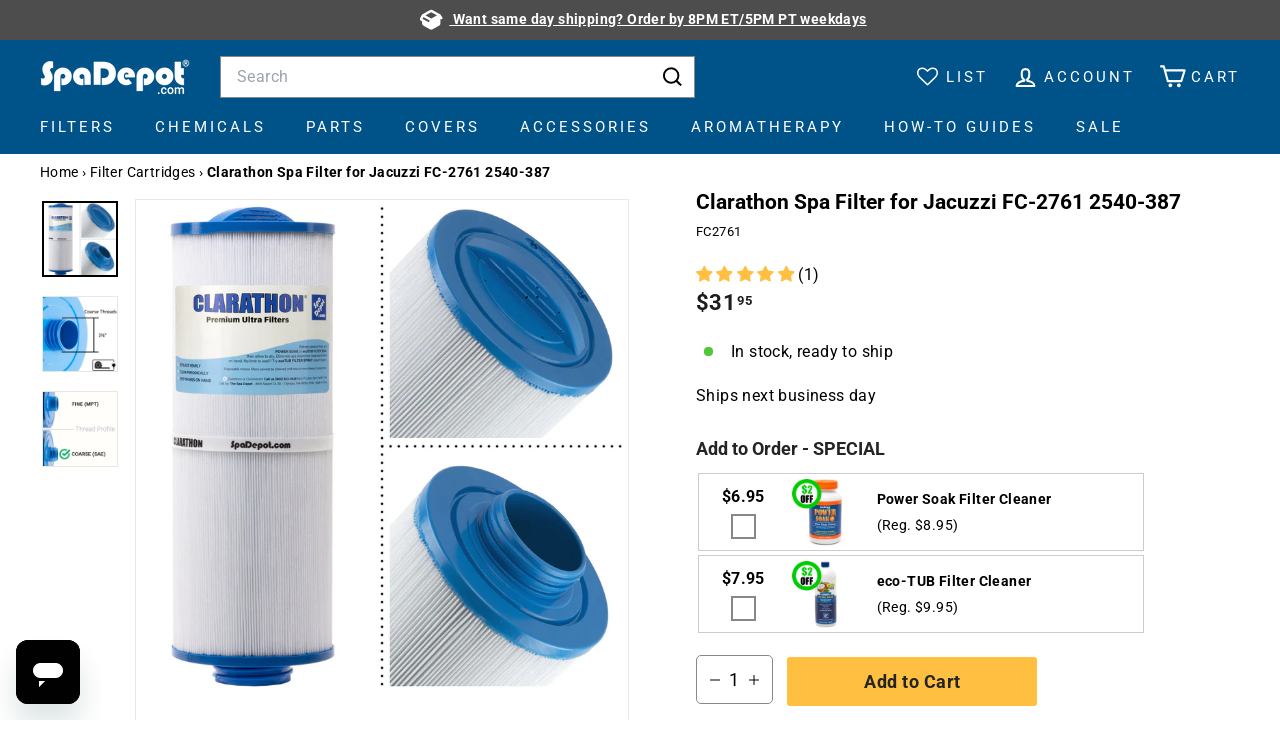

--- FILE ---
content_type: text/html; charset=utf-8
request_url: https://spadepot.com/products/clarathon-threaded-hot-tub-spa-filter-fc2761
body_size: 80342
content:
<!doctype html>
<html class="no-js" lang="en" dir="ltr">
  <head>
    <meta charset="utf-8">
    <meta http-equiv="X-UA-Compatible" content="IE=edge,chrome=1">
    <meta name="viewport" content="width=device-width,initial-scale=1">
    <meta name="theme-color" content="#ffc042">
<title>Clarathon Threaded Hot Tub Filter Cartridge for Jacuzzi FC2761 &ndash; SpaDepot.com</title>
<meta name="description" content="Clarathon Threaded Spa Filter Cartridge. D 4-5/8&quot; L 12.5&quot;. Top handle. Bottom 2&quot; coarse thread. Surface Area 35 SF. Filbur FC-2761 Other 2540-387"><meta name="theme-template" content="product">
       
      
    

<meta property="og:site_name" content="SpaDepot.com">
<meta property="og:url" content="https://spadepot.com/products/clarathon-threaded-hot-tub-spa-filter-fc2761">
<meta property="og:title" content="Clarathon Spa Filter for Jacuzzi FC-2761 2540-387">
<meta property="og:type" content="product">
<meta property="og:description" content="Clarathon Threaded Spa Filter Cartridge. D 4-5/8&quot; L 12.5&quot;. Top handle. Bottom 2&quot; coarse thread. Surface Area 35 SF. Filbur FC-2761 Other 2540-387"><meta property="og:image" content="http://spadepot.com/cdn/shop/products/fc2761-1500-A_7739c6e5-6a4a-45dd-b0cc-415a3ffc200a.jpg?v=1658527461">
  <meta property="og:image:secure_url" content="https://spadepot.com/cdn/shop/products/fc2761-1500-A_7739c6e5-6a4a-45dd-b0cc-415a3ffc200a.jpg?v=1658527461">
  <meta property="og:image:width" content="1500">
  <meta property="og:image:height" content="1500"><meta name="twitter:site" content="@thespadepot">
<meta name="twitter:card" content="summary_large_image">
<meta name="twitter:title" content="Clarathon Spa Filter for Jacuzzi FC-2761 2540-387">
<meta name="twitter:description" content="Clarathon Threaded Spa Filter Cartridge. D 4-5/8&quot; L 12.5&quot;. Top handle. Bottom 2&quot; coarse thread. Surface Area 35 SF. Filbur FC-2761 Other 2540-387">
<link rel="canonical" href="https://spadepot.com/products/clarathon-threaded-hot-tub-spa-filter-fc2761"><link rel="shortcut icon" href="//spadepot.com/cdn/shop/files/apple-touch-icon_48x48.png?v=1657825377" type="image/png"><!-- Google Tag Manager -->
<script async crossorigin fetchpriority="high" src="/cdn/shopifycloud/importmap-polyfill/es-modules-shim.2.4.0.js"></script>
<script>(function(w,d,s,l,i){w[l]=w[l]||[];w[l].push({'gtm.start':
new Date().getTime(),event:'gtm.js'});var f=d.getElementsByTagName(s)[0],
j=d.createElement(s),dl=l!='dataLayer'?'&l='+l:'';j.async=true;j.src=
'https://www.googletagmanager.com/gtm.js?id='+i+dl;f.parentNode.insertBefore(j,f);
})(window,document,'script','dataLayer','GTM-KKJRCP');</script>
<!-- End Google Tag Manager -->
<style data-shopify>@font-face {
  font-family: Roboto;
  font-weight: 700;
  font-style: normal;
  font-display: swap;
  src: url("//spadepot.com/cdn/fonts/roboto/roboto_n7.f38007a10afbbde8976c4056bfe890710d51dec2.woff2") format("woff2"),
       url("//spadepot.com/cdn/fonts/roboto/roboto_n7.94bfdd3e80c7be00e128703d245c207769d763f9.woff") format("woff");
}

  @font-face {
  font-family: Roboto;
  font-weight: 400;
  font-style: normal;
  font-display: swap;
  src: url("//spadepot.com/cdn/fonts/roboto/roboto_n4.2019d890f07b1852f56ce63ba45b2db45d852cba.woff2") format("woff2"),
       url("//spadepot.com/cdn/fonts/roboto/roboto_n4.238690e0007583582327135619c5f7971652fa9d.woff") format("woff");
}


  @font-face {
  font-family: Roboto;
  font-weight: 600;
  font-style: normal;
  font-display: swap;
  src: url("//spadepot.com/cdn/fonts/roboto/roboto_n6.3d305d5382545b48404c304160aadee38c90ef9d.woff2") format("woff2"),
       url("//spadepot.com/cdn/fonts/roboto/roboto_n6.bb37be020157f87e181e5489d5e9137ad60c47a2.woff") format("woff");
}

  @font-face {
  font-family: Roboto;
  font-weight: 400;
  font-style: italic;
  font-display: swap;
  src: url("//spadepot.com/cdn/fonts/roboto/roboto_i4.57ce898ccda22ee84f49e6b57ae302250655e2d4.woff2") format("woff2"),
       url("//spadepot.com/cdn/fonts/roboto/roboto_i4.b21f3bd061cbcb83b824ae8c7671a82587b264bf.woff") format("woff");
}

  @font-face {
  font-family: Roboto;
  font-weight: 600;
  font-style: italic;
  font-display: swap;
  src: url("//spadepot.com/cdn/fonts/roboto/roboto_i6.ebd6b6733fb2b030d60cbf61316511a7ffd82fb3.woff2") format("woff2"),
       url("//spadepot.com/cdn/fonts/roboto/roboto_i6.1363905a6d5249605bc5e0f859663ffe95ac3bed.woff") format("woff");
}

</style><link href="//spadepot.com/cdn/shop/t/18/assets/components.css?v=71300595940165826601767992291" rel="stylesheet" type="text/css" media="all" />

<style data-shopify>:root {
    --color-body: #ffffff;
    --color-body-alpha-005: rgba(255, 255, 255, 0.05);
    --color-body-dim: #f2f2f2;

    --color-border: #e8e8e1;

    --color-button-primary: #ffc042;
    --color-button-primary-light: #ffd175;
    --color-button-primary-dim: #ffb728;
    --color-button-primary-text: #242424;

    --color-cart-dot: #b30000;
    --color-cart-dot-text: #fff;

    --color-footer: #4d4d4d;
    --color-footer-border: #e8e8e1;
    --color-footer-text: #ffffff;

    --color-link: #000000;

    --color-modal-bg: rgba(255, 255, 255, 0.6);

    --color-nav: #005389;
    --color-nav-search: #ffffff;
    --color-nav-text: #ffffff;

    --color-price: #1c1d1d;

    --color-sale-tag: #b30000;
    --color-sale-tag-text: #ffff00;

    --color-scheme-1-text: #000000;
    --color-scheme-1-bg: #ffffff;
    --color-scheme-2-text: #4d4d4d;
    --color-scheme-2-bg: #c4e3f7;
    --color-scheme-3-text: #000000;
    --color-scheme-3-bg: #ffffff;

    --color-text-body: #000000;
    --color-text-body-alpha-005: rgba(0, 0, 0, 0.05);
    --color-text-body-alpha-008: rgba(0, 0, 0, 0.08);
    --color-text-savings: #ba4444;

    --color-toolbar: #4d4d4d;
    --color-toolbar-text: #ffffff;

    --url-ico-select: url(//spadepot.com/cdn/shop/t/18/assets/ico-select.svg);
    --url-swirl-svg: url(//spadepot.com/cdn/shop/t/18/assets/swirl.svg);

    --header-padding-bottom: 0;

    --page-top-padding: 35px;
    --page-narrow: 780px;
    --page-width-padding: 40px;
    --grid-gutter: 22px;
    --index-section-padding: 60px;
    --section-header-bottom: 40px;
    --collapsible-icon-width: 12px;

    --size-chart-margin: 30px 0;
    --size-chart-icon-margin: 5px;

    --newsletter-reminder-padding: 20px 30px 20px 25px;

    --text-frame-margin: 10px;

    /*Shop Pay Installments*/
    --color-body-text: #000000;
    --color-body: #ffffff;
    --color-bg: #ffffff;

    --type-header-primary: Roboto;
    --type-header-fallback: sans-serif;
    --type-header-size: 25px;
    --type-header-weight: 700;
    --type-header-line-height: 1.2;
    --type-header-spacing: 0.0em;

    
      --type-header-transform: none;
    

    --type-base-primary:Roboto;
    --type-base-fallback:sans-serif;
    --type-base-size: 16px;
    --type-base-weight: 400;
    --type-base-spacing: 0.025em;
    --type-base-line-height: 1.5;

    --color-small-image-bg: #ffffff;
    --color-small-image-bg-dark: #f7f7f7;
    --color-large-image-bg: #ffffff;
    --color-large-image-bg-light: #ffffff;

    --icon-stroke-width: 5px;
    --icon-stroke-line-join: round;

    
      --button-radius: 3px;
      --button-padding: 11px 25px;
    

    
      --roundness: 0;
    

    
      --grid-thickness: 0;
    

    --product-tile-margin: 10%;
    --collection-tile-margin: 7%;

    --swatch-size: 40px;

    
      --swatch-border-radius: 50%;
    
  }

  @media screen and (max-width: 768px) {
    :root {
      --page-top-padding: 15px;
      --page-narrow: 330px;
      --page-width-padding: 17px;
      --grid-gutter: 16px;
      --index-section-padding: 40px;
      --section-header-bottom: 25px;
      --collapsible-icon-width: 10px;
      --text-frame-margin: 7px;
      --type-base-size: 14px;

      
        --roundness: 0;
        --button-padding: 9px 17px;
      
    }
  }</style>
<style data-shopify>:root {
        --product-grid-padding: 12px;
      }</style><link href="//spadepot.com/cdn/shop/t/18/assets/base.css?v=180192927758993306531768849164" rel="stylesheet" type="text/css" media="all" />
     <link href="//spadepot.com/cdn/shop/t/18/assets/font-awesome.min.css?v=42783512309182835051761169719" rel="stylesheet" type="text/css" media="all" />
<script src="//spadepot.com/cdn/shop/t/18/assets/jquery-2.2.3.min.js?v=40203790232134668251762204849"></script>


  
    <script>
      document.documentElement.className = document.documentElement.className.replace('no-js', 'js');

      window.theme = window.theme || {};

      theme.settings = {
        themeName: 'Expanse',
        themeVersion: '6.1.0', // x-release-please-version
      };
    </script><script type="importmap">
{
  "imports": {
    "@archetype-themes/custom-elements/base-media": "//spadepot.com/cdn/shop/t/18/assets/base-media.js?v=180215418933095669231738268797",
    "@archetype-themes/custom-elements/disclosure": "//spadepot.com/cdn/shop/t/18/assets/disclosure.js?v=182459945533096787091738268798",
    "@archetype-themes/custom-elements/header-search": "//spadepot.com/cdn/shop/t/18/assets/header-search.js?v=14790263600647437351738268798",
    "@archetype-themes/custom-elements/product-recommendations": "//spadepot.com/cdn/shop/t/18/assets/product-recommendations.js?v=76410797257285949611738268799",
    "@archetype-themes/custom-elements/swatches": "//spadepot.com/cdn/shop/t/18/assets/swatches.js?v=115748111205220542111738268799",
    "@archetype-themes/custom-elements/theme-element": "//spadepot.com/cdn/shop/t/18/assets/theme-element.js?v=23783870107938227301738268800",
    "@archetype-themes/modules/cart-form": "//spadepot.com/cdn/shop/t/18/assets/cart-form.js?v=112467115607385685851766511984",
    "@archetype-themes/modules/clone-footer": "//spadepot.com/cdn/shop/t/18/assets/clone-footer.js?v=65189253863211222311738268798",
    "@archetype-themes/modules/collection-sidebar": "//spadepot.com/cdn/shop/t/18/assets/collection-sidebar.js?v=1325888889692973131738268798",
    "@archetype-themes/modules/drawers": "//spadepot.com/cdn/shop/t/18/assets/drawers.js?v=133655453772475736011738268798",
    "@archetype-themes/modules/modal": "//spadepot.com/cdn/shop/t/18/assets/modal.js?v=158707362359803246971738268798",
    "@archetype-themes/modules/nav-dropdown": "//spadepot.com/cdn/shop/t/18/assets/nav-dropdown.js?v=161891049847192907061738268798",
    "@archetype-themes/modules/photoswipe": "//spadepot.com/cdn/shop/t/18/assets/photoswipe.js?v=26893319410327140681738268799",
    "@archetype-themes/modules/slideshow": "//spadepot.com/cdn/shop/t/18/assets/slideshow.js?v=126977017077271715931738268799",
    "@archetype-themes/utils/a11y": "//spadepot.com/cdn/shop/t/18/assets/a11y.js?v=42141139595583154601738268797",
    "@archetype-themes/utils/ajax-renderer": "//spadepot.com/cdn/shop/t/18/assets/ajax-renderer.js?v=17957378971572593961738268797",
    "@archetype-themes/utils/currency": "//spadepot.com/cdn/shop/t/18/assets/currency.js?v=93335643952206747231738268798",
    "@archetype-themes/utils/events": "//spadepot.com/cdn/shop/t/18/assets/events.js?v=41484686344495800011738268798",
    "@archetype-themes/utils/product-loader": "//spadepot.com/cdn/shop/t/18/assets/product-loader.js?v=71947287259713254281738268799",
    "@archetype-themes/utils/resource-loader": "//spadepot.com/cdn/shop/t/18/assets/resource-loader.js?v=81301169148003274841738268799",
    "@archetype-themes/utils/storage": "//spadepot.com/cdn/shop/t/18/assets/storage.js?v=165714144265540632071738268799",
    "@archetype-themes/utils/theme-editor-event-handler-mixin": "//spadepot.com/cdn/shop/t/18/assets/theme-editor-event-handler-mixin.js?v=114462069356338668731738268800",
    "@archetype-themes/utils/utils": "//spadepot.com/cdn/shop/t/18/assets/utils.js?v=117964846174238173191738268800",
    "@archetype-themes/vendors/flickity": "//spadepot.com/cdn/shop/t/18/assets/flickity.js?v=180040601754775719741738268798",
    "@archetype-themes/vendors/flickity-fade": "//spadepot.com/cdn/shop/t/18/assets/flickity-fade.js?v=7618156608010510071738268798",
    "@archetype-themes/vendors/in-view": "//spadepot.com/cdn/shop/t/18/assets/in-view.js?v=158303221847540477331738268798",
    "@archetype-themes/vendors/photoswipe-ui-default.min": "//spadepot.com/cdn/shop/t/18/assets/photoswipe-ui-default.min.js?v=153569421128418950921738268799",
    "@archetype-themes/vendors/photoswipe.min": "//spadepot.com/cdn/shop/t/18/assets/photoswipe.min.js?v=159595140210348923361738268799",
    "components/add-to-cart": "//spadepot.com/cdn/shop/t/18/assets/add-to-cart.js?v=157761415605003885381738268797",
    "components/announcement-bar": "//spadepot.com/cdn/shop/t/18/assets/announcement-bar.js?v=121029201872210647121738268797",
    "components/block-buy-buttons": "//spadepot.com/cdn/shop/t/18/assets/block-buy-buttons.js?v=7446973183022352071742590688",
    "components/block-price": "//spadepot.com/cdn/shop/t/18/assets/block-price.js?v=174793000406617112591738268797",
    "components/block-variant-picker": "//spadepot.com/cdn/shop/t/18/assets/block-variant-picker.js?v=100675464509634971691738268797",
    "components/cart-note": "//spadepot.com/cdn/shop/t/18/assets/cart-note.js?v=56198602689862001351738268797",
    "components/close-cart": "//spadepot.com/cdn/shop/t/18/assets/close-cart.js?v=122851508247342011791738268798",
    "components/collapsible": "//spadepot.com/cdn/shop/t/18/assets/collapsible.js?v=177773173634684916621738268798",
    "components/collection-mobile-filters": "//spadepot.com/cdn/shop/t/18/assets/collection-mobile-filters.js?v=141085733159431533581738268798",
    "components/gift-card-recipient-form": "//spadepot.com/cdn/shop/t/18/assets/gift-card-recipient-form.js?v=25114532869471163621738268798",
    "components/header-cart-drawer": "//spadepot.com/cdn/shop/t/18/assets/header-cart-drawer.js?v=10438076937880405391738268798",
    "components/header-drawer": "//spadepot.com/cdn/shop/t/18/assets/header-drawer.js?v=12194218155632391321738268798",
    "components/header-mobile-nav": "//spadepot.com/cdn/shop/t/18/assets/header-mobile-nav.js?v=77324086688366174111738268798",
    "components/header-nav": "//spadepot.com/cdn/shop/t/18/assets/header-nav.js?v=67976185536103383101742492527",
    "components/item-grid": "//spadepot.com/cdn/shop/t/18/assets/item-grid.js?v=109905781791598941741738268798",
    "components/map": "//spadepot.com/cdn/shop/t/18/assets/map.js?v=113321260895345124881738268798",
    "components/model-media": "//spadepot.com/cdn/shop/t/18/assets/model-media.js?v=72293555598817173731738268798",
    "components/newsletter-reminder": "//spadepot.com/cdn/shop/t/18/assets/newsletter-reminder.js?v=35744343425145152751738268798",
    "components/parallax-image": "//spadepot.com/cdn/shop/t/18/assets/parallax-image.js?v=59188309605188605141738268798",
    "components/predictive-search": "//spadepot.com/cdn/shop/t/18/assets/predictive-search.js?v=165210660372665716981738268799",
    "components/price-range": "//spadepot.com/cdn/shop/t/18/assets/price-range.js?v=87243038936141742371738268799",
    "components/product-images": "//spadepot.com/cdn/shop/t/18/assets/product-images.js?v=101208797313625026491738268799",
    "components/product-inventory": "//spadepot.com/cdn/shop/t/18/assets/product-inventory.js?v=69607211263097186841738268799",
    "components/quantity-selector": "//spadepot.com/cdn/shop/t/18/assets/quantity-selector.js?v=29811676615099985201738268799",
    "components/quick-add": "//spadepot.com/cdn/shop/t/18/assets/quick-add.js?v=57356879056433193201767127001",
    "components/quick-shop": "//spadepot.com/cdn/shop/t/18/assets/quick-shop.js?v=169214600794817870211738268799",
    "components/rte": "//spadepot.com/cdn/shop/t/18/assets/rte.js?v=175428553801475883871738268799",
    "components/section-advanced-accordion": "//spadepot.com/cdn/shop/t/18/assets/section-advanced-accordion.js?v=172994900201510659141738268799",
    "components/section-age-verification-popup": "//spadepot.com/cdn/shop/t/18/assets/section-age-verification-popup.js?v=133696332194319723851738268799",
    "components/section-background-image-text": "//spadepot.com/cdn/shop/t/18/assets/section-background-image-text.js?v=21722524035606903071738268799",
    "components/section-collection-header": "//spadepot.com/cdn/shop/t/18/assets/section-collection-header.js?v=38468508189529151931738268799",
    "components/section-countdown": "//spadepot.com/cdn/shop/t/18/assets/section-countdown.js?v=75237863181774550081738268799",
    "components/section-footer": "//spadepot.com/cdn/shop/t/18/assets/section-footer.js?v=148713697742347807881738268799",
    "components/section-header": "//spadepot.com/cdn/shop/t/18/assets/section-header.js?v=146891184291599232001738268799",
    "components/section-hotspots": "//spadepot.com/cdn/shop/t/18/assets/section-hotspots.js?v=123038301200020945031738268799",
    "components/section-image-compare": "//spadepot.com/cdn/shop/t/18/assets/section-image-compare.js?v=84708806597935999591738268799",
    "components/section-main-addresses": "//spadepot.com/cdn/shop/t/18/assets/section-main-addresses.js?v=38269558316828166111738268799",
    "components/section-main-cart": "//spadepot.com/cdn/shop/t/18/assets/section-main-cart.js?v=104282612614769570861738268799",
    "components/section-main-login": "//spadepot.com/cdn/shop/t/18/assets/section-main-login.js?v=141583384861984065451738268799",
    "components/section-more-products-vendor": "//spadepot.com/cdn/shop/t/18/assets/section-more-products-vendor.js?v=139037179476081649891738268799",
    "components/section-newsletter-popup": "//spadepot.com/cdn/shop/t/18/assets/section-newsletter-popup.js?v=14748164573072822331738268799",
    "components/section-password-header": "//spadepot.com/cdn/shop/t/18/assets/section-password-header.js?v=180461259096248157561738268799",
    "components/section-recently-viewed": "//spadepot.com/cdn/shop/t/18/assets/section-recently-viewed.js?v=55908193119123770971738268799",
    "components/section-testimonials": "//spadepot.com/cdn/shop/t/18/assets/section-testimonials.js?v=1105492954700041671738268799",
    "components/store-availability": "//spadepot.com/cdn/shop/t/18/assets/store-availability.js?v=3599424513449990531738268799",
    "components/theme-editor": "//spadepot.com/cdn/shop/t/18/assets/theme-editor.js?v=7962243367912863361738268800",
    "components/toggle-cart": "//spadepot.com/cdn/shop/t/18/assets/toggle-cart.js?v=38431333347854231931738268800",
    "components/toggle-menu": "//spadepot.com/cdn/shop/t/18/assets/toggle-menu.js?v=184417730195572818991738268800",
    "components/toggle-search": "//spadepot.com/cdn/shop/t/18/assets/toggle-search.js?v=152152935064256525541738268800",
    "components/tool-tip": "//spadepot.com/cdn/shop/t/18/assets/tool-tip.js?v=111952048857288946281738268800",
    "components/tool-tip-trigger": "//spadepot.com/cdn/shop/t/18/assets/tool-tip-trigger.js?v=51579085798980736711738268800",
    "components/variant-sku": "//spadepot.com/cdn/shop/t/18/assets/variant-sku.js?v=181636493864733257641738268800",
    "components/video-media": "//spadepot.com/cdn/shop/t/18/assets/video-media.js?v=117747228584985477391738268800",
    "nouislider": "//spadepot.com/cdn/shop/t/18/assets/nouislider.js?v=100438778919154896961738268798"
  }
}
</script>
<script>
  if (!(HTMLScriptElement.supports && HTMLScriptElement.supports('importmap'))) {
    const el = document.createElement('script')
    el.async = true
    el.src = "//spadepot.com/cdn/shop/t/18/assets/es-module-shims.min.js?v=3197203922110785981738268798"
    document.head.appendChild(el)
  }
</script>

<script type="module" src="//spadepot.com/cdn/shop/t/18/assets/is-land.min.js?v=92343381495565747271738268798"></script>



<script type="module">
  try {
    const importMap = document.querySelector('script[type="importmap"]')
    const importMapJson = JSON.parse(importMap.textContent)
    const importMapModules = Object.values(importMapJson.imports)
    for (let i = 0; i < importMapModules.length; i++) {
      const link = document.createElement('link')
      link.rel = 'modulepreload'
      link.href = importMapModules[i]
      document.head.appendChild(link)
    }
  } catch (e) {
    console.error(e)
  }
</script>

<script>window.performance && window.performance.mark && window.performance.mark('shopify.content_for_header.start');</script><meta id="shopify-digital-wallet" name="shopify-digital-wallet" content="/61043703865/digital_wallets/dialog">
<meta name="shopify-checkout-api-token" content="ef916a338e0e9e7a2a6d7016114e228e">
<meta id="in-context-paypal-metadata" data-shop-id="61043703865" data-venmo-supported="true" data-environment="production" data-locale="en_US" data-paypal-v4="true" data-currency="USD">
<link rel="alternate" type="application/json+oembed" href="https://spadepot.com/products/clarathon-threaded-hot-tub-spa-filter-fc2761.oembed">
<script async="async" src="/checkouts/internal/preloads.js?locale=en-US"></script>
<link rel="preconnect" href="https://shop.app" crossorigin="anonymous">
<script async="async" src="https://shop.app/checkouts/internal/preloads.js?locale=en-US&shop_id=61043703865" crossorigin="anonymous"></script>
<script id="apple-pay-shop-capabilities" type="application/json">{"shopId":61043703865,"countryCode":"US","currencyCode":"USD","merchantCapabilities":["supports3DS"],"merchantId":"gid:\/\/shopify\/Shop\/61043703865","merchantName":"SpaDepot.com","requiredBillingContactFields":["postalAddress","email","phone"],"requiredShippingContactFields":["postalAddress","email","phone"],"shippingType":"shipping","supportedNetworks":["visa","masterCard","amex","discover","elo","jcb"],"total":{"type":"pending","label":"SpaDepot.com","amount":"1.00"},"shopifyPaymentsEnabled":true,"supportsSubscriptions":true}</script>
<script id="shopify-features" type="application/json">{"accessToken":"ef916a338e0e9e7a2a6d7016114e228e","betas":["rich-media-storefront-analytics"],"domain":"spadepot.com","predictiveSearch":true,"shopId":61043703865,"locale":"en"}</script>
<script>var Shopify = Shopify || {};
Shopify.shop = "spadepot-com.myshopify.com";
Shopify.locale = "en";
Shopify.currency = {"active":"USD","rate":"1.0"};
Shopify.country = "US";
Shopify.theme = {"name":"Updated copy of Expanse","id":143329919033,"schema_name":"Expanse","schema_version":"6.1.0","theme_store_id":902,"role":"main"};
Shopify.theme.handle = "null";
Shopify.theme.style = {"id":null,"handle":null};
Shopify.cdnHost = "spadepot.com/cdn";
Shopify.routes = Shopify.routes || {};
Shopify.routes.root = "/";</script>
<script type="module">!function(o){(o.Shopify=o.Shopify||{}).modules=!0}(window);</script>
<script>!function(o){function n(){var o=[];function n(){o.push(Array.prototype.slice.apply(arguments))}return n.q=o,n}var t=o.Shopify=o.Shopify||{};t.loadFeatures=n(),t.autoloadFeatures=n()}(window);</script>
<script>
  window.ShopifyPay = window.ShopifyPay || {};
  window.ShopifyPay.apiHost = "shop.app\/pay";
  window.ShopifyPay.redirectState = null;
</script>
<script id="shop-js-analytics" type="application/json">{"pageType":"product"}</script>
<script defer="defer" async type="module" src="//spadepot.com/cdn/shopifycloud/shop-js/modules/v2/client.init-shop-cart-sync_BdyHc3Nr.en.esm.js"></script>
<script defer="defer" async type="module" src="//spadepot.com/cdn/shopifycloud/shop-js/modules/v2/chunk.common_Daul8nwZ.esm.js"></script>
<script type="module">
  await import("//spadepot.com/cdn/shopifycloud/shop-js/modules/v2/client.init-shop-cart-sync_BdyHc3Nr.en.esm.js");
await import("//spadepot.com/cdn/shopifycloud/shop-js/modules/v2/chunk.common_Daul8nwZ.esm.js");

  window.Shopify.SignInWithShop?.initShopCartSync?.({"fedCMEnabled":true,"windoidEnabled":true});

</script>
<script defer="defer" async type="module" src="//spadepot.com/cdn/shopifycloud/shop-js/modules/v2/client.payment-terms_MV4M3zvL.en.esm.js"></script>
<script defer="defer" async type="module" src="//spadepot.com/cdn/shopifycloud/shop-js/modules/v2/chunk.common_Daul8nwZ.esm.js"></script>
<script defer="defer" async type="module" src="//spadepot.com/cdn/shopifycloud/shop-js/modules/v2/chunk.modal_CQq8HTM6.esm.js"></script>
<script type="module">
  await import("//spadepot.com/cdn/shopifycloud/shop-js/modules/v2/client.payment-terms_MV4M3zvL.en.esm.js");
await import("//spadepot.com/cdn/shopifycloud/shop-js/modules/v2/chunk.common_Daul8nwZ.esm.js");
await import("//spadepot.com/cdn/shopifycloud/shop-js/modules/v2/chunk.modal_CQq8HTM6.esm.js");

  
</script>
<script>
  window.Shopify = window.Shopify || {};
  if (!window.Shopify.featureAssets) window.Shopify.featureAssets = {};
  window.Shopify.featureAssets['shop-js'] = {"shop-cart-sync":["modules/v2/client.shop-cart-sync_QYOiDySF.en.esm.js","modules/v2/chunk.common_Daul8nwZ.esm.js"],"init-fed-cm":["modules/v2/client.init-fed-cm_DchLp9rc.en.esm.js","modules/v2/chunk.common_Daul8nwZ.esm.js"],"shop-button":["modules/v2/client.shop-button_OV7bAJc5.en.esm.js","modules/v2/chunk.common_Daul8nwZ.esm.js"],"init-windoid":["modules/v2/client.init-windoid_DwxFKQ8e.en.esm.js","modules/v2/chunk.common_Daul8nwZ.esm.js"],"shop-cash-offers":["modules/v2/client.shop-cash-offers_DWtL6Bq3.en.esm.js","modules/v2/chunk.common_Daul8nwZ.esm.js","modules/v2/chunk.modal_CQq8HTM6.esm.js"],"shop-toast-manager":["modules/v2/client.shop-toast-manager_CX9r1SjA.en.esm.js","modules/v2/chunk.common_Daul8nwZ.esm.js"],"init-shop-email-lookup-coordinator":["modules/v2/client.init-shop-email-lookup-coordinator_UhKnw74l.en.esm.js","modules/v2/chunk.common_Daul8nwZ.esm.js"],"pay-button":["modules/v2/client.pay-button_DzxNnLDY.en.esm.js","modules/v2/chunk.common_Daul8nwZ.esm.js"],"avatar":["modules/v2/client.avatar_BTnouDA3.en.esm.js"],"init-shop-cart-sync":["modules/v2/client.init-shop-cart-sync_BdyHc3Nr.en.esm.js","modules/v2/chunk.common_Daul8nwZ.esm.js"],"shop-login-button":["modules/v2/client.shop-login-button_D8B466_1.en.esm.js","modules/v2/chunk.common_Daul8nwZ.esm.js","modules/v2/chunk.modal_CQq8HTM6.esm.js"],"init-customer-accounts-sign-up":["modules/v2/client.init-customer-accounts-sign-up_C8fpPm4i.en.esm.js","modules/v2/client.shop-login-button_D8B466_1.en.esm.js","modules/v2/chunk.common_Daul8nwZ.esm.js","modules/v2/chunk.modal_CQq8HTM6.esm.js"],"init-shop-for-new-customer-accounts":["modules/v2/client.init-shop-for-new-customer-accounts_CVTO0Ztu.en.esm.js","modules/v2/client.shop-login-button_D8B466_1.en.esm.js","modules/v2/chunk.common_Daul8nwZ.esm.js","modules/v2/chunk.modal_CQq8HTM6.esm.js"],"init-customer-accounts":["modules/v2/client.init-customer-accounts_dRgKMfrE.en.esm.js","modules/v2/client.shop-login-button_D8B466_1.en.esm.js","modules/v2/chunk.common_Daul8nwZ.esm.js","modules/v2/chunk.modal_CQq8HTM6.esm.js"],"shop-follow-button":["modules/v2/client.shop-follow-button_CkZpjEct.en.esm.js","modules/v2/chunk.common_Daul8nwZ.esm.js","modules/v2/chunk.modal_CQq8HTM6.esm.js"],"lead-capture":["modules/v2/client.lead-capture_BntHBhfp.en.esm.js","modules/v2/chunk.common_Daul8nwZ.esm.js","modules/v2/chunk.modal_CQq8HTM6.esm.js"],"checkout-modal":["modules/v2/client.checkout-modal_CfxcYbTm.en.esm.js","modules/v2/chunk.common_Daul8nwZ.esm.js","modules/v2/chunk.modal_CQq8HTM6.esm.js"],"shop-login":["modules/v2/client.shop-login_Da4GZ2H6.en.esm.js","modules/v2/chunk.common_Daul8nwZ.esm.js","modules/v2/chunk.modal_CQq8HTM6.esm.js"],"payment-terms":["modules/v2/client.payment-terms_MV4M3zvL.en.esm.js","modules/v2/chunk.common_Daul8nwZ.esm.js","modules/v2/chunk.modal_CQq8HTM6.esm.js"]};
</script>
<script>(function() {
  var isLoaded = false;
  function asyncLoad() {
    if (isLoaded) return;
    isLoaded = true;
    var urls = ["https:\/\/s3-us-west-2.amazonaws.com\/da-restock\/da-restock.js?shop=spadepot-com.myshopify.com","https:\/\/woolyfeed-tags.nyc3.cdn.digitaloceanspaces.com\/spadepot-com.myshopify.com\/7108638920.js?shop=spadepot-com.myshopify.com"];
    for (var i = 0; i < urls.length; i++) {
      var s = document.createElement('script');
      s.type = 'text/javascript';
      s.async = true;
      s.src = urls[i];
      var x = document.getElementsByTagName('script')[0];
      x.parentNode.insertBefore(s, x);
    }
  };
  if(window.attachEvent) {
    window.attachEvent('onload', asyncLoad);
  } else {
    window.addEventListener('load', asyncLoad, false);
  }
})();</script>
<script id="__st">var __st={"a":61043703865,"offset":-28800,"reqid":"4ad5e9ff-854c-4018-a5c5-14852c4bb7cc-1768973022","pageurl":"spadepot.com\/products\/clarathon-threaded-hot-tub-spa-filter-fc2761","u":"faebe1b06e1e","p":"product","rtyp":"product","rid":6832667656249};</script>
<script>window.ShopifyPaypalV4VisibilityTracking = true;</script>
<script id="captcha-bootstrap">!function(){'use strict';const t='contact',e='account',n='new_comment',o=[[t,t],['blogs',n],['comments',n],[t,'customer']],c=[[e,'customer_login'],[e,'guest_login'],[e,'recover_customer_password'],[e,'create_customer']],r=t=>t.map((([t,e])=>`form[action*='/${t}']:not([data-nocaptcha='true']) input[name='form_type'][value='${e}']`)).join(','),a=t=>()=>t?[...document.querySelectorAll(t)].map((t=>t.form)):[];function s(){const t=[...o],e=r(t);return a(e)}const i='password',u='form_key',d=['recaptcha-v3-token','g-recaptcha-response','h-captcha-response',i],f=()=>{try{return window.sessionStorage}catch{return}},m='__shopify_v',_=t=>t.elements[u];function p(t,e,n=!1){try{const o=window.sessionStorage,c=JSON.parse(o.getItem(e)),{data:r}=function(t){const{data:e,action:n}=t;return t[m]||n?{data:e,action:n}:{data:t,action:n}}(c);for(const[e,n]of Object.entries(r))t.elements[e]&&(t.elements[e].value=n);n&&o.removeItem(e)}catch(o){console.error('form repopulation failed',{error:o})}}const l='form_type',E='cptcha';function T(t){t.dataset[E]=!0}const w=window,h=w.document,L='Shopify',v='ce_forms',y='captcha';let A=!1;((t,e)=>{const n=(g='f06e6c50-85a8-45c8-87d0-21a2b65856fe',I='https://cdn.shopify.com/shopifycloud/storefront-forms-hcaptcha/ce_storefront_forms_captcha_hcaptcha.v1.5.2.iife.js',D={infoText:'Protected by hCaptcha',privacyText:'Privacy',termsText:'Terms'},(t,e,n)=>{const o=w[L][v],c=o.bindForm;if(c)return c(t,g,e,D).then(n);var r;o.q.push([[t,g,e,D],n]),r=I,A||(h.body.append(Object.assign(h.createElement('script'),{id:'captcha-provider',async:!0,src:r})),A=!0)});var g,I,D;w[L]=w[L]||{},w[L][v]=w[L][v]||{},w[L][v].q=[],w[L][y]=w[L][y]||{},w[L][y].protect=function(t,e){n(t,void 0,e),T(t)},Object.freeze(w[L][y]),function(t,e,n,w,h,L){const[v,y,A,g]=function(t,e,n){const i=e?o:[],u=t?c:[],d=[...i,...u],f=r(d),m=r(i),_=r(d.filter((([t,e])=>n.includes(e))));return[a(f),a(m),a(_),s()]}(w,h,L),I=t=>{const e=t.target;return e instanceof HTMLFormElement?e:e&&e.form},D=t=>v().includes(t);t.addEventListener('submit',(t=>{const e=I(t);if(!e)return;const n=D(e)&&!e.dataset.hcaptchaBound&&!e.dataset.recaptchaBound,o=_(e),c=g().includes(e)&&(!o||!o.value);(n||c)&&t.preventDefault(),c&&!n&&(function(t){try{if(!f())return;!function(t){const e=f();if(!e)return;const n=_(t);if(!n)return;const o=n.value;o&&e.removeItem(o)}(t);const e=Array.from(Array(32),(()=>Math.random().toString(36)[2])).join('');!function(t,e){_(t)||t.append(Object.assign(document.createElement('input'),{type:'hidden',name:u})),t.elements[u].value=e}(t,e),function(t,e){const n=f();if(!n)return;const o=[...t.querySelectorAll(`input[type='${i}']`)].map((({name:t})=>t)),c=[...d,...o],r={};for(const[a,s]of new FormData(t).entries())c.includes(a)||(r[a]=s);n.setItem(e,JSON.stringify({[m]:1,action:t.action,data:r}))}(t,e)}catch(e){console.error('failed to persist form',e)}}(e),e.submit())}));const S=(t,e)=>{t&&!t.dataset[E]&&(n(t,e.some((e=>e===t))),T(t))};for(const o of['focusin','change'])t.addEventListener(o,(t=>{const e=I(t);D(e)&&S(e,y())}));const B=e.get('form_key'),M=e.get(l),P=B&&M;t.addEventListener('DOMContentLoaded',(()=>{const t=y();if(P)for(const e of t)e.elements[l].value===M&&p(e,B);[...new Set([...A(),...v().filter((t=>'true'===t.dataset.shopifyCaptcha))])].forEach((e=>S(e,t)))}))}(h,new URLSearchParams(w.location.search),n,t,e,['guest_login'])})(!0,!0)}();</script>
<script integrity="sha256-4kQ18oKyAcykRKYeNunJcIwy7WH5gtpwJnB7kiuLZ1E=" data-source-attribution="shopify.loadfeatures" defer="defer" src="//spadepot.com/cdn/shopifycloud/storefront/assets/storefront/load_feature-a0a9edcb.js" crossorigin="anonymous"></script>
<script crossorigin="anonymous" defer="defer" src="//spadepot.com/cdn/shopifycloud/storefront/assets/shopify_pay/storefront-65b4c6d7.js?v=20250812"></script>
<script data-source-attribution="shopify.dynamic_checkout.dynamic.init">var Shopify=Shopify||{};Shopify.PaymentButton=Shopify.PaymentButton||{isStorefrontPortableWallets:!0,init:function(){window.Shopify.PaymentButton.init=function(){};var t=document.createElement("script");t.src="https://spadepot.com/cdn/shopifycloud/portable-wallets/latest/portable-wallets.en.js",t.type="module",document.head.appendChild(t)}};
</script>
<script data-source-attribution="shopify.dynamic_checkout.buyer_consent">
  function portableWalletsHideBuyerConsent(e){var t=document.getElementById("shopify-buyer-consent"),n=document.getElementById("shopify-subscription-policy-button");t&&n&&(t.classList.add("hidden"),t.setAttribute("aria-hidden","true"),n.removeEventListener("click",e))}function portableWalletsShowBuyerConsent(e){var t=document.getElementById("shopify-buyer-consent"),n=document.getElementById("shopify-subscription-policy-button");t&&n&&(t.classList.remove("hidden"),t.removeAttribute("aria-hidden"),n.addEventListener("click",e))}window.Shopify?.PaymentButton&&(window.Shopify.PaymentButton.hideBuyerConsent=portableWalletsHideBuyerConsent,window.Shopify.PaymentButton.showBuyerConsent=portableWalletsShowBuyerConsent);
</script>
<script data-source-attribution="shopify.dynamic_checkout.cart.bootstrap">document.addEventListener("DOMContentLoaded",(function(){function t(){return document.querySelector("shopify-accelerated-checkout-cart, shopify-accelerated-checkout")}if(t())Shopify.PaymentButton.init();else{new MutationObserver((function(e,n){t()&&(Shopify.PaymentButton.init(),n.disconnect())})).observe(document.body,{childList:!0,subtree:!0})}}));
</script>
<link id="shopify-accelerated-checkout-styles" rel="stylesheet" media="screen" href="https://spadepot.com/cdn/shopifycloud/portable-wallets/latest/accelerated-checkout-backwards-compat.css" crossorigin="anonymous">
<style id="shopify-accelerated-checkout-cart">
        #shopify-buyer-consent {
  margin-top: 1em;
  display: inline-block;
  width: 100%;
}

#shopify-buyer-consent.hidden {
  display: none;
}

#shopify-subscription-policy-button {
  background: none;
  border: none;
  padding: 0;
  text-decoration: underline;
  font-size: inherit;
  cursor: pointer;
}

#shopify-subscription-policy-button::before {
  box-shadow: none;
}

      </style>

<script>window.performance && window.performance.mark && window.performance.mark('shopify.content_for_header.end');</script>

    <script src="//spadepot.com/cdn/shop/t/18/assets/theme.js?v=162424231452816923641763409676" defer="defer"></script>
<script src="//spadepot.com/cdn/shop/t/18/assets/common-custom.js?v=83189396311690473681767039051" defer="defer"></script>
    <meta name="google-site-verification" content="tx3G6KbVEmNpjUzE3J8v6icFNqu85ufka36aHFTs418" />

   <script async type="text/javascript" src="https://spadepot.com/cdn/shop/t/18/assets/modal-scripts.js?v=81342313401313245621768332557"></script>
  <!-- BEGIN app block: shopify://apps/wishlist-hero/blocks/app-embed/a9a5079b-59e8-47cb-b659-ecf1c60b9b72 -->


  <script type="application/json" id="WH-ProductJson-product-template">
    {"id":6832667656249,"title":"Clarathon Spa Filter for Jacuzzi FC-2761 2540-387","handle":"clarathon-threaded-hot-tub-spa-filter-fc2761","description":"\u003cp\u003eFC2761 2540-387 40354\u003c\/p\u003e","published_at":"2022-07-21T13:42:59-07:00","created_at":"2022-07-21T13:43:00-07:00","vendor":"SpaDepot","type":"FC2761","tags":["0filter_specs_type:Screw-In","1filter_specs_diameter:4⅝\"","2filter_specs_length:12½\"","2plus5percent","3filter_specs_top:Handle","4filter_specs_bottom:Thread 2⅜\" Coarse","5filter_specs_sf:35 SF-3oz","filter_diameter_range:2⅝-4¾ in.","filter_length_range:12⅛-14⅞ in.","filter_spa_brand:Jacuzzi","filter_specs_part_numbers:Filbur:FC-2761 Other:2540-387 40354","filteradd","jacuzzi::2009+ J-480 J-470 J-465"],"price":3195,"price_min":3195,"price_max":3195,"available":true,"price_varies":false,"compare_at_price":null,"compare_at_price_min":0,"compare_at_price_max":0,"compare_at_price_varies":false,"variants":[{"id":40498544246841,"title":"Default Title","option1":"Default Title","option2":null,"option3":null,"sku":"FC2761","requires_shipping":true,"taxable":true,"featured_image":null,"available":true,"name":"Clarathon Spa Filter for Jacuzzi FC-2761 2540-387","public_title":null,"options":["Default Title"],"price":3195,"weight":771,"compare_at_price":null,"inventory_management":"shopify","barcode":"645544027610","requires_selling_plan":false,"selling_plan_allocations":[],"quantity_rule":{"min":1,"max":null,"increment":1}}],"images":["\/\/spadepot.com\/cdn\/shop\/products\/fc2761-1500-A_7739c6e5-6a4a-45dd-b0cc-415a3ffc200a.jpg?v=1658527461","\/\/spadepot.com\/cdn\/shop\/files\/fc-2-3-8-coarse.jpg?v=1747349089","\/\/spadepot.com\/cdn\/shop\/files\/fc-thread-profile-SAE-1500.jpg?v=1747349089"],"featured_image":"\/\/spadepot.com\/cdn\/shop\/products\/fc2761-1500-A_7739c6e5-6a4a-45dd-b0cc-415a3ffc200a.jpg?v=1658527461","options":["Title"],"media":[{"alt":"Clarathon Threaded Filter for Jacuzzi FC2761","id":22443530387513,"position":1,"preview_image":{"aspect_ratio":1.0,"height":1500,"width":1500,"src":"\/\/spadepot.com\/cdn\/shop\/products\/fc2761-1500-A_7739c6e5-6a4a-45dd-b0cc-415a3ffc200a.jpg?v=1658527461"},"aspect_ratio":1.0,"height":1500,"media_type":"image","src":"\/\/spadepot.com\/cdn\/shop\/products\/fc2761-1500-A_7739c6e5-6a4a-45dd-b0cc-415a3ffc200a.jpg?v=1658527461","width":1500},{"alt":"coarse threads two and three eights inch","id":24700091269177,"position":2,"preview_image":{"aspect_ratio":1.0,"height":1500,"width":1500,"src":"\/\/spadepot.com\/cdn\/shop\/files\/fc-2-3-8-coarse.jpg?v=1747349089"},"aspect_ratio":1.0,"height":1500,"media_type":"image","src":"\/\/spadepot.com\/cdn\/shop\/files\/fc-2-3-8-coarse.jpg?v=1747349089","width":1500},{"alt":"Thread profile coarse SAE","id":27680045629497,"position":3,"preview_image":{"aspect_ratio":1.0,"height":1500,"width":1500,"src":"\/\/spadepot.com\/cdn\/shop\/files\/fc-thread-profile-SAE-1500.jpg?v=1747349089"},"aspect_ratio":1.0,"height":1500,"media_type":"image","src":"\/\/spadepot.com\/cdn\/shop\/files\/fc-thread-profile-SAE-1500.jpg?v=1747349089","width":1500}],"requires_selling_plan":false,"selling_plan_groups":[],"content":"\u003cp\u003eFC2761 2540-387 40354\u003c\/p\u003e"}
  </script>

<script type="text/javascript">
  
    window.wishlisthero_buttonProdPageClasses = [];
  
  
    window.wishlisthero_cartDotClasses = [];
  
</script>
<!-- BEGIN app snippet: extraStyles -->

<style>
  .wishlisthero-floating {
    position: absolute;
    top: 5px;
    z-index: 21;
    border-radius: 100%;
    width: fit-content;
    right: 5px;
    left: auto;
    &.wlh-left-btn {
      left: 5px !important;
      right: auto !important;
    }
    &.wlh-right-btn {
      right: 5px !important;
      left: auto !important;
    }
    
  }
  @media(min-width:1300px) {
    .product-item__link.product-item__image--margins .wishlisthero-floating, {
      
        left: 50% !important;
        margin-left: -295px;
      
    }
  }
  .MuiTypography-h1,.MuiTypography-h2,.MuiTypography-h3,.MuiTypography-h4,.MuiTypography-h5,.MuiTypography-h6,.MuiButton-root,.MuiCardHeader-title a {
    font-family: ,  !important;
  }
</style>






<!-- END app snippet -->
<!-- BEGIN app snippet: renderAssets -->

  <link rel="preload" href="https://cdn.shopify.com/extensions/019badc7-12fe-783e-9dfe-907190f91114/wishlist-hero-81/assets/default.css" as="style" onload="this.onload=null;this.rel='stylesheet'">
  <noscript><link href="//cdn.shopify.com/extensions/019badc7-12fe-783e-9dfe-907190f91114/wishlist-hero-81/assets/default.css" rel="stylesheet" type="text/css" media="all" /></noscript>
  <script defer src="https://cdn.shopify.com/extensions/019badc7-12fe-783e-9dfe-907190f91114/wishlist-hero-81/assets/default.js"></script>
<!-- END app snippet -->


<script type="text/javascript">
  try{
  
    var scr_bdl_path = "https://cdn.shopify.com/extensions/019badc7-12fe-783e-9dfe-907190f91114/wishlist-hero-81/assets/bundle2.js";
    window._wh_asset_path = scr_bdl_path.substring(0,scr_bdl_path.lastIndexOf("/")) + "/";
  

  }catch(e){ console.log(e)}
  try{

  
    window.WishListHero_setting = {"ButtonColor":"rgba(0, 0, 0, 1)","IconColor":"rgba(255, 255, 255, 1)","IconType":"Heart","IconTypeNum":"1","ThrdParty_Trans_active":false,"ButtonTextBeforeAdding":"Add to list","ButtonTextAfterAdding":"ADDED TO LIST","AnimationAfterAddition":"Blink","ButtonTextAddToCart":"ADD TO CART","ButtonTextOutOfStock":"OUT OF STOCK","ButtonTextAddAllToCart":"ADD ALL TO CART","ButtonTextRemoveAllToCart":"REMOVE ALL FROM WISHLIST","AddedProductNotificationText":"Product added to list successfully","AddedProductToCartNotificationText":"Product added to cart successfully","ViewCartLinkText":"View Cart","SharePopup_TitleText":"Share My wishlist","SharePopup_shareBtnText":"Share List","SharePopup_shareHederText":"Share on Social Networks","SharePopup_shareCopyText":"Or copy Wishlist link to share","SharePopup_shareCancelBtnText":"cancel","SharePopup_shareCopyBtnText":"copy","SharePopup_shareCopiedText":"Copied","SendEMailPopup_BtnText":"send email","SendEMailPopup_FromText":"Your Name","SendEMailPopup_ToText":"To email","SendEMailPopup_BodyText":"Note","SendEMailPopup_SendBtnText":"send","SendEMailPopup_SendNotificationText":"email sent successfully","SendEMailPopup_TitleText":"Send My Wislist via Email","AddProductMessageText":"Are you sure you want to add all items to cart ?","RemoveProductMessageText":"Are you sure you want to remove this item from your wishlist ?","RemoveAllProductMessageText":"Are you sure you want to remove all items from your wishlist ?","RemovedProductNotificationText":"Product removed from wishlist successfully","AddAllOutOfStockProductNotificationText":"There seems to have been an issue adding items to cart, please try again later","RemovePopupOkText":"ok","RemovePopup_HeaderText":"ARE YOU SURE?","ViewWishlistText":"View list","EmptyWishlistText":"there are no items in this wishlist","BuyNowButtonText":"Buy Now","BuyNowButtonColor":"rgb(144, 86, 162)","BuyNowTextButtonColor":"rgb(255, 255, 255)","Wishlist_Title":"My List","WishlistHeaderTitleAlignment":"Left","WishlistProductImageSize":"Normal","PriceColor":"#000000","HeaderFontSize":"30","PriceFontSize":"18","ProductNameFontSize":"16","LaunchPointType":"header_menu","DisplayWishlistAs":"popup_window","DisplayButtonAs":"text_with_icon","PopupSize":"md","ButtonUserConfirmationState":"skipped","ButtonColorAndStyleConfirmationState":"","HideAddToCartButton":true,"NoRedirectAfterAddToCart":true,"DisableGuestCustomer":true,"LoginPopupContent":"Please login to create a list.","LoginPopupLoginBtnText":"Login","LoginPopupContentFontSize":"18","NotificationPopupPosition":"right","WishlistButtonTextColor":"rgba(255, 255, 255, 1)","EnableRemoveFromWishlistAfterAddButtonText":"Remove from list","_id":"667c2c67d0a96806b3c96952","EnableCollection":false,"EnableShare":true,"RemovePowerBy":false,"EnableFBPixel":false,"EnableGTagIntegration":false,"EnableKlaviyoOnsiteTracking":false,"DisapleApp":false,"FloatPointPossition":"bottom_right","HeartStateToggle":true,"HeaderMenuItemsIndicator":true,"EnableRemoveFromWishlistAfterAdd":true,"DisablePopupNotification":true,"ButtonFontSize":"18","Shop":"spadepot-com.myshopify.com","shop":"spadepot-com.myshopify.com","Status":"Active","Plan":"SILVER"};
    if(typeof(window.WishListHero_setting_theme_override) != "undefined"){
                                                                                window.WishListHero_setting = {
                                                                                    ...window.WishListHero_setting,
                                                                                    ...window.WishListHero_setting_theme_override
                                                                                };
                                                                            }
                                                                            // Done

  

  }catch(e){ console.error('Error loading config',e); }
</script>


  <script src="https://cdn.shopify.com/extensions/019badc7-12fe-783e-9dfe-907190f91114/wishlist-hero-81/assets/bundle2.js" defer></script>



<script type="text/javascript">
  if (!window.__wishlistHeroArriveScriptLoaded) {
    window.__wishlistHeroArriveScriptLoaded = true;
    function wh_loadScript(scriptUrl) {
      const script = document.createElement('script'); script.src = scriptUrl;
      document.body.appendChild(script);
      return new Promise((res, rej) => { script.onload = function () { res(); }; script.onerror = function () { rej(); } });
    }
  }
  document.addEventListener("DOMContentLoaded", () => {
      wh_loadScript('https://cdn.shopify.com/extensions/019badc7-12fe-783e-9dfe-907190f91114/wishlist-hero-81/assets/arrive.min.js').then(function () {
          document.arrive('.wishlist-hero-custom-button', function (wishlistButton) {
              var ev = new
                  CustomEvent('wishlist-hero-add-to-custom-element', { detail: wishlistButton }); document.dispatchEvent(ev);
          });
      });
  });
</script>


<!-- BEGIN app snippet: TransArray -->
<script>
  window.WLH_reload_translations = function() {
    let _wlh_res = {};
    if (window.WishListHero_setting && window.WishListHero_setting['ThrdParty_Trans_active']) {

      
        

        window.WishListHero_setting["ButtonTextBeforeAdding"] = "";
        _wlh_res["ButtonTextBeforeAdding"] = "";
        

        window.WishListHero_setting["ButtonTextAfterAdding"] = "";
        _wlh_res["ButtonTextAfterAdding"] = "";
        

        window.WishListHero_setting["ButtonTextAddToCart"] = "";
        _wlh_res["ButtonTextAddToCart"] = "";
        

        window.WishListHero_setting["ButtonTextOutOfStock"] = "";
        _wlh_res["ButtonTextOutOfStock"] = "";
        

        window.WishListHero_setting["ButtonTextAddAllToCart"] = "";
        _wlh_res["ButtonTextAddAllToCart"] = "";
        

        window.WishListHero_setting["ButtonTextRemoveAllToCart"] = "";
        _wlh_res["ButtonTextRemoveAllToCart"] = "";
        

        window.WishListHero_setting["AddedProductNotificationText"] = "";
        _wlh_res["AddedProductNotificationText"] = "";
        

        window.WishListHero_setting["AddedProductToCartNotificationText"] = "";
        _wlh_res["AddedProductToCartNotificationText"] = "";
        

        window.WishListHero_setting["ViewCartLinkText"] = "";
        _wlh_res["ViewCartLinkText"] = "";
        

        window.WishListHero_setting["SharePopup_TitleText"] = "";
        _wlh_res["SharePopup_TitleText"] = "";
        

        window.WishListHero_setting["SharePopup_shareBtnText"] = "";
        _wlh_res["SharePopup_shareBtnText"] = "";
        

        window.WishListHero_setting["SharePopup_shareHederText"] = "";
        _wlh_res["SharePopup_shareHederText"] = "";
        

        window.WishListHero_setting["SharePopup_shareCopyText"] = "";
        _wlh_res["SharePopup_shareCopyText"] = "";
        

        window.WishListHero_setting["SharePopup_shareCancelBtnText"] = "";
        _wlh_res["SharePopup_shareCancelBtnText"] = "";
        

        window.WishListHero_setting["SharePopup_shareCopyBtnText"] = "";
        _wlh_res["SharePopup_shareCopyBtnText"] = "";
        

        window.WishListHero_setting["SendEMailPopup_BtnText"] = "";
        _wlh_res["SendEMailPopup_BtnText"] = "";
        

        window.WishListHero_setting["SendEMailPopup_FromText"] = "";
        _wlh_res["SendEMailPopup_FromText"] = "";
        

        window.WishListHero_setting["SendEMailPopup_ToText"] = "";
        _wlh_res["SendEMailPopup_ToText"] = "";
        

        window.WishListHero_setting["SendEMailPopup_BodyText"] = "";
        _wlh_res["SendEMailPopup_BodyText"] = "";
        

        window.WishListHero_setting["SendEMailPopup_SendBtnText"] = "";
        _wlh_res["SendEMailPopup_SendBtnText"] = "";
        

        window.WishListHero_setting["SendEMailPopup_SendNotificationText"] = "";
        _wlh_res["SendEMailPopup_SendNotificationText"] = "";
        

        window.WishListHero_setting["SendEMailPopup_TitleText"] = "";
        _wlh_res["SendEMailPopup_TitleText"] = "";
        

        window.WishListHero_setting["AddProductMessageText"] = "";
        _wlh_res["AddProductMessageText"] = "";
        

        window.WishListHero_setting["RemoveProductMessageText"] = "";
        _wlh_res["RemoveProductMessageText"] = "";
        

        window.WishListHero_setting["RemoveAllProductMessageText"] = "";
        _wlh_res["RemoveAllProductMessageText"] = "";
        

        window.WishListHero_setting["RemovedProductNotificationText"] = "";
        _wlh_res["RemovedProductNotificationText"] = "";
        

        window.WishListHero_setting["AddAllOutOfStockProductNotificationText"] = "";
        _wlh_res["AddAllOutOfStockProductNotificationText"] = "";
        

        window.WishListHero_setting["RemovePopupOkText"] = "";
        _wlh_res["RemovePopupOkText"] = "";
        

        window.WishListHero_setting["RemovePopup_HeaderText"] = "";
        _wlh_res["RemovePopup_HeaderText"] = "";
        

        window.WishListHero_setting["ViewWishlistText"] = "";
        _wlh_res["ViewWishlistText"] = "";
        

        window.WishListHero_setting["EmptyWishlistText"] = "";
        _wlh_res["EmptyWishlistText"] = "";
        

        window.WishListHero_setting["BuyNowButtonText"] = "";
        _wlh_res["BuyNowButtonText"] = "";
        

        window.WishListHero_setting["Wishlist_Title"] = "";
        _wlh_res["Wishlist_Title"] = "";
        

        window.WishListHero_setting["LoginPopupContent"] = "";
        _wlh_res["LoginPopupContent"] = "";
        

        window.WishListHero_setting["LoginPopupLoginBtnText"] = "";
        _wlh_res["LoginPopupLoginBtnText"] = "";
        

        window.WishListHero_setting["EnableRemoveFromWishlistAfterAddButtonText"] = "";
        _wlh_res["EnableRemoveFromWishlistAfterAddButtonText"] = "";
        

        window.WishListHero_setting["LowStockEmailSubject"] = "";
        _wlh_res["LowStockEmailSubject"] = "";
        

        window.WishListHero_setting["OnSaleEmailSubject"] = "";
        _wlh_res["OnSaleEmailSubject"] = "";
        

        window.WishListHero_setting["SharePopup_shareCopiedText"] = "";
        _wlh_res["SharePopup_shareCopiedText"] = "";
    }
    return _wlh_res;
  }
  window.WLH_reload_translations();
</script><!-- END app snippet -->
<script src="https://cdnjs.cloudflare.com/ajax/libs/arrive/2.4.1/arrive.min.js"></script>
<script type="text/javascript">
 document.arrive(".wishlist-hero-custom-button", function (wishlistButton) {
    var ev = new CustomEvent("wishlist-hero-add-to-custom-element", {
      detail: wishlistButton,
    });
    document.dispatchEvent(ev);
  });
</script>
<!-- END app block --><!-- BEGIN app block: shopify://apps/wishlist-hero/blocks/customize-style-block/a9a5079b-59e8-47cb-b659-ecf1c60b9b72 -->
<script>
  try {
    window.WishListHero_setting_theme_override = {
      
      
      
      
      
      
        HeaderFontSize : "30",
      
      
        ProductNameFontSize : "16",
      
      
        PriceFontSize : "16",
      
      t_o_f: true,
      theme_overriden_flag: true
    };
    if (typeof(window.WishListHero_setting) != "undefined" && window.WishListHero_setting) {
      window.WishListHero_setting = {
        ...window.WishListHero_setting,
        ...window.WishListHero_setting_theme_override
      };
    }
  } catch (e) {
    console.error('Error loading config', e);
  }
</script><!-- END app block --><!-- BEGIN app block: shopify://apps/smart-filter-search/blocks/app-embed/5cc1944c-3014-4a2a-af40-7d65abc0ef73 --><link href="https://cdn.shopify.com/extensions/019bdedd-4e57-79a0-b131-b44f39813278/smart-product-filters-613/assets/globo.filter.min.js" as="script" rel="preload">
<link rel="preconnect" href="https://filter-u4.globo.io" crossorigin>
<link rel="dns-prefetch" href="https://filter-u4.globo.io"><link rel="stylesheet" href="https://cdn.shopify.com/extensions/019bdedd-4e57-79a0-b131-b44f39813278/smart-product-filters-613/assets/globo.search.css" media="print" onload="this.media='all'">

<meta id="search_terms_value" content="" />
<!-- BEGIN app snippet: global.variables --><script>
  window.shopCurrency = "USD";
  window.shopCountry = "US";
  window.shopLanguageCode = "en";

  window.currentCurrency = "USD";
  window.currentCountry = "US";
  window.currentLanguageCode = "en";

  window.shopCustomer = false

  window.useCustomTreeTemplate = true;
  window.useCustomProductTemplate = true;

  window.GloboFilterRequestOrigin = "https://spadepot.com";
  window.GloboFilterShopifyDomain = "spadepot-com.myshopify.com";
  window.GloboFilterSFAT = "";
  window.GloboFilterSFApiVersion = "2025-04";
  window.GloboFilterProxyPath = "/apps/globofilters";
  window.GloboFilterRootUrl = "";
  window.GloboFilterTranslation = {"search":{"suggestions":"Suggestions","collections":"Collections","pages":"Pages","product":"Product","products":"Products","view_all":"Search products","view_all_products":"View all products","not_found":"Sorry, nothing found for","product_not_found":"No products were found","no_result_keywords_suggestions_title":"Popular searches","no_result_products_suggestions_title":"However, You may like","zero_character_keywords_suggestions_title":"Suggestions","zero_character_popular_searches_title":"Popular searches","zero_character_products_suggestions_title":"Trending products"},"form":{"heading":"Search products","select":"-- Select --","search":"Search","submit":"Search","clear":"Clear"},"filter":{"filter_by":"Narrow your search","clear_all":"Clear All","view":"View","clear":"Clear","in_stock":"In Stock","out_of_stock":"Out of Stock","ready_to_ship":"Ready to ship","search":"Search options","choose_values":"Choose values"},"sort":{"sort_by":"Sort By","manually":null,"availability_in_stock_first":"Availability","relevance":"Relevance","best_selling":"Best Selling","alphabetically_a_z":"Alphabetically, A-Z","alphabetically_z_a":"Alphabetically, Z-A","price_low_to_high":"Price, low to high","price_high_to_low":"Price, high to low","date_new_to_old":"Date, new to old","date_old_to_new":"Date, old to new","sale_off":"% Sale off","mf-custom-length-ascending":"Length ascending","mf-custom-length-descending":"Length descending","mf-custom-diameter-ascending":"Diameter ascending","mf-custom-diameter-descending":"Diameter descending","mf-sort-diameter-descending":"Diameter Descending","mf-sort-diameter-ascending":"Diameter Ascending","mf-sort-length-descending":"Length Descending","mf-sort-length-ascending":"Length Ascending"},"product":{"add_to_cart":"Add to cart","unavailable":"Unavailable","sold_out":"Sold out","sale":"Sale","load_more":"Load more","limit":"Show","search":"Search this category...","no_results":"Sorry, there are no products in this collection"},"labels":{"143081":"Diameter","143142":"Length","150849":"Type","150936":"Voltage","150937":"Plumbing Size","150938":"Amps (High Speed)","150949":"Frame Size","151570":"Discharge","151622":"Face Diameter","151623":"Brand","151624":"Insert Type","151625":"Jet Action","196815":"Category","196816":"Brand","197152":"Brand","197153":"Type","197155":"Brand","200509":"Type of Part","200510":"Plumbing Size","200670":"Purification Type","200671":"Type","200713":"Horsepower","504428":"Spa Brand A-E","504429":"Spa Brand F-P","504430":"Spa Brand Q-Z"}};
  window.isMultiCurrency =false;
  window.globoEmbedFilterAssetsUrl = 'https://cdn.shopify.com/extensions/019bdedd-4e57-79a0-b131-b44f39813278/smart-product-filters-613/assets/';
  window.assetsUrl = window.globoEmbedFilterAssetsUrl;
  window.GloboMoneyFormat = "${{amount}}";
</script><!-- END app snippet -->
<script type="text/javascript" hs-ignore data-ccm-injected>
document.getElementsByTagName('html')[0].classList.add('spf-filter-loading', 'spf-has-filter');
window.enabledEmbedFilter = true;
window.sortByRelevance = false;
window.moneyFormat = "${{amount}}";
window.GloboMoneyWithCurrencyFormat = "${{amount}} USD";
window.filesUrl = '//spadepot.com/cdn/shop/files/';
window.GloboThemesInfo ={"131689906233":{"id":131689906233,"name":"Copy of Expanse globo updated","theme_store_id":902,"theme_name":"Expanse"},"132783702073":{"id":132783702073,"name":"Updated copy of Expanse","theme_store_id":902,"theme_name":"Expanse"},"127402934329":{"id":127402934329,"name":"Refresh","theme_store_id":1567,"theme_name":"Refresh"},"127606718521":{"id":127606718521,"name":"Expanse","theme_store_id":902,"theme_name":"Expanse"}};



var GloboEmbedFilterConfig = {
api: {filterUrl: "https://filter-u4.globo.io/filter",searchUrl: "https://filter-u4.globo.io/search", url: "https://filter-u4.globo.io"},
shop: {
name: "SpaDepot.com",
url: "https://spadepot.com",
domain: "spadepot-com.myshopify.com",
locale: "en",
cur_locale: "en",
predictive_search_url: "/search/suggest",
country_code: "US",
root_url: "",
cart_url: "/cart",
search_url: "/search",
cart_add_url: "/cart/add",
search_terms_value: "",
product_image: {width: 360, height: 504},
no_image_url: "https://cdn.shopify.com/s/images/themes/product-1.png",
swatches: [],
swatchConfig: {"enable":true,"color":["colour","color"],"label":["size"]},
enableRecommendation: false,
hideOneValue: false,
newUrlStruct: true,
newUrlForSEO: true,themeTranslation:{"127606718521":{"products":{"general":{"quick_shop":"Quick shop","sale":"Sale","from_text_html":"\u003cspan\u003efrom\u003c\/span\u003e {{ price }}","sale_price":"Sale price","regular_price":"Regular price","save_html":"Save {{ saved_amount }}"},"product":{"add_to_cart":"Add to Cart","sold_out":"Sold Out"}}},"products":{"general":{"quick_shop":"Quick Add","sale":"Sale","color_swatch_trigger":"Color","from_text_html":"\u003cspan\u003efrom\u003c\/span\u003e {{ price }}","sale_price":"Sale price","regular_price":"Regular price","save_html":"Save {{ saved_amount }}"},"product":{"add_to_cart":"Add to Cart","sold_out":"Sold Out"}}},redirects: {"hot tub cover":"/collections/duratherm-spa-cover","spa cover":"/collections/duratherm-spa-cover","cover":"/collections/duratherm-spa-cover","swatch":"/collections/duratherm-spa-cover","spa top":"/collections/duratherm-spa-cover","spa lid":"/collections/duratherm-spa-cover","hot tub lid":"/collections/duratherm-spa-cover","duratherm":"/collections/duratherm-spa-cover","phone":"pages/customer-service","number":"pages/customer-service","business line":"pages/customer-service"},
images: {},
settings: {"color_body_bg":"#ffffff","color_body_text":"#000000","color_price":"#1c1d1d","color_savings_text":"#ba4444","color_borders":"#e8e8e1","color_button":"#ffc042","color_button_text":"#242424","color_sale_tag":"#b30000","color_sale_tag_text":"#ffff00","color_cart_dot":"#b30000","color_cart_dot_text":"#fff","color_small_image_bg":"#ffffff","color_large_image_bg":"#ffffff","color_header":"#005389","color_header_text":"#ffffff","color_announcement":"#4d4d4d","color_announcement_text":"#ffffff","color_header_search":"#ffffff","color_footer":"#4d4d4d","color_footer_border":"#e8e8e1","color_footer_text":"#ffffff","color_scheme_1_bg":"#ffffff","color_scheme_1_text":"#000000","color_scheme_1_texture":"marble.jpg","color_scheme_2_bg":"#c4e3f7","color_scheme_2_text":"#4d4d4d","color_scheme_2_texture":"none","color_scheme_3_bg":"#ffffff","color_scheme_3_text":"#000000","color_scheme_3_texture":"squiggle","type_header_font_family":{"error":"json not allowed for this object"},"type_header_spacing":"0","type_header_base_size":25,"type_header_line_height":1.2,"type_header_capitalize":false,"type_base_font_family":{"error":"json not allowed for this object"},"type_base_spacing":"25","type_base_size":16,"type_base_line_height":1.5,"type_navigation_style":"body","type_navigation_size":15,"type_navigation_capitalize":true,"text_direction":"ltr","edges":"square","button_style":"round-slight","cart_icon":"cart","icon_weight":"5px","icon_linecaps":"round","superscript_decimals":true,"product_save_amount":true,"product_save_type":"dollar","vendor_enable":false,"swatch_size":40,"quick_shop_enable":true,"quick_add_enable":true,"product_grid_image_size":"natural","product_grid_image_fill":true,"product_hover_image":false,"enable_swatches":false,"swatch_style":"round","product_grid_style":"simple","product_grid_image_margin":10,"recently_viewed_products_per_row":3,"recently_viewed_max_products":7,"collection_grid_shape":"square","collection_grid_image_fill":true,"collection_grid_image":"collection","collection_grid_image_margin":7,"cart_type":"dropdown","cart_additional_buttons":false,"cart_collection":"","cart_notes_enable":false,"cart_terms_conditions_enable":false,"social_facebook_link":"https:\/\/www.facebook.com\/TheSpaDepot","social_twitter_link":"https:\/\/twitter.com\/thespadepot","social_pinterest_link":"https:\/\/www.pinterest.com\/thespadepot","social_instagram_link":"https:\/\/instagram.com\/thespadepot","social_snapchat_link":"","social_tiktok_link":"","social_tumblr_link":"","social_linkedin_link":"","social_youtube_link":"https:\/\/www.youtube.com\/user\/TheSpaDepot","social_vimeo_link":"","share_facebook":false,"share_twitter":false,"share_pinterest":false,"favicon":"\/\/spadepot.com\/cdn\/shop\/files\/apple-touch-icon.png?v=1657825377","predictive_search_enabled":true,"show_breadcrumbs":false,"show_breadcrumbs_collection_link":false,"checkout_logo_position":"left","checkout_logo_size":"small","checkout_body_background_color":"#ffffff","checkout_input_background_color_mode":"white","checkout_sidebar_background_color":"#fafafa","checkout_heading_font":"-apple-system, BlinkMacSystemFont, 'Segoe UI', Roboto, Helvetica, Arial, sans-serif, 'Apple Color Emoji', 'Segoe UI Emoji', 'Segoe UI Symbol'","checkout_body_font":"-apple-system, BlinkMacSystemFont, 'Segoe UI', Roboto, Helvetica, Arial, sans-serif, 'Apple Color Emoji', 'Segoe UI Emoji', 'Segoe UI Symbol'","checkout_accent_color":"#111111","checkout_button_color":"#111111","checkout_error_color":"#ff6d6d","type_product_style":"body","type_product_capitalize":true,"color_image_overlay":"#000000","color_image_overlay_opacity":0,"color_image_overlay_text_shadow":28,"type_headers_align_text":false,"type_body_align_text":true,"color_drawer_background":"#ffffff","color_drawer_text":"#000000","color_drawer_border":"#e8e8e1","color_drawer_button":"#111111","color_drawer_button_text":"#ffffff","color_modal_overlays":"#e6e6e6","type_collection_font":"body","type_collection_size":18,"collection_grid_style":"below","collection_grid_text_align":"center","collection_grid_tint":"#000000","collection_grid_opacity":10,"collection_grid_gutter":true,"breadcrumb":false,"customer_layout":"customer_area"},
gridSettings: {"layout":"theme","useCustomTemplate":true,"useCustomTreeTemplate":true,"skin":5,"limits":[],"productsPerPage":24,"sorts":["mf-sort-diameter-ascending","mf-sort-diameter-descending","mf-sort-length-descending","mf-sort-length-ascending"],"noImageUrl":"https:\/\/cdn.shopify.com\/s\/images\/themes\/product-1.png","imageWidth":"360","imageHeight":"504","imageRatio":140,"imageSize":"360_504","alignment":"left","hideOneValue":false,"elements":["soldoutLabel","saleLabel","quickview","addToCart","vendor","swatch","price","secondImage"],"saleLabelClass":" sale-text","saleMode":3,"gridItemClass":"spf-col-xl-4 spf-col-lg-4 spf-col-md-6 spf-col-sm-6 spf-col-6","swatchClass":"","swatchConfig":{"enable":true,"color":["colour","color"],"label":["size"]},"variant_redirect":false,"showSelectedVariantInfo":true},
home_filter: false,
page: "product",
sorts: ["mf-sort-diameter-ascending","mf-sort-diameter-descending","mf-sort-length-descending","mf-sort-length-ascending"],
limits: [],
cache: true,
layout: "theme",
marketTaxInclusion: false,
priceTaxesIncluded: false,
customerTaxesIncluded: false,
useCustomTemplate: true,
hasQuickviewTemplate: false
},
analytic: {"enableViewProductAnalytic":true,"enableSearchAnalytic":true,"enableFilterAnalytic":true,"enableATCAnalytic":false},
taxes: [],
special_countries: null,
adjustments: false,
year_make_model: {
id: 0,
prefix: "gff_",
heading: "",
showSearchInput: false,
showClearAllBtn: false
},
filter: {
id:0,
prefix: "gf_",
layout: 2,
useThemeFilterCss: false,
sublayout: 1,
showCount: true,
showRefine: true,
refineSettings: {"style":"rounded","positions":["sidebar_mobile","toolbar_desktop","toolbar_mobile"],"color":"#000000","iconColor":"#959595","bgColor":"#E8E8E8"},
isLoadMore: 1,
filter_on_search_page: false
},
search:{
enable: true,
zero_character_suggestion: false,
pages_suggestion: {enable:false,limit:5},
keywords_suggestion: {enable:true,limit:10},
articles_suggestion: {enable:false,limit:5},
layout: 3,
product_list_layout: "grid",
elements: ["sku","price"]
},
collection: {
id:0,
handle:'',
sort: 'best-selling',
vendor: null,
tags: null,
type: null,
term: document.getElementById("search_terms_value") != null ? document.getElementById("search_terms_value").content : "",
limit: 24,
settings: {"127606718521":{"enable_sidebar":false,"collapse_filters":true,"enable_color_swatches":false,"enable_sort":false},"143329919033":{"enable_sidebar":false,"collapse_filters":true,"enable_color_swatches":false,"enable_sort":false}},
products_count: 0,
enableCollectionSearch: true,
displayTotalProducts: true,
excludeTags:["hidden"],
showSelectedVariantInfo: true
},
selector: {products: ""}
}
</script>
<script>
try {GloboEmbedFilterConfig.shop.settings["color_scheme_1_bg"] = "#ffffff";GloboEmbedFilterConfig.shop.settings["color_scheme_1_text"] = "#000000";GloboEmbedFilterConfig.shop.settings["color_scheme_1_texture"] = "marble.jpg";GloboEmbedFilterConfig.shop.settings["color_scheme_2_bg"] = "#c4e3f7";GloboEmbedFilterConfig.shop.settings["color_scheme_2_text"] = "#4d4d4d";GloboEmbedFilterConfig.shop.settings["color_scheme_2_texture"] = "none";GloboEmbedFilterConfig.shop.settings["color_scheme_3_bg"] = "#ffffff";GloboEmbedFilterConfig.shop.settings["color_scheme_3_text"] = "#000000";GloboEmbedFilterConfig.shop.settings["color_scheme_3_texture"] = "squiggle";} catch (error) {}
</script>
<script src="https://cdn.shopify.com/extensions/019bdedd-4e57-79a0-b131-b44f39813278/smart-product-filters-613/assets/globo.filter.themes.min.js" defer></script><style>.gf-block-title h3, 
.gf-block-title .h3,
.gf-form-input-inner label {
  font-size: 14px !important;
  color: #3a3a3a !important;
  text-transform: uppercase !important;
  font-weight: bold !important;
}
.gf-option-block .gf-btn-show-more{
  font-size: 14px !important;
  text-transform: none !important;
  font-weight: normal !important;
}
.gf-option-block ul li a, 
.gf-option-block ul li button, 
.gf-option-block ul li a span.gf-count,
.gf-option-block ul li button span.gf-count,
.gf-clear, 
.gf-clear-all, 
.selected-item.gf-option-label a,
.gf-form-input-inner select,
.gf-refine-toggle{
  font-size: 14px !important;
  color: #000000 !important;
  text-transform: none !important;
  font-weight: normal !important;
}

.gf-refine-toggle-mobile,
.gf-form-button-group button {
  font-size: 14px !important;
  text-transform: none !important;
  font-weight: normal !important;
  color: #3a3a3a !important;
  border: 1px solid #bfbfbf !important;
  background: #ffffff !important;
}
.gf-option-block-box-rectangle.gf-option-block ul li.gf-box-rectangle a,
.gf-option-block-box-rectangle.gf-option-block ul li.gf-box-rectangle button {
  border-color: #000000 !important;
}
.gf-option-block-box-rectangle.gf-option-block ul li.gf-box-rectangle a.checked,
.gf-option-block-box-rectangle.gf-option-block ul li.gf-box-rectangle button.checked{
  color: #fff !important;
  background-color: #000000 !important;
}
@media (min-width: 768px) {
  .gf-option-block-box-rectangle.gf-option-block ul li.gf-box-rectangle button:hover,
  .gf-option-block-box-rectangle.gf-option-block ul li.gf-box-rectangle a:hover {
    color: #fff !important;
    background-color: #000000 !important;	
  }
}
.gf-option-block.gf-option-block-select select {
  color: #000000 !important;
}

#gf-form.loaded, .gf-YMM-forms.loaded {
  background: #FFFFFF !important;
}
#gf-form h2, .gf-YMM-forms h2 {
  color: #3a3a3a !important;
}
#gf-form label, .gf-YMM-forms label{
  color: #3a3a3a !important;
}
.gf-form-input-wrapper select, 
.gf-form-input-wrapper input{
  border: 1px solid #DEDEDE !important;
  background-color: #FFFFFF !important;
  border-radius: 0px !important;
}
#gf-form .gf-form-button-group button, .gf-YMM-forms .gf-form-button-group button{
  color: #FFFFFF !important;
  background: #3a3a3a !important;
  border-radius: 0px !important;
}

.spf-product-card.spf-product-card__template-3 .spf-product__info.hover{
  background: #FFFFFF;
}
a.spf-product-card__image-wrapper{
  padding-top: 100%;
}
.h4.spf-product-card__title a{
  color: #333333;
  font-size: 15px;
  font-family: "Poppins", sans-serif;   font-weight: 500;  font-style: normal;
  text-transform: none;
}
.h4.spf-product-card__title a:hover{
  color: #000000;
}
.spf-product-card button.spf-product__form-btn-addtocart{
  font-size: 14px;
   font-family: inherit;   font-weight: normal;   font-style: normal;   text-transform: none;
}
.spf-product-card button.spf-product__form-btn-addtocart,
.spf-product-card.spf-product-card__template-4 a.open-quick-view,
.spf-product-card.spf-product-card__template-5 a.open-quick-view,
#gfqv-btn{
  color: #FFFFFF !important;
  border: 1px solid #333333 !important;
  background: #333333 !important;
}
.spf-product-card button.spf-product__form-btn-addtocart:hover,
.spf-product-card.spf-product-card__template-4 a.open-quick-view:hover,
.spf-product-card.spf-product-card__template-5 a.open-quick-view:hover{
  color: #FFFFFF !important;
  border: 1px solid #000000 !important;
  background: #000000 !important;
}
span.spf-product__label.spf-product__label-soldout{
  color: #ffffff;
  background: #989898;
}
span.spf-product__label.spf-product__label-sale{
  color: #F0F0F0;
  background: #d21625;
}
.spf-product-card__vendor a{
  color: #969595;
  font-size: 13px;
  font-family: "Poppins", sans-serif;   font-weight: 400;   font-style: normal; }
.spf-product-card__vendor a:hover{
  color: #969595;
}
.spf-product-card__price-wrapper{
  font-size: 14px;
}
.spf-image-ratio{
  padding-top:100% !important;
}
.spf-product-card__oldprice,
.spf-product-card__saleprice,
.spf-product-card__price,
.gfqv-product-card__oldprice,
.gfqv-product-card__saleprice,
.gfqv-product-card__price
{
  font-size: 14px;
  font-family: "Poppins", sans-serif;   font-weight: 500;   font-style: normal; }

span.spf-product-card__price, span.gfqv-product-card__price{
  color: #141414;
}
span.spf-product-card__oldprice, span.gfqv-product-card__oldprice{
  color: #969595;
}
span.spf-product-card__saleprice, span.gfqv-product-card__saleprice{
  color: #d21625;
}
/* Product Title */
.h4.spf-product-card__title{
    
}
.h4.spf-product-card__title a{

}

/* Product Vendor */
.spf-product-card__vendor{
    
}
.spf-product-card__vendor a{

}

/* Product Price */
.spf-product-card__price-wrapper{
    
}

/* Product Old Price */
span.spf-product-card__oldprice{
    
}

/* Product Sale Price */
span.spf-product-card__saleprice{
    
}

/* Product Regular Price */
span.spf-product-card__price{

}

/* Quickview button */
.open-quick-view{
    
}

/* Add to cart button */
button.spf-product__form-btn-addtocart{
    
}

/* Product image */
img.spf-product-card__image{
    
}

/* Sale label */
span.spf-product__label.spf-product__label.spf-product__label-sale{
    
}

/* Sold out label */
span.spf-product__label.spf-product__label.spf-product__label-soldout{
    
}</style><script>
        window.addEventListener('globoFilterRenderCompleted', function () {
          if(typeof theme != 'undefined' && typeof theme.sections != 'undefined' && typeof theme.Collection!= 'undefined') {
            theme.sections.register('collection-template', theme.Collection);
          }
        });
      </script>
        

<script>
        window.addEventListener('globoFilterRenderCompleted', function () {
          var productsGrid = document.querySelector('.product-grid');
          if(productsGrid) {
            var gridProduct = productsGrid.querySelectorAll('.grid-product');
            if (gridProduct.length && typeof theme != 'undefined'&& typeof theme.QuickAdd != 'undefined'&& typeof theme.QuickShop != 'undefined') {
              new theme.QuickAdd(productsGrid);
              new theme.QuickShop(productsGrid);
            }
          }

          if (document.body.classList.contains('template-search')) {
            var searchGrid = document.querySelector('.search-grid');
            if (searchGrid) {
              var searchProducts = searchGrid.querySelectorAll('.grid-product');
              if (searchProducts.length && typeof theme != 'undefined'&& typeof theme.QuickAdd != 'undefined'&& typeof theme.QuickShop != 'undefined') {
                new theme.QuickAdd(searchGrid);
                new theme.QuickShop(searchGrid);
              }
            }
          }

          if(typeof theme != 'undefined'&& typeof theme.sections != 'undefined'&& typeof theme.Collection != 'undefined') {
            theme.sections.register('collection-template', theme.Collection);
          }
        });
      </script>
      

<style></style><script></script><script>
  const productGrid = document.querySelector('[data-globo-filter-items]')
  if(productGrid){
    if( productGrid.id ){
      productGrid.setAttribute('old-id', productGrid.id)
    }
    productGrid.id = 'gf-products';
  }
</script>
<script>if(window.AVADA_SPEED_WHITELIST){const spfs_w = new RegExp("smart-product-filter-search", 'i'); if(Array.isArray(window.AVADA_SPEED_WHITELIST)){window.AVADA_SPEED_WHITELIST.push(spfs_w);}else{window.AVADA_SPEED_WHITELIST = [spfs_w];}} </script><!-- END app block --><!-- BEGIN app block: shopify://apps/klaviyo-email-marketing-sms/blocks/klaviyo-onsite-embed/2632fe16-c075-4321-a88b-50b567f42507 -->












  <script async src="https://static.klaviyo.com/onsite/js/keqEWn/klaviyo.js?company_id=keqEWn"></script>
  <script>!function(){if(!window.klaviyo){window._klOnsite=window._klOnsite||[];try{window.klaviyo=new Proxy({},{get:function(n,i){return"push"===i?function(){var n;(n=window._klOnsite).push.apply(n,arguments)}:function(){for(var n=arguments.length,o=new Array(n),w=0;w<n;w++)o[w]=arguments[w];var t="function"==typeof o[o.length-1]?o.pop():void 0,e=new Promise((function(n){window._klOnsite.push([i].concat(o,[function(i){t&&t(i),n(i)}]))}));return e}}})}catch(n){window.klaviyo=window.klaviyo||[],window.klaviyo.push=function(){var n;(n=window._klOnsite).push.apply(n,arguments)}}}}();</script>

  
    <script id="viewed_product">
      if (item == null) {
        var _learnq = _learnq || [];

        var MetafieldReviews = null
        var MetafieldYotpoRating = null
        var MetafieldYotpoCount = null
        var MetafieldLooxRating = null
        var MetafieldLooxCount = null
        var okendoProduct = null
        var okendoProductReviewCount = null
        var okendoProductReviewAverageValue = null
        try {
          // The following fields are used for Customer Hub recently viewed in order to add reviews.
          // This information is not part of __kla_viewed. Instead, it is part of __kla_viewed_reviewed_items
          MetafieldReviews = {"rating":{"scale_min":"1.0","scale_max":"5.0","value":"5.0"},"rating_count":1};
          MetafieldYotpoRating = null
          MetafieldYotpoCount = null
          MetafieldLooxRating = null
          MetafieldLooxCount = null

          okendoProduct = null
          // If the okendo metafield is not legacy, it will error, which then requires the new json formatted data
          if (okendoProduct && 'error' in okendoProduct) {
            okendoProduct = null
          }
          okendoProductReviewCount = okendoProduct ? okendoProduct.reviewCount : null
          okendoProductReviewAverageValue = okendoProduct ? okendoProduct.reviewAverageValue : null
        } catch (error) {
          console.error('Error in Klaviyo onsite reviews tracking:', error);
        }

        var item = {
          Name: "Clarathon Spa Filter for Jacuzzi FC-2761 2540-387",
          ProductID: 6832667656249,
          Categories: ["Clarathon Premium Hot Tub Filters","Shopping Feed"],
          ImageURL: "https://spadepot.com/cdn/shop/products/fc2761-1500-A_7739c6e5-6a4a-45dd-b0cc-415a3ffc200a_grande.jpg?v=1658527461",
          URL: "https://spadepot.com/products/clarathon-threaded-hot-tub-spa-filter-fc2761",
          Brand: "SpaDepot",
          Price: "$31.95",
          Value: "31.95",
          CompareAtPrice: "$0.00"
        };
        _learnq.push(['track', 'Viewed Product', item]);
        _learnq.push(['trackViewedItem', {
          Title: item.Name,
          ItemId: item.ProductID,
          Categories: item.Categories,
          ImageUrl: item.ImageURL,
          Url: item.URL,
          Metadata: {
            Brand: item.Brand,
            Price: item.Price,
            Value: item.Value,
            CompareAtPrice: item.CompareAtPrice
          },
          metafields:{
            reviews: MetafieldReviews,
            yotpo:{
              rating: MetafieldYotpoRating,
              count: MetafieldYotpoCount,
            },
            loox:{
              rating: MetafieldLooxRating,
              count: MetafieldLooxCount,
            },
            okendo: {
              rating: okendoProductReviewAverageValue,
              count: okendoProductReviewCount,
            }
          }
        }]);
      }
    </script>
  




  <script>
    window.klaviyoReviewsProductDesignMode = false
  </script>







<!-- END app block --><!-- BEGIN app block: shopify://apps/judge-me-reviews/blocks/judgeme_core/61ccd3b1-a9f2-4160-9fe9-4fec8413e5d8 --><!-- Start of Judge.me Core -->






<link rel="dns-prefetch" href="https://cdnwidget.judge.me">
<link rel="dns-prefetch" href="https://cdn.judge.me">
<link rel="dns-prefetch" href="https://cdn1.judge.me">
<link rel="dns-prefetch" href="https://api.judge.me">

<script data-cfasync='false' class='jdgm-settings-script'>window.jdgmSettings={"pagination":5,"disable_web_reviews":true,"badge_no_review_text":"No reviews","badge_n_reviews_text":"({{ n }}) ","badge_star_color":"#ffc042","hide_badge_preview_if_no_reviews":false,"badge_hide_text":false,"enforce_center_preview_badge":false,"widget_title":"Customer Reviews:","widget_open_form_text":"Write a review","widget_close_form_text":"Cancel review","widget_refresh_page_text":"Refresh page","widget_summary_text":"Based on {{ number_of_reviews }} review/reviews","widget_no_review_text":"Be the first to write a review","widget_name_field_text":"Display name","widget_verified_name_field_text":"Verified Name (public)","widget_name_placeholder_text":"Display name","widget_required_field_error_text":"This field is required.","widget_email_field_text":"Email address","widget_verified_email_field_text":"Verified Email (private, can not be edited)","widget_email_placeholder_text":"Your email address","widget_email_field_error_text":"Please enter a valid email address.","widget_rating_field_text":"Rating","widget_review_title_field_text":"Review Title","widget_review_title_placeholder_text":"Give your review a title","widget_review_body_field_text":"Review content","widget_review_body_placeholder_text":"Start writing here...","widget_pictures_field_text":"Picture/Video (optional)","widget_submit_review_text":"Submit Review","widget_submit_verified_review_text":"Submit Verified Review","widget_submit_success_msg_with_auto_publish":"Thank you! Please refresh the page in a few moments to see your review. You can remove or edit your review by logging into \u003ca href='https://judge.me/login' target='_blank' rel='nofollow noopener'\u003eJudge.me\u003c/a\u003e","widget_submit_success_msg_no_auto_publish":"Thank you! Your review will be published as soon as it is approved by the shop admin. You can remove or edit your review by logging into \u003ca href='https://judge.me/login' target='_blank' rel='nofollow noopener'\u003eJudge.me\u003c/a\u003e","widget_show_default_reviews_out_of_total_text":"Showing {{ n_reviews_shown }} out of {{ n_reviews }} reviews.","widget_show_all_link_text":"Show all","widget_show_less_link_text":"Show less","widget_author_said_text":"{{ reviewer_name }} said:","widget_days_text":"{{ n }} days ago","widget_weeks_text":"{{ n }} week/weeks ago","widget_months_text":"{{ n }} month/months ago","widget_years_text":"{{ n }} year/years ago","widget_yesterday_text":"Yesterday","widget_today_text":"Today","widget_replied_text":"\u003e\u003e {{ shop_name }} replied:","widget_read_more_text":"Read more","widget_reviewer_name_as_initial":"last_initial","widget_rating_filter_color":"","widget_rating_filter_see_all_text":"See all reviews","widget_sorting_most_recent_text":"Most Recent","widget_sorting_highest_rating_text":"Highest Rating","widget_sorting_lowest_rating_text":"Lowest Rating","widget_sorting_with_pictures_text":"Only Pictures","widget_sorting_most_helpful_text":"Most Helpful","widget_open_question_form_text":"Ask a Question","widget_reviews_subtab_text":"Reviews","widget_questions_subtab_text":"Questions","widget_question_label_text":"Question","widget_answer_label_text":"Answer","widget_question_placeholder_text":"Write your question here","widget_submit_question_text":"Submit Question","widget_question_submit_success_text":"Thank you for your question! We will notify you once it gets answered.","widget_star_color":"#ffc042","verified_badge_text":"Verified","verified_badge_bg_color":"","verified_badge_text_color":"","verified_badge_placement":"left-of-reviewer-name","widget_review_max_height":"","widget_hide_border":false,"widget_social_share":false,"widget_thumb":true,"widget_review_location_show":false,"widget_location_format":"country_state_iso_code","all_reviews_include_out_of_store_products":true,"all_reviews_out_of_store_text":"(out of store)","all_reviews_pagination":100,"all_reviews_product_name_prefix_text":"about","enable_review_pictures":true,"enable_question_anwser":true,"widget_theme":"","review_date_format":"mm/dd/yyyy","default_sort_method":"most-helpful","widget_product_reviews_subtab_text":"Product Reviews","widget_shop_reviews_subtab_text":"Shop Reviews","widget_other_products_reviews_text":"Reviews for other products","widget_store_reviews_subtab_text":"Store reviews","widget_no_store_reviews_text":"This store hasn't received any reviews yet","widget_web_restriction_product_reviews_text":"This product hasn't received any reviews yet","widget_no_items_text":"No items found","widget_show_more_text":"Show more","widget_write_a_store_review_text":"Write a Store Review","widget_other_languages_heading":"Reviews in Other Languages","widget_translate_review_text":"Translate review to {{ language }}","widget_translating_review_text":"Translating...","widget_show_original_translation_text":"Show original ({{ language }})","widget_translate_review_failed_text":"Review couldn't be translated.","widget_translate_review_retry_text":"Retry","widget_translate_review_try_again_later_text":"Try again later","show_product_url_for_grouped_product":false,"widget_sorting_pictures_first_text":"Pictures First","show_pictures_on_all_rev_page_mobile":false,"show_pictures_on_all_rev_page_desktop":false,"floating_tab_hide_mobile_install_preference":false,"floating_tab_button_name":"★ Reviews","floating_tab_title":"Let customers speak for us","floating_tab_button_color":"","floating_tab_button_background_color":"","floating_tab_url":"","floating_tab_url_enabled":true,"floating_tab_tab_style":"text","all_reviews_text_badge_text":"Customers rate us {{ shop.metafields.judgeme.all_reviews_rating | round: 1 }}/5 based on {{ shop.metafields.judgeme.all_reviews_count }} reviews.","all_reviews_text_badge_text_branded_style":"{{ shop.metafields.judgeme.all_reviews_rating | round: 1 }} out of 5 stars based on {{ shop.metafields.judgeme.all_reviews_count }} reviews","is_all_reviews_text_badge_a_link":false,"show_stars_for_all_reviews_text_badge":false,"all_reviews_text_badge_url":"","all_reviews_text_style":"text","all_reviews_text_color_style":"judgeme_brand_color","all_reviews_text_color":"#108474","all_reviews_text_show_jm_brand":true,"featured_carousel_show_header":true,"featured_carousel_title":"Why Customers Choose Spa Depot:","testimonials_carousel_title":"Customers are saying","videos_carousel_title":"Real customer stories","cards_carousel_title":"Customers are saying","featured_carousel_count_text":"from {{ n }} reviews","featured_carousel_add_link_to_all_reviews_page":false,"featured_carousel_url":"","featured_carousel_show_images":true,"featured_carousel_autoslide_interval":5,"featured_carousel_arrows_on_the_sides":true,"featured_carousel_height":250,"featured_carousel_width":90,"featured_carousel_image_size":70,"featured_carousel_image_height":250,"featured_carousel_arrow_color":"#afa4a4","verified_count_badge_style":"vintage","verified_count_badge_orientation":"horizontal","verified_count_badge_color_style":"judgeme_brand_color","verified_count_badge_color":"#108474","is_verified_count_badge_a_link":false,"verified_count_badge_url":"","verified_count_badge_show_jm_brand":true,"widget_rating_preset_default":5,"widget_first_sub_tab":"product-reviews","widget_show_histogram":true,"widget_histogram_use_custom_color":false,"widget_pagination_use_custom_color":false,"widget_star_use_custom_color":true,"widget_verified_badge_use_custom_color":false,"widget_write_review_use_custom_color":false,"picture_reminder_submit_button":"Upload Pictures","enable_review_videos":true,"mute_video_by_default":true,"widget_sorting_videos_first_text":"Videos First","widget_review_pending_text":"Pending","featured_carousel_items_for_large_screen":5,"social_share_options_order":"Facebook,Twitter","remove_microdata_snippet":true,"disable_json_ld":false,"enable_json_ld_products":false,"preview_badge_show_question_text":false,"preview_badge_no_question_text":"No questions","preview_badge_n_question_text":"{{ number_of_questions }} question/questions","qa_badge_show_icon":false,"qa_badge_position":"same-row","remove_judgeme_branding":true,"widget_add_search_bar":false,"widget_search_bar_placeholder":"Search","widget_sorting_verified_only_text":"Verified only","featured_carousel_theme":"default","featured_carousel_show_rating":true,"featured_carousel_show_title":true,"featured_carousel_show_body":true,"featured_carousel_show_date":true,"featured_carousel_show_reviewer":true,"featured_carousel_show_product":true,"featured_carousel_header_background_color":"#108474","featured_carousel_header_text_color":"#ffffff","featured_carousel_name_product_separator":"reviewed","featured_carousel_full_star_background":"#108474","featured_carousel_empty_star_background":"#dadada","featured_carousel_vertical_theme_background":"#f9fafb","featured_carousel_verified_badge_enable":false,"featured_carousel_verified_badge_color":"#108474","featured_carousel_border_style":"round","featured_carousel_review_line_length_limit":3,"featured_carousel_more_reviews_button_text":"Read more reviews","featured_carousel_view_product_button_text":"View product","all_reviews_page_load_reviews_on":"scroll","all_reviews_page_load_more_text":"Load More Reviews","disable_fb_tab_reviews":false,"enable_ajax_cdn_cache":false,"widget_public_name_text":"displayed publicly like","default_reviewer_name":"John S. ","default_reviewer_name_has_non_latin":true,"widget_reviewer_anonymous":"Anonymous","medals_widget_title":"Judge.me Review Medals","medals_widget_background_color":"#f9fafb","medals_widget_position":"footer_all_pages","medals_widget_border_color":"#f9fafb","medals_widget_verified_text_position":"left","medals_widget_use_monochromatic_version":false,"medals_widget_elements_color":"#108474","show_reviewer_avatar":true,"widget_invalid_yt_video_url_error_text":"Not a YouTube video URL","widget_max_length_field_error_text":"Please enter no more than {0} characters.","widget_show_country_flag":false,"widget_show_collected_via_shop_app":true,"widget_verified_by_shop_badge_style":"light","widget_verified_by_shop_text":"Verified by Shop","widget_show_photo_gallery":false,"widget_load_with_code_splitting":true,"widget_ugc_install_preference":false,"widget_ugc_title":"Made by us, Shared by you","widget_ugc_subtitle":"Tag us to see your picture featured in our page","widget_ugc_arrows_color":"#ffffff","widget_ugc_primary_button_text":"Buy Now","widget_ugc_primary_button_background_color":"#108474","widget_ugc_primary_button_text_color":"#ffffff","widget_ugc_primary_button_border_width":"0","widget_ugc_primary_button_border_style":"none","widget_ugc_primary_button_border_color":"#108474","widget_ugc_primary_button_border_radius":"25","widget_ugc_secondary_button_text":"Load More","widget_ugc_secondary_button_background_color":"#ffffff","widget_ugc_secondary_button_text_color":"#108474","widget_ugc_secondary_button_border_width":"2","widget_ugc_secondary_button_border_style":"solid","widget_ugc_secondary_button_border_color":"#108474","widget_ugc_secondary_button_border_radius":"25","widget_ugc_reviews_button_text":"View Reviews","widget_ugc_reviews_button_background_color":"#ffffff","widget_ugc_reviews_button_text_color":"#108474","widget_ugc_reviews_button_border_width":"2","widget_ugc_reviews_button_border_style":"solid","widget_ugc_reviews_button_border_color":"#108474","widget_ugc_reviews_button_border_radius":"25","widget_ugc_reviews_button_link_to":"judgeme-reviews-page","widget_ugc_show_post_date":true,"widget_ugc_max_width":"800","widget_rating_metafield_value_type":true,"widget_primary_color":"#00538a","widget_enable_secondary_color":false,"widget_secondary_color":"#edf5f5","widget_summary_average_rating_text":"{{ average_rating }} out of 5","widget_media_grid_title":"Customer Photos \u0026 Videos","widget_media_grid_see_more_text":"See more","widget_round_style":false,"widget_show_product_medals":false,"widget_verified_by_judgeme_text":"Verified","widget_show_store_medals":true,"widget_verified_by_judgeme_text_in_store_medals":"Verified by Judge.me","widget_media_field_exceed_quantity_message":"Sorry, we can only accept {{ max_media }} for one review.","widget_media_field_exceed_limit_message":"{{ file_name }} is too large, please select a {{ media_type }} less than {{ size_limit }}MB.","widget_review_submitted_text":"Review Submitted!","widget_question_submitted_text":"Question Submitted!","widget_close_form_text_question":"Cancel","widget_write_your_answer_here_text":"Write your answer here","widget_enabled_branded_link":true,"widget_show_collected_by_judgeme":false,"widget_reviewer_name_color":"","widget_write_review_text_color":"","widget_write_review_bg_color":"","widget_collected_by_judgeme_text":"collected by Judge.me","widget_pagination_type":"load_more","widget_load_more_text":"Load More","widget_load_more_color":"#108474","widget_full_review_text":"Full Review","widget_read_more_reviews_text":"Read More Reviews","widget_read_questions_text":"Read Questions","widget_questions_and_answers_text":"Questions \u0026 Answers","widget_verified_by_text":"Verified by","widget_verified_text":"Verified","widget_number_of_reviews_text":"{{ number_of_reviews }} reviews","widget_back_button_text":"Back","widget_next_button_text":"Next","widget_custom_forms_filter_button":"Filters","custom_forms_style":"vertical","widget_show_review_information":false,"how_reviews_are_collected":"How reviews are collected?","widget_show_review_keywords":false,"widget_gdpr_statement":"How we use your data: We'll only contact you about the review you left, and only if necessary. By submitting your review, you agree to Judge.me's \u003ca href='https://judge.me/terms' target='_blank' rel='nofollow noopener'\u003eterms\u003c/a\u003e, \u003ca href='https://judge.me/privacy' target='_blank' rel='nofollow noopener'\u003eprivacy\u003c/a\u003e and \u003ca href='https://judge.me/content-policy' target='_blank' rel='nofollow noopener'\u003econtent\u003c/a\u003e policies.","widget_multilingual_sorting_enabled":false,"widget_translate_review_content_enabled":false,"widget_translate_review_content_method":"manual","popup_widget_review_selection":"automatically_with_pictures","popup_widget_round_border_style":true,"popup_widget_show_title":true,"popup_widget_show_body":true,"popup_widget_show_reviewer":false,"popup_widget_show_product":true,"popup_widget_show_pictures":true,"popup_widget_use_review_picture":true,"popup_widget_show_on_home_page":true,"popup_widget_show_on_product_page":true,"popup_widget_show_on_collection_page":true,"popup_widget_show_on_cart_page":true,"popup_widget_position":"bottom_left","popup_widget_first_review_delay":5,"popup_widget_duration":5,"popup_widget_interval":5,"popup_widget_review_count":5,"popup_widget_hide_on_mobile":true,"review_snippet_widget_round_border_style":true,"review_snippet_widget_card_color":"#FFFFFF","review_snippet_widget_slider_arrows_background_color":"#FFFFFF","review_snippet_widget_slider_arrows_color":"#000000","review_snippet_widget_star_color":"#108474","show_product_variant":false,"all_reviews_product_variant_label_text":"Variant: ","widget_show_verified_branding":false,"widget_ai_summary_title":"Customers say","widget_ai_summary_disclaimer":"AI-powered review summary based on recent customer reviews","widget_show_ai_summary":false,"widget_show_ai_summary_bg":false,"widget_show_review_title_input":true,"redirect_reviewers_invited_via_email":"review_widget","request_store_review_after_product_review":false,"request_review_other_products_in_order":false,"review_form_color_scheme":"default","review_form_corner_style":"square","review_form_star_color":{},"review_form_text_color":"#333333","review_form_background_color":"#ffffff","review_form_field_background_color":"#fafafa","review_form_button_color":{},"review_form_button_text_color":"#ffffff","review_form_modal_overlay_color":"#000000","review_content_screen_title_text":"How would you rate this product?","review_content_introduction_text":"We would love it if you would share a bit about your experience.","store_review_form_title_text":"How would you rate this store?","store_review_form_introduction_text":"We would love it if you would share a bit about your experience.","show_review_guidance_text":true,"one_star_review_guidance_text":"Poor","five_star_review_guidance_text":"Great","customer_information_screen_title_text":"About you","customer_information_introduction_text":"Please tell us more about you.","custom_questions_screen_title_text":"Your experience in more detail","custom_questions_introduction_text":"Here are a few questions to help us understand more about your experience.","review_submitted_screen_title_text":"Thanks for your review!","review_submitted_screen_thank_you_text":"We are processing it and it will appear on the store soon.","review_submitted_screen_email_verification_text":"Please confirm your email by clicking the link we just sent you. This helps us keep reviews authentic.","review_submitted_request_store_review_text":"Would you like to share your experience of shopping with us?","review_submitted_review_other_products_text":"Would you like to review these products?","store_review_screen_title_text":"Would you like to share your experience of shopping with us?","store_review_introduction_text":"We value your feedback and use it to improve. Please share any thoughts or suggestions you have.","reviewer_media_screen_title_picture_text":"Share a picture","reviewer_media_introduction_picture_text":"Upload a photo to support your review.","reviewer_media_screen_title_video_text":"Share a video","reviewer_media_introduction_video_text":"Upload a video to support your review.","reviewer_media_screen_title_picture_or_video_text":"Share a picture or video","reviewer_media_introduction_picture_or_video_text":"Upload a photo or video to support your review.","reviewer_media_youtube_url_text":"Paste your Youtube URL here","advanced_settings_next_step_button_text":"Next","advanced_settings_close_review_button_text":"Close","modal_write_review_flow":false,"write_review_flow_required_text":"Required","write_review_flow_privacy_message_text":"We respect your privacy.","write_review_flow_anonymous_text":"Post review as anonymous","write_review_flow_visibility_text":"This won't be visible to other customers.","write_review_flow_multiple_selection_help_text":"Select as many as you like","write_review_flow_single_selection_help_text":"Select one option","write_review_flow_required_field_error_text":"This field is required","write_review_flow_invalid_email_error_text":"Please enter a valid email address","write_review_flow_max_length_error_text":"Max. {{ max_length }} characters.","write_review_flow_media_upload_text":"\u003cb\u003eClick to upload\u003c/b\u003e or drag and drop","write_review_flow_gdpr_statement":"We'll only contact you about your review if necessary. By submitting your review, you agree to our \u003ca href='https://judge.me/terms' target='_blank' rel='nofollow noopener'\u003eterms and conditions\u003c/a\u003e and \u003ca href='https://judge.me/privacy' target='_blank' rel='nofollow noopener'\u003eprivacy policy\u003c/a\u003e.","rating_only_reviews_enabled":false,"show_negative_reviews_help_screen":false,"new_review_flow_help_screen_rating_threshold":3,"negative_review_resolution_screen_title_text":"Tell us more","negative_review_resolution_text":"Your experience matters to us. If there were issues with your purchase, we're here to help. Feel free to reach out to us, we'd love the opportunity to make things right.","negative_review_resolution_button_text":"Contact us","negative_review_resolution_proceed_with_review_text":"Leave a review","negative_review_resolution_subject":"Issue with purchase from {{ shop_name }}.{{ order_name }}","preview_badge_collection_page_install_status":false,"widget_review_custom_css":"","preview_badge_custom_css":"","preview_badge_stars_count":"5-stars","featured_carousel_custom_css":"","floating_tab_custom_css":"","all_reviews_widget_custom_css":"","medals_widget_custom_css":"","verified_badge_custom_css":"","all_reviews_text_custom_css":"","transparency_badges_collected_via_store_invite":false,"transparency_badges_from_another_provider":false,"transparency_badges_collected_from_store_visitor":false,"transparency_badges_collected_by_verified_review_provider":false,"transparency_badges_earned_reward":false,"transparency_badges_collected_via_store_invite_text":"Review collected via store invitation","transparency_badges_from_another_provider_text":"Review collected from another provider","transparency_badges_collected_from_store_visitor_text":"Review collected from a store visitor","transparency_badges_written_in_google_text":"Review written in Google","transparency_badges_written_in_etsy_text":"Review written in Etsy","transparency_badges_written_in_shop_app_text":"Review written in Shop App","transparency_badges_earned_reward_text":"Review earned a reward for future purchase","product_review_widget_per_page":10,"widget_store_review_label_text":"Review about the store","checkout_comment_extension_title_on_product_page":"Customer Comments","checkout_comment_extension_num_latest_comment_show":5,"checkout_comment_extension_format":"name_and_timestamp","checkout_comment_customer_name":"last_initial","checkout_comment_comment_notification":true,"preview_badge_collection_page_install_preference":true,"preview_badge_home_page_install_preference":false,"preview_badge_product_page_install_preference":true,"review_widget_install_preference":"","review_carousel_install_preference":false,"floating_reviews_tab_install_preference":"none","verified_reviews_count_badge_install_preference":false,"all_reviews_text_install_preference":false,"review_widget_best_location":true,"judgeme_medals_install_preference":false,"review_widget_revamp_enabled":false,"review_widget_qna_enabled":false,"review_widget_header_theme":"minimal","review_widget_widget_title_enabled":true,"review_widget_header_text_size":"medium","review_widget_header_text_weight":"regular","review_widget_average_rating_style":"compact","review_widget_bar_chart_enabled":true,"review_widget_bar_chart_type":"numbers","review_widget_bar_chart_style":"standard","review_widget_expanded_media_gallery_enabled":false,"review_widget_reviews_section_theme":"standard","review_widget_image_style":"thumbnails","review_widget_review_image_ratio":"square","review_widget_stars_size":"medium","review_widget_verified_badge":"standard_text","review_widget_review_title_text_size":"medium","review_widget_review_text_size":"medium","review_widget_review_text_length":"medium","review_widget_number_of_columns_desktop":3,"review_widget_carousel_transition_speed":5,"review_widget_custom_questions_answers_display":"always","review_widget_button_text_color":"#FFFFFF","review_widget_text_color":"#000000","review_widget_lighter_text_color":"#7B7B7B","review_widget_corner_styling":"soft","review_widget_review_word_singular":"review","review_widget_review_word_plural":"reviews","review_widget_voting_label":"Helpful?","review_widget_shop_reply_label":"Reply from {{ shop_name }}:","review_widget_filters_title":"Filters","qna_widget_question_word_singular":"Question","qna_widget_question_word_plural":"Questions","qna_widget_answer_reply_label":"Answer from {{ answerer_name }}:","qna_content_screen_title_text":"Ask a question about this product","qna_widget_question_required_field_error_text":"Please enter your question.","qna_widget_flow_gdpr_statement":"We'll only contact you about your question if necessary. By submitting your question, you agree to our \u003ca href='https://judge.me/terms' target='_blank' rel='nofollow noopener'\u003eterms and conditions\u003c/a\u003e and \u003ca href='https://judge.me/privacy' target='_blank' rel='nofollow noopener'\u003eprivacy policy\u003c/a\u003e.","qna_widget_question_submitted_text":"Thanks for your question!","qna_widget_close_form_text_question":"Close","qna_widget_question_submit_success_text":"We’ll notify you by email when your question is answered.","all_reviews_widget_v2025_enabled":false,"all_reviews_widget_v2025_header_theme":"default","all_reviews_widget_v2025_widget_title_enabled":true,"all_reviews_widget_v2025_header_text_size":"medium","all_reviews_widget_v2025_header_text_weight":"regular","all_reviews_widget_v2025_average_rating_style":"compact","all_reviews_widget_v2025_bar_chart_enabled":true,"all_reviews_widget_v2025_bar_chart_type":"numbers","all_reviews_widget_v2025_bar_chart_style":"standard","all_reviews_widget_v2025_expanded_media_gallery_enabled":false,"all_reviews_widget_v2025_show_store_medals":true,"all_reviews_widget_v2025_show_photo_gallery":true,"all_reviews_widget_v2025_show_review_keywords":false,"all_reviews_widget_v2025_show_ai_summary":false,"all_reviews_widget_v2025_show_ai_summary_bg":false,"all_reviews_widget_v2025_add_search_bar":false,"all_reviews_widget_v2025_default_sort_method":"most-recent","all_reviews_widget_v2025_reviews_per_page":10,"all_reviews_widget_v2025_reviews_section_theme":"default","all_reviews_widget_v2025_image_style":"thumbnails","all_reviews_widget_v2025_review_image_ratio":"square","all_reviews_widget_v2025_stars_size":"medium","all_reviews_widget_v2025_verified_badge":"bold_badge","all_reviews_widget_v2025_review_title_text_size":"medium","all_reviews_widget_v2025_review_text_size":"medium","all_reviews_widget_v2025_review_text_length":"medium","all_reviews_widget_v2025_number_of_columns_desktop":3,"all_reviews_widget_v2025_carousel_transition_speed":5,"all_reviews_widget_v2025_custom_questions_answers_display":"always","all_reviews_widget_v2025_show_product_variant":false,"all_reviews_widget_v2025_show_reviewer_avatar":true,"all_reviews_widget_v2025_reviewer_name_as_initial":"","all_reviews_widget_v2025_review_location_show":false,"all_reviews_widget_v2025_location_format":"","all_reviews_widget_v2025_show_country_flag":false,"all_reviews_widget_v2025_verified_by_shop_badge_style":"light","all_reviews_widget_v2025_social_share":false,"all_reviews_widget_v2025_social_share_options_order":"Facebook,Twitter,LinkedIn,Pinterest","all_reviews_widget_v2025_pagination_type":"standard","all_reviews_widget_v2025_button_text_color":"#FFFFFF","all_reviews_widget_v2025_text_color":"#000000","all_reviews_widget_v2025_lighter_text_color":"#7B7B7B","all_reviews_widget_v2025_corner_styling":"soft","all_reviews_widget_v2025_title":"Customer reviews","all_reviews_widget_v2025_ai_summary_title":"Customers say about this store","all_reviews_widget_v2025_no_review_text":"Be the first to write a review","platform":"shopify","branding_url":"https://app.judge.me/reviews","branding_text":"Powered by Judge.me","locale":"en","reply_name":"SpaDepot.com","widget_version":"3.0","footer":true,"autopublish":false,"review_dates":true,"enable_custom_form":false,"shop_use_review_site":false,"shop_locale":"en","enable_multi_locales_translations":true,"show_review_title_input":true,"review_verification_email_status":"always","can_be_branded":true,"reply_name_text":"SpaDepot.com"};</script> <style class='jdgm-settings-style'>.jdgm-xx{left:0}:root{--jdgm-primary-color: #00538a;--jdgm-secondary-color: rgba(0,83,138,0.1);--jdgm-star-color: #ffc042;--jdgm-write-review-text-color: white;--jdgm-write-review-bg-color: #00538a;--jdgm-paginate-color: #00538a;--jdgm-border-radius: 0;--jdgm-reviewer-name-color: #00538a}.jdgm-histogram__bar-content{background-color:#00538a}.jdgm-rev[data-verified-buyer=true] .jdgm-rev__icon.jdgm-rev__icon:after,.jdgm-rev__buyer-badge.jdgm-rev__buyer-badge{color:white;background-color:#00538a}.jdgm-review-widget--small .jdgm-gallery.jdgm-gallery .jdgm-gallery__thumbnail-link:nth-child(8) .jdgm-gallery__thumbnail-wrapper.jdgm-gallery__thumbnail-wrapper:before{content:"See more"}@media only screen and (min-width: 768px){.jdgm-gallery.jdgm-gallery .jdgm-gallery__thumbnail-link:nth-child(8) .jdgm-gallery__thumbnail-wrapper.jdgm-gallery__thumbnail-wrapper:before{content:"See more"}}.jdgm-rev__thumb-btn{color:#00538a}.jdgm-rev__thumb-btn:hover{opacity:0.8}.jdgm-rev__thumb-btn:not([disabled]):hover,.jdgm-rev__thumb-btn:hover,.jdgm-rev__thumb-btn:active,.jdgm-rev__thumb-btn:visited{color:#00538a}.jdgm-preview-badge .jdgm-star.jdgm-star{color:#ffc042}.jdgm-widget .jdgm-write-rev-link{display:none}.jdgm-widget .jdgm-rev-widg[data-number-of-reviews='0'] .jdgm-rev-widg__summary{display:none}.jdgm-author-fullname{display:none !important}.jdgm-author-all-initials{display:none !important}.jdgm-rev-widg__title{visibility:hidden}.jdgm-rev-widg__summary-text{visibility:hidden}.jdgm-prev-badge__text{visibility:hidden}.jdgm-rev__prod-link-prefix:before{content:'about'}.jdgm-rev__variant-label:before{content:'Variant: '}.jdgm-rev__out-of-store-text:before{content:'(out of store)'}@media only screen and (min-width: 768px){.jdgm-rev__pics .jdgm-rev_all-rev-page-picture-separator,.jdgm-rev__pics .jdgm-rev__product-picture{display:none}}@media only screen and (max-width: 768px){.jdgm-rev__pics .jdgm-rev_all-rev-page-picture-separator,.jdgm-rev__pics .jdgm-rev__product-picture{display:none}}.jdgm-preview-badge[data-template="index"]{display:none !important}.jdgm-verified-count-badget[data-from-snippet="true"]{display:none !important}.jdgm-carousel-wrapper[data-from-snippet="true"]{display:none !important}.jdgm-all-reviews-text[data-from-snippet="true"]{display:none !important}.jdgm-medals-section[data-from-snippet="true"]{display:none !important}.jdgm-ugc-media-wrapper[data-from-snippet="true"]{display:none !important}.jdgm-rev__transparency-badge[data-badge-type="review_collected_via_store_invitation"]{display:none !important}.jdgm-rev__transparency-badge[data-badge-type="review_collected_from_another_provider"]{display:none !important}.jdgm-rev__transparency-badge[data-badge-type="review_collected_from_store_visitor"]{display:none !important}.jdgm-rev__transparency-badge[data-badge-type="review_written_in_etsy"]{display:none !important}.jdgm-rev__transparency-badge[data-badge-type="review_written_in_google_business"]{display:none !important}.jdgm-rev__transparency-badge[data-badge-type="review_written_in_shop_app"]{display:none !important}.jdgm-rev__transparency-badge[data-badge-type="review_earned_for_future_purchase"]{display:none !important}.jdgm-review-snippet-widget .jdgm-rev-snippet-widget__cards-container .jdgm-rev-snippet-card{border-radius:8px;background:#fff}.jdgm-review-snippet-widget .jdgm-rev-snippet-widget__cards-container .jdgm-rev-snippet-card__rev-rating .jdgm-star{color:#108474}.jdgm-review-snippet-widget .jdgm-rev-snippet-widget__prev-btn,.jdgm-review-snippet-widget .jdgm-rev-snippet-widget__next-btn{border-radius:50%;background:#fff}.jdgm-review-snippet-widget .jdgm-rev-snippet-widget__prev-btn>svg,.jdgm-review-snippet-widget .jdgm-rev-snippet-widget__next-btn>svg{fill:#000}.jdgm-full-rev-modal.rev-snippet-widget .jm-mfp-container .jm-mfp-content,.jdgm-full-rev-modal.rev-snippet-widget .jm-mfp-container .jdgm-full-rev__icon,.jdgm-full-rev-modal.rev-snippet-widget .jm-mfp-container .jdgm-full-rev__pic-img,.jdgm-full-rev-modal.rev-snippet-widget .jm-mfp-container .jdgm-full-rev__reply{border-radius:8px}.jdgm-full-rev-modal.rev-snippet-widget .jm-mfp-container .jdgm-full-rev[data-verified-buyer="true"] .jdgm-full-rev__icon::after{border-radius:8px}.jdgm-full-rev-modal.rev-snippet-widget .jm-mfp-container .jdgm-full-rev .jdgm-rev__buyer-badge{border-radius:calc( 8px / 2 )}.jdgm-full-rev-modal.rev-snippet-widget .jm-mfp-container .jdgm-full-rev .jdgm-full-rev__replier::before{content:'SpaDepot.com'}.jdgm-full-rev-modal.rev-snippet-widget .jm-mfp-container .jdgm-full-rev .jdgm-full-rev__product-button{border-radius:calc( 8px * 6 )}
</style> <style class='jdgm-settings-style'></style>

  
  
  
  <style class='jdgm-miracle-styles'>
  @-webkit-keyframes jdgm-spin{0%{-webkit-transform:rotate(0deg);-ms-transform:rotate(0deg);transform:rotate(0deg)}100%{-webkit-transform:rotate(359deg);-ms-transform:rotate(359deg);transform:rotate(359deg)}}@keyframes jdgm-spin{0%{-webkit-transform:rotate(0deg);-ms-transform:rotate(0deg);transform:rotate(0deg)}100%{-webkit-transform:rotate(359deg);-ms-transform:rotate(359deg);transform:rotate(359deg)}}@font-face{font-family:'JudgemeStar';src:url("[data-uri]") format("woff");font-weight:normal;font-style:normal}.jdgm-star{font-family:'JudgemeStar';display:inline !important;text-decoration:none !important;padding:0 4px 0 0 !important;margin:0 !important;font-weight:bold;opacity:1;-webkit-font-smoothing:antialiased;-moz-osx-font-smoothing:grayscale}.jdgm-star:hover{opacity:1}.jdgm-star:last-of-type{padding:0 !important}.jdgm-star.jdgm--on:before{content:"\e000"}.jdgm-star.jdgm--off:before{content:"\e001"}.jdgm-star.jdgm--half:before{content:"\e002"}.jdgm-widget *{margin:0;line-height:1.4;-webkit-box-sizing:border-box;-moz-box-sizing:border-box;box-sizing:border-box;-webkit-overflow-scrolling:touch}.jdgm-hidden{display:none !important;visibility:hidden !important}.jdgm-temp-hidden{display:none}.jdgm-spinner{width:40px;height:40px;margin:auto;border-radius:50%;border-top:2px solid #eee;border-right:2px solid #eee;border-bottom:2px solid #eee;border-left:2px solid #ccc;-webkit-animation:jdgm-spin 0.8s infinite linear;animation:jdgm-spin 0.8s infinite linear}.jdgm-prev-badge{display:block !important}

</style>


  
  
   


<script data-cfasync='false' class='jdgm-script'>
!function(e){window.jdgm=window.jdgm||{},jdgm.CDN_HOST="https://cdnwidget.judge.me/",jdgm.CDN_HOST_ALT="https://cdn2.judge.me/cdn/widget_frontend/",jdgm.API_HOST="https://api.judge.me/",jdgm.CDN_BASE_URL="https://cdn.shopify.com/extensions/019bdc9e-9889-75cc-9a3d-a887384f20d4/judgeme-extensions-301/assets/",
jdgm.docReady=function(d){(e.attachEvent?"complete"===e.readyState:"loading"!==e.readyState)?
setTimeout(d,0):e.addEventListener("DOMContentLoaded",d)},jdgm.loadCSS=function(d,t,o,a){
!o&&jdgm.loadCSS.requestedUrls.indexOf(d)>=0||(jdgm.loadCSS.requestedUrls.push(d),
(a=e.createElement("link")).rel="stylesheet",a.class="jdgm-stylesheet",a.media="nope!",
a.href=d,a.onload=function(){this.media="all",t&&setTimeout(t)},e.body.appendChild(a))},
jdgm.loadCSS.requestedUrls=[],jdgm.loadJS=function(e,d){var t=new XMLHttpRequest;
t.onreadystatechange=function(){4===t.readyState&&(Function(t.response)(),d&&d(t.response))},
t.open("GET",e),t.onerror=function(){if(e.indexOf(jdgm.CDN_HOST)===0&&jdgm.CDN_HOST_ALT!==jdgm.CDN_HOST){var f=e.replace(jdgm.CDN_HOST,jdgm.CDN_HOST_ALT);jdgm.loadJS(f,d)}},t.send()},jdgm.docReady((function(){(window.jdgmLoadCSS||e.querySelectorAll(
".jdgm-widget, .jdgm-all-reviews-page").length>0)&&(jdgmSettings.widget_load_with_code_splitting?
parseFloat(jdgmSettings.widget_version)>=3?jdgm.loadCSS(jdgm.CDN_HOST+"widget_v3/base.css"):
jdgm.loadCSS(jdgm.CDN_HOST+"widget/base.css"):jdgm.loadCSS(jdgm.CDN_HOST+"shopify_v2.css"),
jdgm.loadJS(jdgm.CDN_HOST+"loa"+"der.js"))}))}(document);
</script>
<noscript><link rel="stylesheet" type="text/css" media="all" href="https://cdnwidget.judge.me/shopify_v2.css"></noscript>

<!-- BEGIN app snippet: theme_fix_tags --><script>
  (function() {
    var jdgmThemeFixes = null;
    if (!jdgmThemeFixes) return;
    var thisThemeFix = jdgmThemeFixes[Shopify.theme.id];
    if (!thisThemeFix) return;

    if (thisThemeFix.html) {
      document.addEventListener("DOMContentLoaded", function() {
        var htmlDiv = document.createElement('div');
        htmlDiv.classList.add('jdgm-theme-fix-html');
        htmlDiv.innerHTML = thisThemeFix.html;
        document.body.append(htmlDiv);
      });
    };

    if (thisThemeFix.css) {
      var styleTag = document.createElement('style');
      styleTag.classList.add('jdgm-theme-fix-style');
      styleTag.innerHTML = thisThemeFix.css;
      document.head.append(styleTag);
    };

    if (thisThemeFix.js) {
      var scriptTag = document.createElement('script');
      scriptTag.classList.add('jdgm-theme-fix-script');
      scriptTag.innerHTML = thisThemeFix.js;
      document.head.append(scriptTag);
    };
  })();
</script>
<!-- END app snippet -->
<!-- End of Judge.me Core -->



<!-- END app block --><script src="https://cdn.shopify.com/extensions/8a73ca8c-e52c-403e-a285-960b1a039a01/alert-me-restock-alerts-18/assets/da-restock.js" type="text/javascript" defer="defer"></script>
<link href="https://cdn.shopify.com/extensions/8a73ca8c-e52c-403e-a285-960b1a039a01/alert-me-restock-alerts-18/assets/da-restock.css" rel="stylesheet" type="text/css" media="all">
<script src="https://cdn.shopify.com/extensions/019b7cd0-6587-73c3-9937-bcc2249fa2c4/lb-upsell-227/assets/lb-selleasy.js" type="text/javascript" defer="defer"></script>
<script src="https://cdn.shopify.com/extensions/019bdc9e-9889-75cc-9a3d-a887384f20d4/judgeme-extensions-301/assets/loader.js" type="text/javascript" defer="defer"></script>
<script src="https://cdn.shopify.com/extensions/019bdedd-4e57-79a0-b131-b44f39813278/smart-product-filters-613/assets/globo.filter.min.js" type="text/javascript" defer="defer"></script>
<script src="https://cdn.shopify.com/extensions/019bda3a-2c4a-736e-86e2-2d7eec89e258/dealeasy-202/assets/lb-dealeasy.js" type="text/javascript" defer="defer"></script>
<link href="https://monorail-edge.shopifysvc.com" rel="dns-prefetch">
<script>(function(){if ("sendBeacon" in navigator && "performance" in window) {try {var session_token_from_headers = performance.getEntriesByType('navigation')[0].serverTiming.find(x => x.name == '_s').description;} catch {var session_token_from_headers = undefined;}var session_cookie_matches = document.cookie.match(/_shopify_s=([^;]*)/);var session_token_from_cookie = session_cookie_matches && session_cookie_matches.length === 2 ? session_cookie_matches[1] : "";var session_token = session_token_from_headers || session_token_from_cookie || "";function handle_abandonment_event(e) {var entries = performance.getEntries().filter(function(entry) {return /monorail-edge.shopifysvc.com/.test(entry.name);});if (!window.abandonment_tracked && entries.length === 0) {window.abandonment_tracked = true;var currentMs = Date.now();var navigation_start = performance.timing.navigationStart;var payload = {shop_id: 61043703865,url: window.location.href,navigation_start,duration: currentMs - navigation_start,session_token,page_type: "product"};window.navigator.sendBeacon("https://monorail-edge.shopifysvc.com/v1/produce", JSON.stringify({schema_id: "online_store_buyer_site_abandonment/1.1",payload: payload,metadata: {event_created_at_ms: currentMs,event_sent_at_ms: currentMs}}));}}window.addEventListener('pagehide', handle_abandonment_event);}}());</script>
<script id="web-pixels-manager-setup">(function e(e,d,r,n,o){if(void 0===o&&(o={}),!Boolean(null===(a=null===(i=window.Shopify)||void 0===i?void 0:i.analytics)||void 0===a?void 0:a.replayQueue)){var i,a;window.Shopify=window.Shopify||{};var t=window.Shopify;t.analytics=t.analytics||{};var s=t.analytics;s.replayQueue=[],s.publish=function(e,d,r){return s.replayQueue.push([e,d,r]),!0};try{self.performance.mark("wpm:start")}catch(e){}var l=function(){var e={modern:/Edge?\/(1{2}[4-9]|1[2-9]\d|[2-9]\d{2}|\d{4,})\.\d+(\.\d+|)|Firefox\/(1{2}[4-9]|1[2-9]\d|[2-9]\d{2}|\d{4,})\.\d+(\.\d+|)|Chrom(ium|e)\/(9{2}|\d{3,})\.\d+(\.\d+|)|(Maci|X1{2}).+ Version\/(15\.\d+|(1[6-9]|[2-9]\d|\d{3,})\.\d+)([,.]\d+|)( \(\w+\)|)( Mobile\/\w+|) Safari\/|Chrome.+OPR\/(9{2}|\d{3,})\.\d+\.\d+|(CPU[ +]OS|iPhone[ +]OS|CPU[ +]iPhone|CPU IPhone OS|CPU iPad OS)[ +]+(15[._]\d+|(1[6-9]|[2-9]\d|\d{3,})[._]\d+)([._]\d+|)|Android:?[ /-](13[3-9]|1[4-9]\d|[2-9]\d{2}|\d{4,})(\.\d+|)(\.\d+|)|Android.+Firefox\/(13[5-9]|1[4-9]\d|[2-9]\d{2}|\d{4,})\.\d+(\.\d+|)|Android.+Chrom(ium|e)\/(13[3-9]|1[4-9]\d|[2-9]\d{2}|\d{4,})\.\d+(\.\d+|)|SamsungBrowser\/([2-9]\d|\d{3,})\.\d+/,legacy:/Edge?\/(1[6-9]|[2-9]\d|\d{3,})\.\d+(\.\d+|)|Firefox\/(5[4-9]|[6-9]\d|\d{3,})\.\d+(\.\d+|)|Chrom(ium|e)\/(5[1-9]|[6-9]\d|\d{3,})\.\d+(\.\d+|)([\d.]+$|.*Safari\/(?![\d.]+ Edge\/[\d.]+$))|(Maci|X1{2}).+ Version\/(10\.\d+|(1[1-9]|[2-9]\d|\d{3,})\.\d+)([,.]\d+|)( \(\w+\)|)( Mobile\/\w+|) Safari\/|Chrome.+OPR\/(3[89]|[4-9]\d|\d{3,})\.\d+\.\d+|(CPU[ +]OS|iPhone[ +]OS|CPU[ +]iPhone|CPU IPhone OS|CPU iPad OS)[ +]+(10[._]\d+|(1[1-9]|[2-9]\d|\d{3,})[._]\d+)([._]\d+|)|Android:?[ /-](13[3-9]|1[4-9]\d|[2-9]\d{2}|\d{4,})(\.\d+|)(\.\d+|)|Mobile Safari.+OPR\/([89]\d|\d{3,})\.\d+\.\d+|Android.+Firefox\/(13[5-9]|1[4-9]\d|[2-9]\d{2}|\d{4,})\.\d+(\.\d+|)|Android.+Chrom(ium|e)\/(13[3-9]|1[4-9]\d|[2-9]\d{2}|\d{4,})\.\d+(\.\d+|)|Android.+(UC? ?Browser|UCWEB|U3)[ /]?(15\.([5-9]|\d{2,})|(1[6-9]|[2-9]\d|\d{3,})\.\d+)\.\d+|SamsungBrowser\/(5\.\d+|([6-9]|\d{2,})\.\d+)|Android.+MQ{2}Browser\/(14(\.(9|\d{2,})|)|(1[5-9]|[2-9]\d|\d{3,})(\.\d+|))(\.\d+|)|K[Aa][Ii]OS\/(3\.\d+|([4-9]|\d{2,})\.\d+)(\.\d+|)/},d=e.modern,r=e.legacy,n=navigator.userAgent;return n.match(d)?"modern":n.match(r)?"legacy":"unknown"}(),u="modern"===l?"modern":"legacy",c=(null!=n?n:{modern:"",legacy:""})[u],f=function(e){return[e.baseUrl,"/wpm","/b",e.hashVersion,"modern"===e.buildTarget?"m":"l",".js"].join("")}({baseUrl:d,hashVersion:r,buildTarget:u}),m=function(e){var d=e.version,r=e.bundleTarget,n=e.surface,o=e.pageUrl,i=e.monorailEndpoint;return{emit:function(e){var a=e.status,t=e.errorMsg,s=(new Date).getTime(),l=JSON.stringify({metadata:{event_sent_at_ms:s},events:[{schema_id:"web_pixels_manager_load/3.1",payload:{version:d,bundle_target:r,page_url:o,status:a,surface:n,error_msg:t},metadata:{event_created_at_ms:s}}]});if(!i)return console&&console.warn&&console.warn("[Web Pixels Manager] No Monorail endpoint provided, skipping logging."),!1;try{return self.navigator.sendBeacon.bind(self.navigator)(i,l)}catch(e){}var u=new XMLHttpRequest;try{return u.open("POST",i,!0),u.setRequestHeader("Content-Type","text/plain"),u.send(l),!0}catch(e){return console&&console.warn&&console.warn("[Web Pixels Manager] Got an unhandled error while logging to Monorail."),!1}}}}({version:r,bundleTarget:l,surface:e.surface,pageUrl:self.location.href,monorailEndpoint:e.monorailEndpoint});try{o.browserTarget=l,function(e){var d=e.src,r=e.async,n=void 0===r||r,o=e.onload,i=e.onerror,a=e.sri,t=e.scriptDataAttributes,s=void 0===t?{}:t,l=document.createElement("script"),u=document.querySelector("head"),c=document.querySelector("body");if(l.async=n,l.src=d,a&&(l.integrity=a,l.crossOrigin="anonymous"),s)for(var f in s)if(Object.prototype.hasOwnProperty.call(s,f))try{l.dataset[f]=s[f]}catch(e){}if(o&&l.addEventListener("load",o),i&&l.addEventListener("error",i),u)u.appendChild(l);else{if(!c)throw new Error("Did not find a head or body element to append the script");c.appendChild(l)}}({src:f,async:!0,onload:function(){if(!function(){var e,d;return Boolean(null===(d=null===(e=window.Shopify)||void 0===e?void 0:e.analytics)||void 0===d?void 0:d.initialized)}()){var d=window.webPixelsManager.init(e)||void 0;if(d){var r=window.Shopify.analytics;r.replayQueue.forEach((function(e){var r=e[0],n=e[1],o=e[2];d.publishCustomEvent(r,n,o)})),r.replayQueue=[],r.publish=d.publishCustomEvent,r.visitor=d.visitor,r.initialized=!0}}},onerror:function(){return m.emit({status:"failed",errorMsg:"".concat(f," has failed to load")})},sri:function(e){var d=/^sha384-[A-Za-z0-9+/=]+$/;return"string"==typeof e&&d.test(e)}(c)?c:"",scriptDataAttributes:o}),m.emit({status:"loading"})}catch(e){m.emit({status:"failed",errorMsg:(null==e?void 0:e.message)||"Unknown error"})}}})({shopId: 61043703865,storefrontBaseUrl: "https://spadepot.com",extensionsBaseUrl: "https://extensions.shopifycdn.com/cdn/shopifycloud/web-pixels-manager",monorailEndpoint: "https://monorail-edge.shopifysvc.com/unstable/produce_batch",surface: "storefront-renderer",enabledBetaFlags: ["2dca8a86"],webPixelsConfigList: [{"id":"1810038841","configuration":"{\"accountID\":\"selleasy-metrics-track\"}","eventPayloadVersion":"v1","runtimeContext":"STRICT","scriptVersion":"5aac1f99a8ca74af74cea751ede503d2","type":"APP","apiClientId":5519923,"privacyPurposes":[],"dataSharingAdjustments":{"protectedCustomerApprovalScopes":["read_customer_email","read_customer_name","read_customer_personal_data"]}},{"id":"1439301689","configuration":"{\"accountID\":\"keqEWn\",\"webPixelConfig\":\"eyJlbmFibGVBZGRlZFRvQ2FydEV2ZW50cyI6IHRydWV9\"}","eventPayloadVersion":"v1","runtimeContext":"STRICT","scriptVersion":"524f6c1ee37bacdca7657a665bdca589","type":"APP","apiClientId":123074,"privacyPurposes":["ANALYTICS","MARKETING"],"dataSharingAdjustments":{"protectedCustomerApprovalScopes":["read_customer_address","read_customer_email","read_customer_name","read_customer_personal_data","read_customer_phone"]}},{"id":"961380409","configuration":"{\"webPixelName\":\"Judge.me\"}","eventPayloadVersion":"v1","runtimeContext":"STRICT","scriptVersion":"34ad157958823915625854214640f0bf","type":"APP","apiClientId":683015,"privacyPurposes":["ANALYTICS"],"dataSharingAdjustments":{"protectedCustomerApprovalScopes":["read_customer_email","read_customer_name","read_customer_personal_data","read_customer_phone"]}},{"id":"34635833","eventPayloadVersion":"1","runtimeContext":"LAX","scriptVersion":"10","type":"CUSTOM","privacyPurposes":[],"name":"GA-Checkout"},{"id":"58523705","eventPayloadVersion":"1","runtimeContext":"LAX","scriptVersion":"3","type":"CUSTOM","privacyPurposes":[],"name":"multifeeds"},{"id":"shopify-app-pixel","configuration":"{}","eventPayloadVersion":"v1","runtimeContext":"STRICT","scriptVersion":"0450","apiClientId":"shopify-pixel","type":"APP","privacyPurposes":["ANALYTICS","MARKETING"]},{"id":"shopify-custom-pixel","eventPayloadVersion":"v1","runtimeContext":"LAX","scriptVersion":"0450","apiClientId":"shopify-pixel","type":"CUSTOM","privacyPurposes":["ANALYTICS","MARKETING"]}],isMerchantRequest: false,initData: {"shop":{"name":"SpaDepot.com","paymentSettings":{"currencyCode":"USD"},"myshopifyDomain":"spadepot-com.myshopify.com","countryCode":"US","storefrontUrl":"https:\/\/spadepot.com"},"customer":null,"cart":null,"checkout":null,"productVariants":[{"price":{"amount":31.95,"currencyCode":"USD"},"product":{"title":"Clarathon Spa Filter for Jacuzzi FC-2761 2540-387","vendor":"SpaDepot","id":"6832667656249","untranslatedTitle":"Clarathon Spa Filter for Jacuzzi FC-2761 2540-387","url":"\/products\/clarathon-threaded-hot-tub-spa-filter-fc2761","type":"FC2761"},"id":"40498544246841","image":{"src":"\/\/spadepot.com\/cdn\/shop\/products\/fc2761-1500-A_7739c6e5-6a4a-45dd-b0cc-415a3ffc200a.jpg?v=1658527461"},"sku":"FC2761","title":"Default Title","untranslatedTitle":"Default Title"}],"purchasingCompany":null},},"https://spadepot.com/cdn","fcfee988w5aeb613cpc8e4bc33m6693e112",{"modern":"","legacy":""},{"shopId":"61043703865","storefrontBaseUrl":"https:\/\/spadepot.com","extensionBaseUrl":"https:\/\/extensions.shopifycdn.com\/cdn\/shopifycloud\/web-pixels-manager","surface":"storefront-renderer","enabledBetaFlags":"[\"2dca8a86\"]","isMerchantRequest":"false","hashVersion":"fcfee988w5aeb613cpc8e4bc33m6693e112","publish":"custom","events":"[[\"page_viewed\",{}],[\"product_viewed\",{\"productVariant\":{\"price\":{\"amount\":31.95,\"currencyCode\":\"USD\"},\"product\":{\"title\":\"Clarathon Spa Filter for Jacuzzi FC-2761 2540-387\",\"vendor\":\"SpaDepot\",\"id\":\"6832667656249\",\"untranslatedTitle\":\"Clarathon Spa Filter for Jacuzzi FC-2761 2540-387\",\"url\":\"\/products\/clarathon-threaded-hot-tub-spa-filter-fc2761\",\"type\":\"FC2761\"},\"id\":\"40498544246841\",\"image\":{\"src\":\"\/\/spadepot.com\/cdn\/shop\/products\/fc2761-1500-A_7739c6e5-6a4a-45dd-b0cc-415a3ffc200a.jpg?v=1658527461\"},\"sku\":\"FC2761\",\"title\":\"Default Title\",\"untranslatedTitle\":\"Default Title\"}}]]"});</script><script>
  window.ShopifyAnalytics = window.ShopifyAnalytics || {};
  window.ShopifyAnalytics.meta = window.ShopifyAnalytics.meta || {};
  window.ShopifyAnalytics.meta.currency = 'USD';
  var meta = {"product":{"id":6832667656249,"gid":"gid:\/\/shopify\/Product\/6832667656249","vendor":"SpaDepot","type":"FC2761","handle":"clarathon-threaded-hot-tub-spa-filter-fc2761","variants":[{"id":40498544246841,"price":3195,"name":"Clarathon Spa Filter for Jacuzzi FC-2761 2540-387","public_title":null,"sku":"FC2761"}],"remote":false},"page":{"pageType":"product","resourceType":"product","resourceId":6832667656249,"requestId":"4ad5e9ff-854c-4018-a5c5-14852c4bb7cc-1768973022"}};
  for (var attr in meta) {
    window.ShopifyAnalytics.meta[attr] = meta[attr];
  }
</script>
<script class="analytics">
  (function () {
    var customDocumentWrite = function(content) {
      var jquery = null;

      if (window.jQuery) {
        jquery = window.jQuery;
      } else if (window.Checkout && window.Checkout.$) {
        jquery = window.Checkout.$;
      }

      if (jquery) {
        jquery('body').append(content);
      }
    };

    var hasLoggedConversion = function(token) {
      if (token) {
        return document.cookie.indexOf('loggedConversion=' + token) !== -1;
      }
      return false;
    }

    var setCookieIfConversion = function(token) {
      if (token) {
        var twoMonthsFromNow = new Date(Date.now());
        twoMonthsFromNow.setMonth(twoMonthsFromNow.getMonth() + 2);

        document.cookie = 'loggedConversion=' + token + '; expires=' + twoMonthsFromNow;
      }
    }

    var trekkie = window.ShopifyAnalytics.lib = window.trekkie = window.trekkie || [];
    if (trekkie.integrations) {
      return;
    }
    trekkie.methods = [
      'identify',
      'page',
      'ready',
      'track',
      'trackForm',
      'trackLink'
    ];
    trekkie.factory = function(method) {
      return function() {
        var args = Array.prototype.slice.call(arguments);
        args.unshift(method);
        trekkie.push(args);
        return trekkie;
      };
    };
    for (var i = 0; i < trekkie.methods.length; i++) {
      var key = trekkie.methods[i];
      trekkie[key] = trekkie.factory(key);
    }
    trekkie.load = function(config) {
      trekkie.config = config || {};
      trekkie.config.initialDocumentCookie = document.cookie;
      var first = document.getElementsByTagName('script')[0];
      var script = document.createElement('script');
      script.type = 'text/javascript';
      script.onerror = function(e) {
        var scriptFallback = document.createElement('script');
        scriptFallback.type = 'text/javascript';
        scriptFallback.onerror = function(error) {
                var Monorail = {
      produce: function produce(monorailDomain, schemaId, payload) {
        var currentMs = new Date().getTime();
        var event = {
          schema_id: schemaId,
          payload: payload,
          metadata: {
            event_created_at_ms: currentMs,
            event_sent_at_ms: currentMs
          }
        };
        return Monorail.sendRequest("https://" + monorailDomain + "/v1/produce", JSON.stringify(event));
      },
      sendRequest: function sendRequest(endpointUrl, payload) {
        // Try the sendBeacon API
        if (window && window.navigator && typeof window.navigator.sendBeacon === 'function' && typeof window.Blob === 'function' && !Monorail.isIos12()) {
          var blobData = new window.Blob([payload], {
            type: 'text/plain'
          });

          if (window.navigator.sendBeacon(endpointUrl, blobData)) {
            return true;
          } // sendBeacon was not successful

        } // XHR beacon

        var xhr = new XMLHttpRequest();

        try {
          xhr.open('POST', endpointUrl);
          xhr.setRequestHeader('Content-Type', 'text/plain');
          xhr.send(payload);
        } catch (e) {
          console.log(e);
        }

        return false;
      },
      isIos12: function isIos12() {
        return window.navigator.userAgent.lastIndexOf('iPhone; CPU iPhone OS 12_') !== -1 || window.navigator.userAgent.lastIndexOf('iPad; CPU OS 12_') !== -1;
      }
    };
    Monorail.produce('monorail-edge.shopifysvc.com',
      'trekkie_storefront_load_errors/1.1',
      {shop_id: 61043703865,
      theme_id: 143329919033,
      app_name: "storefront",
      context_url: window.location.href,
      source_url: "//spadepot.com/cdn/s/trekkie.storefront.cd680fe47e6c39ca5d5df5f0a32d569bc48c0f27.min.js"});

        };
        scriptFallback.async = true;
        scriptFallback.src = '//spadepot.com/cdn/s/trekkie.storefront.cd680fe47e6c39ca5d5df5f0a32d569bc48c0f27.min.js';
        first.parentNode.insertBefore(scriptFallback, first);
      };
      script.async = true;
      script.src = '//spadepot.com/cdn/s/trekkie.storefront.cd680fe47e6c39ca5d5df5f0a32d569bc48c0f27.min.js';
      first.parentNode.insertBefore(script, first);
    };
    trekkie.load(
      {"Trekkie":{"appName":"storefront","development":false,"defaultAttributes":{"shopId":61043703865,"isMerchantRequest":null,"themeId":143329919033,"themeCityHash":"2900228834255286980","contentLanguage":"en","currency":"USD"},"isServerSideCookieWritingEnabled":true,"monorailRegion":"shop_domain","enabledBetaFlags":["65f19447"]},"Session Attribution":{},"S2S":{"facebookCapiEnabled":false,"source":"trekkie-storefront-renderer","apiClientId":580111}}
    );

    var loaded = false;
    trekkie.ready(function() {
      if (loaded) return;
      loaded = true;

      window.ShopifyAnalytics.lib = window.trekkie;

      var originalDocumentWrite = document.write;
      document.write = customDocumentWrite;
      try { window.ShopifyAnalytics.merchantGoogleAnalytics.call(this); } catch(error) {};
      document.write = originalDocumentWrite;

      window.ShopifyAnalytics.lib.page(null,{"pageType":"product","resourceType":"product","resourceId":6832667656249,"requestId":"4ad5e9ff-854c-4018-a5c5-14852c4bb7cc-1768973022","shopifyEmitted":true});

      var match = window.location.pathname.match(/checkouts\/(.+)\/(thank_you|post_purchase)/)
      var token = match? match[1]: undefined;
      if (!hasLoggedConversion(token)) {
        setCookieIfConversion(token);
        window.ShopifyAnalytics.lib.track("Viewed Product",{"currency":"USD","variantId":40498544246841,"productId":6832667656249,"productGid":"gid:\/\/shopify\/Product\/6832667656249","name":"Clarathon Spa Filter for Jacuzzi FC-2761 2540-387","price":"31.95","sku":"FC2761","brand":"SpaDepot","variant":null,"category":"FC2761","nonInteraction":true,"remote":false},undefined,undefined,{"shopifyEmitted":true});
      window.ShopifyAnalytics.lib.track("monorail:\/\/trekkie_storefront_viewed_product\/1.1",{"currency":"USD","variantId":40498544246841,"productId":6832667656249,"productGid":"gid:\/\/shopify\/Product\/6832667656249","name":"Clarathon Spa Filter for Jacuzzi FC-2761 2540-387","price":"31.95","sku":"FC2761","brand":"SpaDepot","variant":null,"category":"FC2761","nonInteraction":true,"remote":false,"referer":"https:\/\/spadepot.com\/products\/clarathon-threaded-hot-tub-spa-filter-fc2761"});
      }
    });


        var eventsListenerScript = document.createElement('script');
        eventsListenerScript.async = true;
        eventsListenerScript.src = "//spadepot.com/cdn/shopifycloud/storefront/assets/shop_events_listener-3da45d37.js";
        document.getElementsByTagName('head')[0].appendChild(eventsListenerScript);

})();</script>
<script
  defer
  src="https://spadepot.com/cdn/shopifycloud/perf-kit/shopify-perf-kit-3.0.4.min.js"
  data-application="storefront-renderer"
  data-shop-id="61043703865"
  data-render-region="gcp-us-central1"
  data-page-type="product"
  data-theme-instance-id="143329919033"
  data-theme-name="Expanse"
  data-theme-version="6.1.0"
  data-monorail-region="shop_domain"
  data-resource-timing-sampling-rate="10"
  data-shs="true"
  data-shs-beacon="true"
  data-shs-export-with-fetch="true"
  data-shs-logs-sample-rate="1"
  data-shs-beacon-endpoint="https://spadepot.com/api/collect"
></script>
</head>

  <body
    class="template-product"
    data-button_style="round-slight"
    data-edges=""
    data-type_header_capitalize="false"
    data-swatch_style="round"
    data-grid-style="simple"
  ><div id="modal_container"><div class="modal_closer"></div><div class="modal_slider"></div></div>

    <a class="in-page-link visually-hidden skip-link" href="#MainContent">Skip to content</a>

    <div id="PageContainer" class="page-container">
      <div class="transition-body"><!-- BEGIN sections: header-group -->
<div id="shopify-section-sections--18391343857721__toolbar" class="shopify-section shopify-section-group-header-group toolbar-section">
<section>
  <div class="toolbar">
    <div class="page-width">
      <div class="toolbar__content">

  <div class="toolbar__item toolbar__item--announcements">
    <div class="announcement-bar text-center">
      <div class="slideshow-wrapper">
        <button type="button" class="visually-hidden slideshow__pause" data-id="sections--18391343857721__toolbar" aria-live="polite">
          <span class="slideshow__pause-stop">
            


<svg
  xmlns="http://www.w3.org/2000/svg"
  aria-hidden="true"
  focusable="false"
  role="presentation"
  class="icon icon-pause"
  viewbox="0 0 10 13"
  fill="currentColor"
  width="20"
  height="20"
>
  <path fill-rule="evenodd" d="M0 0h3v13H0zm7 0h3v13H7z" />
</svg>


            <span class="icon__fallback-text visually-hidden">
              


Pause slideshow

</span>
          </span>

          <span class="slideshow__pause-play">
            


<svg
  xmlns="http://www.w3.org/2000/svg"
  aria-hidden="true"
  focusable="false"
  role="presentation"
  class="icon icon-play"
  viewbox="18.24 17.35 24.52 28.3"
  fill="currentColor"
  width="20"
  height="20"
>
  <path d="M22.1 19.151v25.5l20.4-13.489z" />
</svg>


            <span class="icon__fallback-text visually-hidden">
              


Play slideshow


            </span>
          </span>
        </button>

        <announcement-bar
          id="AnnouncementSlider"
          class="announcement-slider"
          section-id="sections--18391343857721__toolbar"
          data-block-count="3"
        ><div
                id="AnnouncementSlide-29cb9150-3aa0-4fa4-8078-fc72b87f7489"
                class="slideshow__slide announcement-slider__slide is-selected"
                data-index="0"
                
              >
                <div class="announcement-slider__content"><div class="medium-up--hide">
                      <p><a href="/pages/shipping-delivery" title="/pages/shipping-delivery">Free Shipping $100+ orders</a>*</p>
                    </div>
                    <div class="small--hide">
                      <p><a href="/pages/shipping-delivery" title="/pages/shipping-delivery">Free Shipping $100+ orders* | Only $3.95 smaller orders</a></p>
                    </div></div>
              </div><div
                id="AnnouncementSlide-6df6c0bb-3188-4dec-9548-cee401840695"
                class="slideshow__slide announcement-slider__slide"
                data-index="1"
                
              >
                <div class="announcement-slider__content"><div class="medium-up--hide">
                      <p><a href="/pages/shipping-delivery#processing">Order by 5PM PT weekdays Ships Same Day!</a></p>
                    </div>
                    <div class="small--hide">
                      <p><a href="/pages/shipping-delivery#processing"> Want same day shipping? Order by 8PM ET/5PM PT weekdays</a></p>
                    </div></div>
              </div><div
                id="AnnouncementSlide-f6ac59de-eb27-4991-b766-4624f5e62399"
                class="slideshow__slide announcement-slider__slide"
                data-index="2"
                
              >
                <div class="announcement-slider__content"><div class="medium-up--hide">
                      <p>America's Favorite Hot Tub Supply</p>
                    </div>
                    <div class="small--hide">
                      <p>America's Favorite Hot Tub Supply</p>
                    </div></div>
              </div></announcement-bar>
        <script type="module">
          import 'components/announcement-bar'
        </script>
      </div>
    </div>
  </div>

</div>
    </div>
  </div>
</section>

</div><div id="shopify-section-sections--18391343857721__header" class="shopify-section shopify-section-group-header-group header-section">
<style>
  .site-nav__link {
    font-size: 15px;
  }
  
    .site-nav__link {
      text-transform: uppercase;
      letter-spacing: 0.2em;
    }
  

  
</style><is-land on:idle>
  <header-section
    data-section-id="sections--18391343857721__header"
    data-section-index="2"
    data-section-type="header"
    data-cart-type="dropdown"
    defer-hydration
  >
<header-nav
  id="HeaderWrapper"
  class="header-wrapper"
  defer-hydration
><header
    id="SiteHeader"
    class="site-header"
    data-sticky="true"
    data-overlay="false"
  >
    <div class="site-header__element site-header__element--top">
      <div class="page-width">
        <div
          class="header-layout"
          data-layout="below"
          data-nav="below"
          data-logo-align="left"
        ><div class="header-item header-item--compress-nav small--hide">
              <button
                type="button"
                class="site-nav__link site-nav__link--icon site-nav__compress-menu"
              >
                


<svg
  xmlns="http://www.w3.org/2000/svg"
  aria-hidden="true"
  focusable="false"
  role="presentation"
  class="icon icon-hamburger icon--line"
  viewbox="0 0 64 64"
  width="20"
  height="20"
>
  <path d="M7 15h51" fill="none" stroke="currentColor">.</path>
  <path d="M7 32h43" fill="none" stroke="currentColor">.</path>
  <path d="M7 49h51" fill="none" stroke="currentColor">.</path>
</svg>


                <span class="icon__fallback-text visually-hidden">
                  


Site navigation

</span>
              </button>
            </div><div class="header-item header-item--logo">
<style data-shopify>.header-item--logo,
      [data-layout="left-center"] .header-item--logo,
      [data-layout="left-center"] .header-item--icons {
        flex: 0 1 150px;
      }

      @media only screen and (min-width: 769px) {
        .header-item--logo,
        [data-layout="left-center"] .header-item--logo,
        [data-layout="left-center"] .header-item--icons {
          flex: 0 0 150px;
        }
      }

      .site-header__logo a {
        width: 150px;
      }

      .is-light .site-header__logo .logo--inverted {
        width: 150px;
      }

      @media only screen and (min-width: 769px) {
        .site-header__logo a {
          width: 150px;
        }

        .is-light .site-header__logo .logo--inverted {
          width: 150px;
        }
      }</style><div class="h1 site-header__logo" ><span class="visually-hidden">SpaDepot.com</span>
      
      <a
        href="/"
        class="site-header__logo-link logo--has-inverted"
      >
        




<is-land on:visible data-image-type=""><img src="//spadepot.com/cdn/shop/files/2022-12-27-SD-Site-Logo-White-800x224.png?v=1672177840&amp;width=300" alt="SpaDepot.com" srcset="//spadepot.com/cdn/shop/files/2022-12-27-SD-Site-Logo-White-800x224.png?v=1672177840&amp;width=150 150w, //spadepot.com/cdn/shop/files/2022-12-27-SD-Site-Logo-White-800x224.png?v=1672177840&amp;width=300 300w" width="150" height="42.13483146067416" loading="eager" class="small--hide image-element" sizes="150px" data-animate="fadein">
  

  
  
</is-land>



<is-land on:visible data-image-type=""><img src="//spadepot.com/cdn/shop/files/2022-12-27-SD-Site-Logo-White-800x224.png?v=1672177840&amp;width=300" alt="SpaDepot.com" srcset="//spadepot.com/cdn/shop/files/2022-12-27-SD-Site-Logo-White-800x224.png?v=1672177840&amp;width=150 150w, //spadepot.com/cdn/shop/files/2022-12-27-SD-Site-Logo-White-800x224.png?v=1672177840&amp;width=300 300w" width="150" height="42.13483146067416" loading="eager" class="medium-up--hide image-element" sizes="150px" data-animate="fadein">
  

  
  
</is-land>
</a><a
          href="/"
          class="site-header__logo-link logo--inverted"
        >
          




<is-land on:visible data-image-type=""><img src="//spadepot.com/cdn/shop/files/2022-12-27-SD-Site-Logo-White-800x224.png?v=1672177840&amp;width=300" alt="SpaDepot.com" srcset="//spadepot.com/cdn/shop/files/2022-12-27-SD-Site-Logo-White-800x224.png?v=1672177840&amp;width=150 150w, //spadepot.com/cdn/shop/files/2022-12-27-SD-Site-Logo-White-800x224.png?v=1672177840&amp;width=300 300w" width="150" height="42.13483146067416" loading="eager" class="small--hide image-element" sizes="150px" data-animate="fadein">
  

  
  
</is-land>



<is-land on:visible data-image-type=""><img src="//spadepot.com/cdn/shop/files/2022-12-27-SD-Site-Logo-White-800x224.png?v=1672177840&amp;width=300" alt="SpaDepot.com" srcset="//spadepot.com/cdn/shop/files/2022-12-27-SD-Site-Logo-White-800x224.png?v=1672177840&amp;width=150 150w, //spadepot.com/cdn/shop/files/2022-12-27-SD-Site-Logo-White-800x224.png?v=1672177840&amp;width=300 300w" width="150" height="42.13483146067416" loading="eager" class="medium-up--hide image-element" sizes="150px" data-animate="fadein">
  

  
  
</is-land>
</a></div></div><div class="header-item header-item--search small--hide">
<is-land class="site-header__search-island" on:idle>
  <predictive-search
    data-context="header"
    data-enabled="true"
    data-dark="false"
    defer-hydration
  ><div class="predictive__screen" data-screen></div><form action="/search" method="get" role="search">
      <label for="Search" class="visually-hidden">Search</label>
      <div class="search__input-wrap">
        <input
          class="search__input"
          id="Search"
          type="search"
          name="q"
          value=""
          role="combobox"
          aria-expanded="false"
          aria-owns="predictive-search-results"
          aria-controls="predictive-search-results"
          aria-haspopup="listbox"
          aria-autocomplete="list"
          autocorrect="off"
          autocomplete="off"
          autocapitalize="off"
          spellcheck="false"
          placeholder="


Search

"
          tabindex="0"
        >
       
<button class="btn--search" type="submit">
            


<svg
  xmlns="http://www.w3.org/2000/svg"
  aria-hidden="true"
  focusable="false"
  role="presentation"
  class="icon icon-search icon--line"
  viewbox="0 0 64 64"
  width="20"
  height="20"
>
  <path
    d="M47.16 28.58A18.58 18.58 0 1 1 28.58 10a18.58 18.58 0 0 1 18.58 18.58M54 54 41.94 42"
    stroke-miterlimit="10"
    fill="none"
    stroke="currentColor"
  />
</svg>


            <span class="icon__fallback-text visually-hidden">
              


Search

</span>
          </button></div>

      <button class="btn--close-search">
        


<svg
  xmlns="http://www.w3.org/2000/svg"
  aria-hidden="true"
  focusable="false"
  role="presentation"
  class="icon icon-close icon--line"
  viewbox="0 0 64 64"
  width="20"
  height="20"
>
  <path
    d="m19 17.61 27.12 27.13m0-27.13L19 44.74"
    stroke-miterlimit="10"
    fill="none"
    stroke="currentColor"
  />
</svg>


        <span class="icon__fallback-text visually-hidden">
          


Close

</span>
      </button>
      <div id="predictive-search" class="search__results" tabindex="-1"></div>
    </form>
  </predictive-search>

  <template data-island>
    <script type="module">
      import 'components/predictive-search'
    </script>
  </template>
</is-land>
</div><div class="header-item header-item--icons">
            <div class="site-nav">
<div class="site-nav__icons">
<toggle-search><a
    href="/search"
    class="site-nav__link site-nav__link--icon medium-up--hide js-no-transition"
    
      aria-expanded="false"
      aria-haspopup="listbox"
    
  >
    


<svg
  xmlns="http://www.w3.org/2000/svg"
  aria-hidden="true"
  focusable="false"
  role="presentation"
  class="icon icon-search icon--line"
  viewbox="0 0 64 64"
  width="20"
  height="20"
>
  <path
    d="M47.16 28.58A18.58 18.58 0 1 1 28.58 10a18.58 18.58 0 0 1 18.58 18.58M54 54 41.94 42"
    stroke-miterlimit="10"
    fill="none"
    stroke="currentColor"
  />
</svg>


    <span class="icon__fallback-text visually-hidden">
      


Search

</span>
  </a></toggle-search>
  <script type="module">
    import 'components/toggle-search'
  </script><a class="site-nav__link site-nav__link--icon fa-wheart" href="#hero-wishlist">
          <span class="site-nav__icon-label small--hide">
          List
        </span>
      </a><a class="site-nav__link site-nav__link--icon" href="/account">
      


<svg
  xmlns="http://www.w3.org/2000/svg"
  aria-hidden="true"
  focusable="false"
  role="presentation"
  class="icon icon-user icon--line"
  viewbox="0 0 64 64"
  width="20"
  height="20"
>
  <path
    d="M35 39.84v-2.53c3.3-1.91 6-6.66 6-11.42 0-7.63 0-13.82-9-13.82s-9 6.19-9 13.82c0 4.76 2.7 9.51 6 11.42v2.53c-10.18.85-18 6-18 12.16h42c0-6.19-7.82-11.31-18-12.16"
    stroke-miterlimit="10"
    fill="none"
    stroke="currentColor"
  />
</svg>


      <span class="site-nav__icon-label small--hide">
        


Account


      </span>
    </a>
<toggle-cart><a
    href="/cart"
    id="HeaderCartTrigger"
    aria-controls="HeaderCart"
    class="site-nav__link site-nav__link--icon site-nav__link--cart js-no-transition"
    data-icon="cart"
    aria-label="


Cart

"
  >
    <span class="cart-link">
      


<svg
  xmlns="http://www.w3.org/2000/svg"
  aria-hidden="true"
  focusable="false"
  role="presentation"
  class="icon icon-cart icon--line"
  viewbox="0 0 64 64"
  width="20"
  height="20"
>
  <path
    d="M14 17.44h46.79l-7.94 25.61H20.96l-9.65-35.1H3"
    stroke-miterlimit="10"
    fill="none"
    stroke="currentColor"
  />
  <circle cx="27" cy="53" r="2" fill="currentColor" stroke="currentColor" />
  <circle cx="47" cy="53" r="2" fill="currentColor" stroke="currentColor" />
</svg>


      <span class="cart-link__bubble">
        <span class="cart-link__bubble-num">0</span>
      </span>
    </span>
    <span class="site-nav__icon-label small--hide">
      


Cart


    </span>
  </a></toggle-cart>
  <script type="module">
    import 'components/toggle-cart'
  </script>
<toggle-menu><button
    type="button"
    aria-controls="MobileNav"
    class="site-nav__link site-nav__link--icon medium-up--hide mobile-nav-trigger"
  >
    


<svg
  xmlns="http://www.w3.org/2000/svg"
  aria-hidden="true"
  focusable="false"
  role="presentation"
  class="icon icon-hamburger icon--line"
  viewbox="0 0 64 64"
  width="20"
  height="20"
>
  <path d="M7 15h51" fill="none" stroke="currentColor">.</path>
  <path d="M7 32h43" fill="none" stroke="currentColor">.</path>
  <path d="M7 49h51" fill="none" stroke="currentColor">.</path>
</svg>


    <span class="icon__fallback-text visually-hidden">
      


Site navigation

</span>
  </button></toggle-menu>
<script type="module">
  import 'components/toggle-menu'
</script>
</div>
<div class="site-nav__close-cart">
<close-cart><button type="button" class="site-nav__link site-nav__link--icon js-close-header-cart">
    <span>
      


Close

</span>
    <span>
      


<svg
  xmlns="http://www.w3.org/2000/svg"
  aria-hidden="true"
  focusable="false"
  role="presentation"
  class="icon icon-close icon--line"
  viewbox="0 0 64 64"
  width="20"
  height="20"
>
  <path
    d="m19 17.61 27.12 27.13m0-27.13L19 44.74"
    stroke-miterlimit="10"
    fill="none"
    stroke="currentColor"
  />
</svg>


    </span>
  </button></close-cart>
  <script type="module">
    import 'components/close-cart'
  </script></div></div>
          </div>
        </div>
      </div>


<header-search class="site-header__search-container">
  <div class="page-width">
    <div class="site-header__search">
<is-land class="site-header__search-island" on:idle>
  <predictive-search
    data-context="header"
    data-enabled="true"
    data-dark="false"
    defer-hydration
  ><div class="predictive__screen" data-screen></div><form action="/search" method="get" role="search">
      <label for="Search" class="visually-hidden">Search</label>
      <div class="search__input-wrap">
        <input
          class="search__input"
          id="Search"
          type="search"
          name="q"
          value=""
          role="combobox"
          aria-expanded="false"
          aria-owns="predictive-search-results"
          aria-controls="predictive-search-results"
          aria-haspopup="listbox"
          aria-autocomplete="list"
          autocorrect="off"
          autocomplete="off"
          autocapitalize="off"
          spellcheck="false"
          placeholder="


Search

"
          tabindex="0"
        >
       
<button class="btn--search" type="submit">
            


<svg
  xmlns="http://www.w3.org/2000/svg"
  aria-hidden="true"
  focusable="false"
  role="presentation"
  class="icon icon-search icon--line"
  viewbox="0 0 64 64"
  width="20"
  height="20"
>
  <path
    d="M47.16 28.58A18.58 18.58 0 1 1 28.58 10a18.58 18.58 0 0 1 18.58 18.58M54 54 41.94 42"
    stroke-miterlimit="10"
    fill="none"
    stroke="currentColor"
  />
</svg>


            <span class="icon__fallback-text visually-hidden">
              


Search

</span>
          </button></div>

      <button class="btn--close-search">
        


<svg
  xmlns="http://www.w3.org/2000/svg"
  aria-hidden="true"
  focusable="false"
  role="presentation"
  class="icon icon-close icon--line"
  viewbox="0 0 64 64"
  width="20"
  height="20"
>
  <path
    d="m19 17.61 27.12 27.13m0-27.13L19 44.74"
    stroke-miterlimit="10"
    fill="none"
    stroke="currentColor"
  />
</svg>


        <span class="icon__fallback-text visually-hidden">
          


Close

</span>
      </button>
      <div id="predictive-search" class="search__results" tabindex="-1"></div>
    </form>
  </predictive-search>

  <template data-island>
    <script type="module">
      import 'components/predictive-search'
    </script>
  </template>
</is-land>
</div>
  </div>
</header-search>

<script type="module">
  import '@archetype-themes/custom-elements/header-search'
</script>
</div><div class="site-header__element site-header__element--sub" data-type="nav">
        <div
          class="page-width"
          
            role="navigation" aria-label="Primary"
          
        >
<ul class="site-nav site-navigation site-navigation--below small--hide"><li class="site-nav__item site-nav__expanded-item">
      
      
      
        <a
          href="/collections/hot-tub-spa-filter-cartridges"
          class="site-nav__link site-nav__link--underline"
        >
          Filters
        </a>
      

    </li><li class="site-nav__item site-nav__expanded-item site-nav--has-dropdown">
      
        <nav-dropdown>
          <details
            id="site-nav-item--2"
            class="site-nav__details"
            data-hover="true"
          >
      
      
        <summary
          data-link="/collections/spa-chemicals"
          aria-expanded="false"
          aria-controls="site-nav-item--2"
          class="site-nav__link site-nav__link--underline site-nav__link--has-dropdown"
        >
          Chemicals
          


<svg
  xmlns="http://www.w3.org/2000/svg"
  aria-hidden="true"
  focusable="false"
  role="presentation"
  class="icon icon--wide icon-chevron-down icon--line"
  viewbox="0 0 28 16"
  width="20"
  height="20"
>
  <path
    fill="none"
    stroke="currentColor"
    d="m1.57 1.59 12.76 12.77L27.1 1.59"
  />
</svg>


        </summary>
      
      
<div class="site-nav__dropdown">
          <ul class="site-nav__dropdown-animate site-nav__dropdown-list text-left">

              <li class="">
                <a
                  href="/collections/sanitizers-shock"
                  class="step2 sideshow1 site-nav__dropdown-link site-nav__dropdown-link--second-level"
                ><div class="slide-nav__image">
            <img class="lazyload" src="//spadepot.com/cdn/shop/collections/Collections-Sanitizers-Shock-450x450_50x.png?v=1713390771" alt="Spa Water Sanitizers & Shock" data-image>
          </div>
Sanitizers &amp; Shock
</a></li>

              <li class="">
                <a
                  href="/collections/hot-tub-spa-clarifiers-and-treatments"
                  class="step2 sideshow1 site-nav__dropdown-link site-nav__dropdown-link--second-level"
                ><div class="slide-nav__image">
            <img class="lazyload" src="//spadepot.com/cdn/shop/collections/Collections-Clarifiers-Treatments-450x450_50x.png?v=1713383263" alt="Water Clarity Treatments" data-image>
          </div>
Water Clarifiers
</a></li>

              <li class="">
                <a
                  href="/collections/hot-tub-spa-water-balance"
                  class="step2 sideshow1 site-nav__dropdown-link site-nav__dropdown-link--second-level"
                ><div class="slide-nav__image">
            <img class="lazyload" src="//spadepot.com/cdn/shop/collections/Collections-Water-Balance-450x450_50x.png?v=1714156499" alt="Water Balance" data-image>
          </div>
pH &amp; Alkalinity
</a></li>

              <li class="">
                <a
                  href="/collections/test-strips-kits"
                  class="step2 sideshow1 site-nav__dropdown-link site-nav__dropdown-link--second-level"
                ><div class="slide-nav__image">
            <img class="lazyload" src="//spadepot.com/cdn/shop/files/cat-test-strips_2521f603-7f86-49d2-aac7-4b1c8163c63e_50x.png?v=1714159182" alt="Spa Water Test Strips" data-image>
          </div>
Test Strips
</a></li>

              <li class="">
                <a
                  href="/collections/hot-tub-spa-cleaners-and-care"
                  class="step2 sideshow1 site-nav__dropdown-link site-nav__dropdown-link--second-level"
                ><div class="slide-nav__image">
            <img class="lazyload" src="//spadepot.com/cdn/shop/files/cat-cleaners_50x.png?v=1712770611" alt="Cleaners & Maintenance" data-image>
          </div>
Cleaning Supplies
</a></li>

              <li class="">
                <a
                  href="/collections/supplies-kits"
                  class="step2 sideshow1 site-nav__dropdown-link site-nav__dropdown-link--second-level"
                ><div class="slide-nav__image">
            <img class="lazyload" src="//spadepot.com/cdn/shop/files/cat-starter-kits_15d41ac3-f08d-4ff2-88fd-89de8334f9f0_50x.png?v=1713378341" alt="Supplies Kits" data-image>
          </div>
Supplies Kits
</a></li></ul>
        </div>
        </details>
        </nav-dropdown>
        <script type="module">
          import '@archetype-themes/modules/nav-dropdown'
        </script>
      
    </li><li class="site-nav__item site-nav__expanded-item site-nav--has-dropdown">
      
        <nav-dropdown>
          <details
            id="site-nav-item--3"
            class="site-nav__details"
            data-hover="true"
          >
      
      
        <summary
          data-link="/collections/hot-tub-spa-parts"
          aria-expanded="false"
          aria-controls="site-nav-item--3"
          class="site-nav__link site-nav__link--underline site-nav__link--has-dropdown"
        >
          Parts
          


<svg
  xmlns="http://www.w3.org/2000/svg"
  aria-hidden="true"
  focusable="false"
  role="presentation"
  class="icon icon--wide icon-chevron-down icon--line"
  viewbox="0 0 28 16"
  width="20"
  height="20"
>
  <path
    fill="none"
    stroke="currentColor"
    d="m1.57 1.59 12.76 12.77L27.1 1.59"
  />
</svg>


        </summary>
      
      
<div class="site-nav__dropdown">
          <ul class="site-nav__dropdown-animate site-nav__dropdown-list text-left">

              <li class="">
                <a
                  href="/collections/controls-spa-packs"
                  class="step2 sideshow1 site-nav__dropdown-link site-nav__dropdown-link--second-level"
                ><div class="slide-nav__image">
            <img class="lazyload" src="//spadepot.com/cdn/shop/collections/cat-spa-packs_50x.jpg?v=1712268958" alt="Control Systems - Spa Packs" data-image>
          </div>
Controls
</a></li>

              <li class="">
                <a
                  href="/collections/spa-heating-system"
                  class="step2 sideshow1 site-nav__dropdown-link site-nav__dropdown-link--second-level"
                ><div class="slide-nav__image">
            <img class="lazyload" src="//spadepot.com/cdn/shop/files/cat-L-heating-system_50x.png?v=1712682007" alt="Spa Heating System" data-image>
          </div>
Heaters
</a></li>

              <li class="">
                <a
                  href="/collections/spa-pumps-and-blowers"
                  class="step2 sideshow1 site-nav__dropdown-link site-nav__dropdown-link--second-level"
                ><div class="slide-nav__image">
            <img class="lazyload" src="//spadepot.com/cdn/shop/collections/cat-pumps-blowers_50x.png?v=1712868708" alt="Pumps - Jet, Circulation & Air" data-image>
          </div>
Pumps
</a></li>

              <li class="">
                <a
                  href="/collections/jets-housings-parts"
                  class="step2 sideshow1 site-nav__dropdown-link site-nav__dropdown-link--second-level"
                ><div class="slide-nav__image">
            <img class="lazyload" src="//spadepot.com/cdn/shop/collections/Collections-Jet-Inserts-Housings-450x450_50x.png?v=1712875447" alt="Hot Tub Jets & Jet Parts" data-image>
          </div>
Jets
</a></li>

              <li class="">
                <a
                  href="/collections/plumbing-pvc-components"
                  class="step2 sideshow1 site-nav__dropdown-link site-nav__dropdown-link--second-level"
                ><div class="slide-nav__image">
            <img class="lazyload" src="//spadepot.com/cdn/shop/collections/cat-plumbing-pvc_50x.png?v=1712267952" alt="Plumbing & PVC" data-image>
          </div>
Plumbing
</a></li>

              <li class="">
                <a
                  href="/pages/hot-tub-replacement-parts-index"
                  class="step2 sideshow1 site-nav__dropdown-link site-nav__dropdown-link--second-level"
                ><div class="slide-nav__image">
            <img class="lazyload" src="//spadepot.com/cdn/shop/files/parts-index_50x.png?v=1713562158" alt="" data-image>
          </div>
Parts Index
</a></li></ul>
        </div>
        </details>
        </nav-dropdown>
        <script type="module">
          import '@archetype-themes/modules/nav-dropdown'
        </script>
      
    </li><li class="site-nav__item site-nav__expanded-item site-nav--has-dropdown">
      
        <nav-dropdown>
          <details
            id="site-nav-item--4"
            class="site-nav__details"
            data-hover="true"
          >
      
      
        <summary
          data-link="/collections/duratherm-spa-cover"
          aria-expanded="false"
          aria-controls="site-nav-item--4"
          class="site-nav__link site-nav__link--underline site-nav__link--has-dropdown"
        >
          Covers
          


<svg
  xmlns="http://www.w3.org/2000/svg"
  aria-hidden="true"
  focusable="false"
  role="presentation"
  class="icon icon--wide icon-chevron-down icon--line"
  viewbox="0 0 28 16"
  width="20"
  height="20"
>
  <path
    fill="none"
    stroke="currentColor"
    d="m1.57 1.59 12.76 12.77L27.1 1.59"
  />
</svg>


        </summary>
      
      
<div class="site-nav__dropdown">
          <ul class="site-nav__dropdown-animate site-nav__dropdown-list text-left">

              <li class="">
                <a
                  href="/collections/duratherm-spa-cover"
                  class="step2 sideshow1 site-nav__dropdown-link site-nav__dropdown-link--second-level"
                ><div class="slide-nav__image">
            <img class="lazyload" src="//spadepot.com/cdn/shop/files/cat-duratherm-hot-tub-covers_50x.png?v=1720474093" alt="DuraTherm Spa Cover" data-image>
          </div>
DuraTherm Spa Covers
</a></li>

              <li class="">
                <a
                  href="/collections/hot-tub-floating-blankets"
                  class="step2 sideshow1 site-nav__dropdown-link site-nav__dropdown-link--second-level"
                ><div class="slide-nav__image">
            <img class="lazyload" src="//spadepot.com/cdn/shop/collections/Collections-Floating-Blankets-450x450_50x.png?v=1713210965" alt="Floating Blankets" data-image>
          </div>
Floating Blankets
</a></li>

              <li class="">
                <a
                  href="/collections/cover-lifts"
                  class="step2 sideshow1 site-nav__dropdown-link site-nav__dropdown-link--second-level"
                ><div class="slide-nav__image">
            <img class="lazyload" src="//spadepot.com/cdn/shop/collections/collections-cover-lifters-250x_50x.jpg?v=1713213541" alt="Spa Cover Lifters" data-image>
          </div>
Spa Cover Lifters
</a></li>

              <li class="">
                <a
                  href="/collections/spa-coveralls"
                  class="step2 sideshow1 site-nav__dropdown-link site-nav__dropdown-link--second-level"
                ><div class="slide-nav__image">
            <img class="lazyload" src="//spadepot.com/cdn/shop/collections/cat-coveralls_50x.png?v=1713284603" alt="Spa Coveralls" data-image>
          </div>
Spa Coveralls
</a></li></ul>
        </div>
        </details>
        </nav-dropdown>
        <script type="module">
          import '@archetype-themes/modules/nav-dropdown'
        </script>
      
    </li><li class="site-nav__item site-nav__expanded-item site-nav--has-dropdown">
      
        <nav-dropdown>
          <details
            id="site-nav-item--5"
            class="site-nav__details"
            data-hover="true"
          >
      
      
        <summary
          data-link="/collections/accessories"
          aria-expanded="false"
          aria-controls="site-nav-item--5"
          class="site-nav__link site-nav__link--underline site-nav__link--has-dropdown"
        >
          Accessories
          


<svg
  xmlns="http://www.w3.org/2000/svg"
  aria-hidden="true"
  focusable="false"
  role="presentation"
  class="icon icon--wide icon-chevron-down icon--line"
  viewbox="0 0 28 16"
  width="20"
  height="20"
>
  <path
    fill="none"
    stroke="currentColor"
    d="m1.57 1.59 12.76 12.77L27.1 1.59"
  />
</svg>


        </summary>
      
      
<div class="site-nav__dropdown">
          <ul class="site-nav__dropdown-animate site-nav__dropdown-list text-left">

              <li class="">
                <a
                  href="/collections/cover-lifts"
                  class="step2 sideshow1 site-nav__dropdown-link site-nav__dropdown-link--second-level"
                ><div class="slide-nav__image">
            <img class="lazyload" src="//spadepot.com/cdn/shop/collections/collections-cover-lifters-250x_50x.jpg?v=1713213541" alt="Spa Cover Lifters" data-image>
          </div>
Cover Lifters
</a></li>

              <li class="">
                <a
                  href="/collections/hot-tub-floating-blankets"
                  class="step2 sideshow1 site-nav__dropdown-link site-nav__dropdown-link--second-level"
                ><div class="slide-nav__image">
            <img class="lazyload" src="//spadepot.com/cdn/shop/collections/Collections-Floating-Blankets-450x450_50x.png?v=1713210965" alt="Floating Blankets" data-image>
          </div>
Floating Blankets
</a></li>

              <li class="">
                <a
                  href="/collections/spa-coveralls"
                  class="step2 sideshow1 site-nav__dropdown-link site-nav__dropdown-link--second-level"
                ><div class="slide-nav__image">
            <img class="lazyload" src="//spadepot.com/cdn/shop/collections/cat-coveralls_50x.png?v=1713284603" alt="Spa Coveralls" data-image>
          </div>
Spa Coveralls
</a></li>

              <li class="">
                <a
                  href="/collections/steps-handrails"
                  class="step2 sideshow1 site-nav__dropdown-link site-nav__dropdown-link--second-level"
                ><div class="slide-nav__image">
            <img class="lazyload" src="//spadepot.com/cdn/shop/collections/collections-steps-handrails-250x_50x.jpg?v=1713211032" alt="Steps & Handrails" data-image>
          </div>
Steps &amp; Handrails
</a></li></ul>
        </div>
        </details>
        </nav-dropdown>
        <script type="module">
          import '@archetype-themes/modules/nav-dropdown'
        </script>
      
    </li><li class="site-nav__item site-nav__expanded-item">
      
      
      
        <a
          href="/collections/aromatherapy"
          class="site-nav__link site-nav__link--underline"
        >
          Aromatherapy
        </a>
      

    </li><li class="site-nav__item site-nav__expanded-item site-nav--has-dropdown">
      
        <nav-dropdown>
          <details
            id="site-nav-item--7"
            class="site-nav__details"
            data-hover="true"
          >
      
      
        <summary
          data-link="/pages/hot-tub-spa-information"
          aria-expanded="false"
          aria-controls="site-nav-item--7"
          class="site-nav__link site-nav__link--underline site-nav__link--has-dropdown"
        >
          How-To Guides
          


<svg
  xmlns="http://www.w3.org/2000/svg"
  aria-hidden="true"
  focusable="false"
  role="presentation"
  class="icon icon--wide icon-chevron-down icon--line"
  viewbox="0 0 28 16"
  width="20"
  height="20"
>
  <path
    fill="none"
    stroke="currentColor"
    d="m1.57 1.59 12.76 12.77L27.1 1.59"
  />
</svg>


        </summary>
      
      
<div class="site-nav__dropdown">
          <ul class="site-nav__dropdown-animate site-nav__dropdown-list text-left">

              <li class="">
                <a
                  href="/pages/hot-tub-spa-information#maintain"
                  class="step2 sideshow1 site-nav__dropdown-link site-nav__dropdown-link--second-level"
                ><div class="slide-nav__image">
            <img class="lazyload" src="//spadepot.com/cdn/shop/files/HTG-water-quality_50x.png?v=1713915361" alt="" data-image>
          </div>
Maintaining Water Quality
</a></li>

              <li class="">
                <a
                  href="/pages/hot-tub-spa-information#cleaning"
                  class="step2 sideshow1 site-nav__dropdown-link site-nav__dropdown-link--second-level"
                ><div class="slide-nav__image">
            <img class="lazyload" src="//spadepot.com/cdn/shop/files/HTG-cleaning_50x.png?v=1713915390" alt="" data-image>
          </div>
Simple Cleaning Routine
</a></li>

              <li class="">
                <a
                  href="/pages/hot-tub-spa-information#repairs"
                  class="step2 sideshow1 site-nav__dropdown-link site-nav__dropdown-link--second-level"
                ><div class="slide-nav__image">
            <img class="lazyload" src="//spadepot.com/cdn/shop/files/HTG-repairs_50x.png?v=1713915503" alt="" data-image>
          </div>
Spa Repair &amp; DIY
</a></li>

              <li class="">
                <a
                  href="/pages/hot-tub-spa-information"
                  class="step2 sideshow1 site-nav__dropdown-link site-nav__dropdown-link--second-level"
                ><div class="slide-nav__image">
            <img class="lazyload" src="//spadepot.com/cdn/shop/files/how-to-guides-index_50x.png?v=1713560992" alt="" data-image>
          </div>
View All How-To Guides
</a></li></ul>
        </div>
        </details>
        </nav-dropdown>
        <script type="module">
          import '@archetype-themes/modules/nav-dropdown'
        </script>
      
    </li><li class="site-nav__item site-nav__expanded-item">
      
      
      
        <a
          href="/collections/warehouse-deals"
          class="site-nav__link site-nav__link--underline"
        >
          Sale
        </a>
      

    </li></ul>
</div>
      </div>

      <div class="site-header__element site-header__element--sub" data-type="search">
        <div class="page-width medium-up--hide">
<is-land class="site-header__search-island" on:idle>
  <predictive-search
    data-context="header"
    data-enabled="true"
    data-dark="false"
    defer-hydration
  ><div class="predictive__screen" data-screen></div><form action="/search" method="get" role="search">
      <label for="Search" class="visually-hidden">Search</label>
      <div class="search__input-wrap">
        <input
          class="search__input"
          id="Search"
          type="search"
          name="q"
          value=""
          role="combobox"
          aria-expanded="false"
          aria-owns="predictive-search-results"
          aria-controls="predictive-search-results"
          aria-haspopup="listbox"
          aria-autocomplete="list"
          autocorrect="off"
          autocomplete="off"
          autocapitalize="off"
          spellcheck="false"
          placeholder="


Search

"
          tabindex="0"
        >
       
<button class="btn--search" type="submit">
            


<svg
  xmlns="http://www.w3.org/2000/svg"
  aria-hidden="true"
  focusable="false"
  role="presentation"
  class="icon icon-search icon--line"
  viewbox="0 0 64 64"
  width="20"
  height="20"
>
  <path
    d="M47.16 28.58A18.58 18.58 0 1 1 28.58 10a18.58 18.58 0 0 1 18.58 18.58M54 54 41.94 42"
    stroke-miterlimit="10"
    fill="none"
    stroke="currentColor"
  />
</svg>


            <span class="icon__fallback-text visually-hidden">
              


Search

</span>
          </button></div>

      <button class="btn--close-search">
        


<svg
  xmlns="http://www.w3.org/2000/svg"
  aria-hidden="true"
  focusable="false"
  role="presentation"
  class="icon icon-close icon--line"
  viewbox="0 0 64 64"
  width="20"
  height="20"
>
  <path
    d="m19 17.61 27.12 27.13m0-27.13L19 44.74"
    stroke-miterlimit="10"
    fill="none"
    stroke="currentColor"
  />
</svg>


        <span class="icon__fallback-text visually-hidden">
          


Close

</span>
      </button>
      <div id="predictive-search" class="search__results" tabindex="-1"></div>
    </form>
  </predictive-search>

  <template data-island>
    <script type="module">
      import 'components/predictive-search'
    </script>
  </template>
</is-land>
</div>
      </div><div class="page-width site-header__drawers">
      <div class="site-header__drawers-container">

<header-drawer class="site-header__drawer site-header__cart" open="cart:open" close="cart:close" defer-hydration>
  <div class="site-header__drawer-animate">
<span class="callout-header-cart">Your Cart </span><span class=" js-close-header-cart">CLOSE <span class="close-modal-icon"></span></span>
<header-cart-drawer class="cart-drawer" defer-hydration>
  <form
    action="/cart"
    method="post"
    novalidate
    data-location="header"
    class="cart__drawer-form"
    data-money-format="${{amount}}"
    data-super-script="true"
  >
    <div class="cart__scrollable">
      <div data-products></div>
      <div id="recommendations-container" data-recommends><!-- <span class="updaterecs">Update</span>
      { - rfender 'cart-recommendations', context: 'drawer' - }-->
       
  

      
<!-- FC2761-->
  

       
          <div id="cart_recommend" style="margin-top:10px;border-top:2px solid #333;padding-top: 10px;"
      class="new-grid product-grid  add-onitems"
      data-view="small"
    ><span class="small_title fa-regular fa-lightbulb">More to consider:</span>
        <!--   ca1021 -->  
         
          
<div class="grid-item grid-product recent-product  noflex-grid item_box--40498322767929" data-product-handle="oxy-spa-non-chlorine-mps-shock-ca1021" data-product-id="6832604250169" >
  <div class="grid-item__content"><span class="grid-item__link" data-handle="oxy-spa-non-chlorine-mps-shock-ca1021">
      <div class="grid-product__image-wrap">
        <div class="grid-product__tags"></div><div style="height: 0; padding-bottom: 100.0%;">
            <img class="modal-x-product__image"
               src="//spadepot.com/cdn/shop/products/ca1021-1500-A_145x.jpg?v=1658434296"
                data-widths="[360]"
                data-aspectratio="1.0"
                data-sizes="auto"
                alt="Oxy-Spa Chlorine-Free Shock - 1.5 lbs.">
            <noscript>
              <img class="grid-product__image modal-bghover"
                src="//spadepot.com/cdn/shop/products/ca1021-1500-A_145x.jpg?v=1658434296"
                alt="Oxy-Spa Chlorine-Free Shock - 1.5 lbs.">
            </noscript>
          </div><!--<div class="product-sku regprodsku">CA1021</div>--></div>

      <div class="grid-item__meta">
        <div class="grid-item__meta-main"><div class="grid-product__title">Oxy-Spa Shock-Oxidizer ~ 1.5 lbs.</div>
           <div class="btn-container"> <button class="updatedrawer text-link quick-add-btn  qty2--40498322767929" onClick="cart_upsell_add('40498322767929', '1');">
        <span class="btn btn--square btn--icon">

                      <span class="add-to-cart-icon fa-solid fa-cart-plus"></span>
                    
                    </span></button>
       </div>

         
          
        </div>
        <div class="grid-item__meta-secondary">
          <div class="grid-product__price"><span class="grid-product__price--current">
<span aria-hidden="true">$12<sup>95</sup></span>
<span class="visually-hidden">$12.95</span>
</span></div>

          
        </div>
      
    </div>
    </span> 
          <!-- <div class="qv-modalpop qv-overlay-btn"><span class="btn_reverse quickviewbutton" data-handle="oxy-spa-non-chlorine-mps-shock-ca1021">Quick View</span></div>
           <div class="qv-modalpop">
          
           
           </div>-->
            
  </div>
</div>

          

        <!--   mt1028 -->  
         
          
<div class="grid-item grid-product recent-product  noflex-grid item_box--40498440306745" data-product-handle="spa-system-flush-16oz-mt1028" data-product-id="6832631742521" >
  <div class="grid-item__content"><span class="grid-item__link" data-handle="spa-system-flush-16oz-mt1028">
      <div class="grid-product__image-wrap">
        <div class="grid-product__tags"></div><div style="height: 0; padding-bottom: 100.0%;">
            <img class="modal-x-product__image"
               src="//spadepot.com/cdn/shop/products/mt1028-1500-A_145x.jpg?v=1658435188"
                data-widths="[360]"
                data-aspectratio="1.0"
                data-sizes="auto"
                alt="Spa System Flush - Hot Tub Cleaner">
            <noscript>
              <img class="grid-product__image modal-bghover"
                src="//spadepot.com/cdn/shop/products/mt1028-1500-A_145x.jpg?v=1658435188"
                alt="Spa System Flush - Hot Tub Cleaner">
            </noscript>
          </div><!--<div class="product-sku regprodsku">MT1028</div>--></div>

      <div class="grid-item__meta">
        <div class="grid-item__meta-main"><div class="grid-product__title">Spa System Flush Hot Tub Cleaner</div>
           <div class="btn-container"> <button class="updatedrawer text-link quick-add-btn  qty2--40498440306745" onClick="cart_upsell_add('40498440306745', '1');">
        <span class="btn btn--square btn--icon">

                      <span class="add-to-cart-icon fa-solid fa-cart-plus"></span>
                    
                    </span></button>
       </div>

         
          
        </div>
        <div class="grid-item__meta-secondary">
          <div class="grid-product__price"><span class="grid-product__price--current">
<span aria-hidden="true">$12<sup>95</sup></span>
<span class="visually-hidden">$12.95</span>
</span></div>

          
        </div>
      
    </div>
    </span> 
          <!-- <div class="qv-modalpop qv-overlay-btn"><span class="btn_reverse quickviewbutton" data-handle="spa-system-flush-16oz-mt1028">Quick View</span></div>
           <div class="qv-modalpop">
          
           
           </div>-->
            
  </div>
</div>

          

        <!--   ca1011 -->  
         
          
<div class="grid-item grid-product recent-product  noflex-grid item_box--40498441879609" data-product-handle="dichlor-spa-sanitizing-granules-2lb-ca1011" data-product-id="6832632430649" >
  <div class="grid-item__content"><span class="grid-item__link" data-handle="dichlor-spa-sanitizing-granules-2lb-ca1011">
      <div class="grid-product__image-wrap">
        <div class="grid-product__tags"></div><div style="height: 0; padding-bottom: 100.0%;">
            <img class="modal-x-product__image"
               src="//spadepot.com/cdn/shop/products/ca1011-1500-A_145x.jpg?v=1667585748"
                data-widths="[360]"
                data-aspectratio="1.0"
                data-sizes="auto"
                alt="DiChlor Granular Sanitizing Shock 2 lb.">
            <noscript>
              <img class="grid-product__image modal-bghover"
                src="//spadepot.com/cdn/shop/products/ca1011-1500-A_145x.jpg?v=1667585748"
                alt="DiChlor Granular Sanitizing Shock 2 lb.">
            </noscript>
          </div><!--<div class="product-sku regprodsku">CA1011</div>--></div>

      <div class="grid-item__meta">
        <div class="grid-item__meta-main"><div class="grid-product__title">DiChlor Sanitizer-Shock for Spas ~ 2 lbs.</div>
           <div class="btn-container"> <button class="updatedrawer text-link quick-add-btn  qty2--40498441879609" onClick="cart_upsell_add('40498441879609', '1');">
        <span class="btn btn--square btn--icon">

                      <span class="add-to-cart-icon fa-solid fa-cart-plus"></span>
                    
                    </span></button>
       </div>

         
          
        </div>
        <div class="grid-item__meta-secondary">
          <div class="grid-product__price"><span class="grid-product__price--current">
<span aria-hidden="true">$19<sup>95</sup></span>
<span class="visually-hidden">$19.95</span>
</span></div>

          
        </div>
      
    </div>
    </span> 
          <!-- <div class="qv-modalpop qv-overlay-btn"><span class="btn_reverse quickviewbutton" data-handle="dichlor-spa-sanitizing-granules-2lb-ca1011">Quick View</span></div>
           <div class="qv-modalpop">
          
           
           </div>-->
            
  </div>
</div>

          

        <!--   ca1035 -->  
         
          
<div class="grid-item grid-product recent-product  noflex-grid item_box--40498448302137" data-product-handle="chitosan-natural-clarifier-pool-spas-ca1035" data-product-id="6832633708601" >
  <div class="grid-item__content"><span class="grid-item__link" data-handle="chitosan-natural-clarifier-pool-spas-ca1035">
      <div class="grid-product__image-wrap">
        <div class="grid-product__tags"></div><div style="height: 0; padding-bottom: 100.0%;">
            <img class="modal-x-product__image"
               src="//spadepot.com/cdn/shop/products/ca1035-1500-A_145x.jpg?v=1658435240"
                data-widths="[360]"
                data-aspectratio="1.0"
                data-sizes="auto"
                alt="Chitosan Natural Clarifier for Spas &amp; Pools">
            <noscript>
              <img class="grid-product__image modal-bghover"
                src="//spadepot.com/cdn/shop/products/ca1035-1500-A_145x.jpg?v=1658435240"
                alt="Chitosan Natural Clarifier for Spas &amp; Pools">
            </noscript>
          </div><!--<div class="product-sku regprodsku">CA1035</div>--></div>

      <div class="grid-item__meta">
        <div class="grid-item__meta-main"><div class="grid-product__title">Chitosan Natural Clarifier for Spas & Pools</div>
           <div class="btn-container"> <button class="updatedrawer text-link quick-add-btn  qty2--40498448302137" onClick="cart_upsell_add('40498448302137', '1');">
        <span class="btn btn--square btn--icon">

                      <span class="add-to-cart-icon fa-solid fa-cart-plus"></span>
                    
                    </span></button>
       </div>

         
          
        </div>
        <div class="grid-item__meta-secondary">
          <div class="grid-product__price"><span class="grid-product__price--current">
<span aria-hidden="true">$9<sup>95</sup></span>
<span class="visually-hidden">$9.95</span>
</span></div>

          
        </div>
      
    </div>
    </span> 
          <!-- <div class="qv-modalpop qv-overlay-btn"><span class="btn_reverse quickviewbutton" data-handle="chitosan-natural-clarifier-pool-spas-ca1035">Quick View</span></div>
           <div class="qv-modalpop">
          
           
           </div>-->
            
  </div>
</div>

          

           </div>
           
      </div>
      
    </div>

    <div class="cart__footer">
      <div class="cart__item-sub cart__item-row cart__item--subtotal">
        <div>
          


Subtotal


        </div>
        <div data-subtotal>$0.00</div>
      </div>

      <div data-discounts></div>

      

      <div class="cart__item-row cart__checkout-wrapper payment-buttons">
        <button class="btn btn-primary cart__checkout js-close-keep-cart">
Keep Shopping
</button>
        <button
          type="submit"
          name="checkout"
          data-terms-required="false"
          class="btn cart__checkout btn-secondary"
        >
          


Check Out


        </button>

        
      </div>

      <div class="cart__item-row--footer text-center">
        <small>
            


Any tax, shipping or discount codes applied at checkout.


</small>
      </div>
    </div>
    <script type="application/json" data-locales>
      {
        "cartTermsConfirmation":
          


"You must agree with the terms and conditions of sales to check out"

,
        "cartSavings":


"Save [savings]"

}
    </script>
  </form>

  <div class="site-header__cart-empty">
    


Nothing here yet...


  </div>
</header-cart-drawer>
<script>
$(document).on('click', '.js-close-header-cart,.js-close-keep-cart', function(e){ 

  e.preventDefault();
 $('.page-container').trigger('click');
});	
$(document).on('click', '.remove-cart-item10', function(){ 

var id_key_remove = $(this).data('line-item-id');
changeItemQty('id_key_remove',0);
  
  });	
 
function changeItemQty(key, qty) { 
  //var item_id = key.split(":"); 
 // console.log(".item_box--"+item_id[0]);
  return _updateCart({
    url: `${window.Shopify.routes.root}cart/change.js?t=${Date.now()}`,
    data: JSON.stringify({
      id: key,
      quantity: qty
    })
  })
  //$(".item_box--"+key).show();
 
}

function _updateCart(params) {
  return fetch(params.url, {
    method: 'POST',
    body: params.data,
    credentials: 'same-origin',
    headers: {
      'Content-Type': 'application/json',
      'X-Requested-With': 'XMLHttpRequest',
      Accept: 'application/json'
    }
  })
  
    .then((response) => {
      return response.text()
    })
    .then((cart) => {
     document.dispatchEvent(new CustomEvent('cart:build' , {bubbles: true})); 
    //start
     jQuery.getJSON('/cart.js', function(cart, textStatus) {
        let cartData = cart.items;
       carttotal = cart.item_count;
        document.dispatchEvent(new CustomEvent('cart:refresh', {
            bubbles: true,
             detail: cartData
        },
        )); 

var item_2id = JSON.parse(params.data);
var item_ids = item_2id.id.split(':');
//console.log(".item_box--"+item_ids[0]);
$(".item_box--"+item_ids[0]).show();
       var carttext=cart.item_count;
  jQuery(".cart-link__bubble-num").html(carttext);
  if(carttext==0) {
  jQuery(".cart-link__bubble").css("display","none"); 
  } else {
     jQuery(".cart-link__bubble").css("display","block"); 
     }
   });

     //end
    })
   
   

} /**/


function FAD_refresh(){
    
  
document.dispatchEvent(new CustomEvent('cart:build' , {bubbles: true})); 

}

 $(document).on('click', '.updatedrawer', function(){  

    // Now I will do a get to show the itens from cart
   setTimeout(function() {
   var carttotal=1;
   let cartData = '';
     jQuery.getJSON('/cart.js', function(cart, textStatus) {
        cartData = cart.items;
       carttotal = cart.item_count;
        document.dispatchEvent(new CustomEvent('cart:refresh', {
            bubbles: true,
             detail: cartData
        },
                                              )); 
       var carttext=cart.item_count;
  jQuery(".cart-link__bubble-num").html(carttext);
     jQuery(".cart-link__bubble").css("display","block"); 
   });
    

   }, 450); 
 });
$(document).on('click', '.updaterecs', function(){  
reloadCartRecommendations();
//var cart_recommend = '';
//console.log('cart_recommend');
//$('#recommendations-container').html(cart_recommend);
// Trigger the reload after a cart update (example: using a custom event)
//document.addEventListener('cart:updated', reloadCartRecommendations);

 });
 function reloadCartRecommendations() {
  fetch(window.Shopify.routes.root + '?section_id=product-recommendations') // Request the 'cart-recommendations' section
    .then(response => response.text())
    .then(data => {
      // Replace the existing cart recommendations HTML with the updated content
      const cartRecommendationsContainer = $('#recommendations-container'); // Select your container
      console.log('data loaded');
      console.log(data);
      $('#recommendations-container').html(data);
      if (cartRecommendationsContainer && data['cart-recommendations']) {
        $('#recommendations-container').html(data['cart-recommendations']);
        //cartRecommendationsContainer.innerHTML = data['cart-recommendations'];
        // You might need to re-initialize any JavaScript for the new content here
      }
    })
    .catch(error => console.error('Error reloading cart recommendations:', error));
}
 function cart_upsell_add(id,qty){
event.preventDefault();
var productsarray = [];
  
	productsarray.push({id: id,
    quantity: qty}
	); 


 let formData = {   
 'items': productsarray};
fetch('../cart/add.js', {
  method: 'POST',
  headers: {
    'Content-Type': 'application/json'
  },
  body: JSON.stringify(formData)
})
.then(response => {
  return response.json();

  
})
.catch((error) => {
  console.error('Error:', error);
});	 
   setTimeout(function() {
  document.dispatchEvent(new CustomEvent('cart:build' , {bubbles: true})); 
   document.dispatchEvent(new CustomEvent('cart:refresh' , {bubbles: true})); 
$(".item_box--"+id).hide();
$(".cart__scrollable").animate({ scrollTop: 0 });
  }, 550); 


	}
</script>
<script type="module">
  import 'components/header-cart-drawer'
</script>
</div>
</header-drawer>

<script type="module">
  import 'components/header-drawer'
</script>


<header-drawer class="site-header__drawer site-header__mobile-nav medium-up--hide" open="mobileNav:open" close="mobileNav:close" defer-hydration>
  <div class="site-header__drawer-animate">
<span class=" js-close-header-cart" style="width:100%">CLOSE <span class="close-modal-icon"></span></span>
<mobile-nav
  class="slide-nav__wrapper overlay"
  data-level="1"
  container="MobileNav"
  inHeader="true"
  defer-hydration
>
  <ul class="slide-nav"><li class="slide-nav__item"><a href="/collections/hot-tub-spa-filter-cartridges" class="slide-nav__link imgs=4"><div class="slide-nav__image">
            <img class="lazyload" src="//spadepot.com/cdn/shop/files/cat-filter-cartridges_a9173a33-e3db-4368-a27e-1a5bf1137160_50x.png?v=1712782296" alt="Clarathon Premium Hot Tub Filters" data-image>
          </div>
<span>Filters</span>
            


<svg
  xmlns="http://www.w3.org/2000/svg"
  aria-hidden="true"
  focusable="false"
  role="presentation"
  class="icon icon-chevron-right"
  viewbox="0 0 284.49 498.98"
  fill="currentColor"
  width="20"
  height="20"
>
  <path
    d="M35 498.98a35 35 0 0 1-24.75-59.75l189.74-189.74L10.25 59.75a35.002 35.002 0 0 1 49.5-49.5l214.49 214.49a35 35 0 0 1 0 49.5L59.75 488.73A34.89 34.89 0 0 1 35 498.98"
  />
</svg>


          </a></li><li class="slide-nav__item"><button
            type="button"
            class="slide-nav__button js-toggle-submenu on-3"
            data-target="tier-2-chemicals2"
            
          >
            <span class="slide-nav__link"><div class="slide-nav__image">
            <img class="lazyload" src="//spadepot.com/cdn/shop/files/cat-spa-chems_0afb8143-ac14-4de2-b550-91cd8352bbc6_50x.png?v=1712773785" alt="Spa Chemicals & Supplies" data-image>
          </div>
<span>Chemicals</span>
              


<svg
  xmlns="http://www.w3.org/2000/svg"
  aria-hidden="true"
  focusable="false"
  role="presentation"
  class="icon icon-chevron-right"
  viewbox="0 0 284.49 498.98"
  fill="currentColor"
  width="20"
  height="20"
>
  <path
    d="M35 498.98a35 35 0 0 1-24.75-59.75l189.74-189.74L10.25 59.75a35.002 35.002 0 0 1 49.5-49.5l214.49 214.49a35 35 0 0 1 0 49.5L59.75 488.73A34.89 34.89 0 0 1 35 498.98"
  />
</svg>


              <span class="icon__fallback-text visually-hidden">
                


Expand submenu

</span>
            </span>
          </button>

          <ul
            class="slide-nav__dropdown ul-3"
            data-parent="tier-2-chemicals2"
            data-level="2"
          >
            <li class="slide-nav__item ulli-2">
              <button
                type="button"
                class="slide-nav__button js-toggle-submenu on-4"
              >
                <span class="slide-nav__link slide-nav__link--back">
                  


<svg
  xmlns="http://www.w3.org/2000/svg"
  aria-hidden="true"
  focusable="false"
  role="presentation"
  class="icon icon-chevron-right"
  viewbox="0 0 284.49 498.98"
  fill="currentColor"
  width="20"
  height="20"
>
  <path
    d="M35 498.98a35 35 0 0 1-24.75-59.75l189.74-189.74L10.25 59.75a35.002 35.002 0 0 1 49.5-49.5l214.49 214.49a35 35 0 0 1 0 49.5L59.75 488.73A34.89 34.89 0 0 1 35 498.98"
  />
</svg>


                  <span>Chemicals</span>
                </span>
              </button>
            </li>

            
<li class="slide-nav__item ulli-3">
                <a href="/collections/spa-chemicals" class="slide-nav__link">
                  <span>
                    


View all

</span>
                  


<svg
  xmlns="http://www.w3.org/2000/svg"
  aria-hidden="true"
  focusable="false"
  role="presentation"
  class="icon icon-chevron-right"
  viewbox="0 0 284.49 498.98"
  fill="currentColor"
  width="20"
  height="20"
>
  <path
    d="M35 498.98a35 35 0 0 1-24.75-59.75l189.74-189.74L10.25 59.75a35.002 35.002 0 0 1 49.5-49.5l214.49 214.49a35 35 0 0 1 0 49.5L59.75 488.73A34.89 34.89 0 0 1 35 498.98"
  />
</svg>


                </a>
              </li> <li class="slide-nav__item  ulli-4"><a href="/collections/sanitizers-shock" class="slide-nav__link imgs-3"><div class="slide-nav__image">
            <img class="lazyload" src="//spadepot.com/cdn/shop/collections/Collections-Sanitizers-Shock-450x450_50x.png?v=1713390771" alt="Spa Chemicals & Supplies" data-image>
          </div>
<span>Sanitizers &amp; Shock</span>
                    


<svg
  xmlns="http://www.w3.org/2000/svg"
  aria-hidden="true"
  focusable="false"
  role="presentation"
  class="icon icon-chevron-right"
  viewbox="0 0 284.49 498.98"
  fill="currentColor"
  width="20"
  height="20"
>
  <path
    d="M35 498.98a35 35 0 0 1-24.75-59.75l189.74-189.74L10.25 59.75a35.002 35.002 0 0 1 49.5-49.5l214.49 214.49a35 35 0 0 1 0 49.5L59.75 488.73A34.89 34.89 0 0 1 35 498.98"
  />
</svg>


                  </a></li> <li class="slide-nav__item  ulli-4"><a href="/collections/hot-tub-spa-clarifiers-and-treatments" class="slide-nav__link imgs-3"><div class="slide-nav__image">
            <img class="lazyload" src="//spadepot.com/cdn/shop/collections/Collections-Clarifiers-Treatments-450x450_50x.png?v=1713383263" alt="Spa Chemicals & Supplies" data-image>
          </div>
<span>Water Clarifiers</span>
                    


<svg
  xmlns="http://www.w3.org/2000/svg"
  aria-hidden="true"
  focusable="false"
  role="presentation"
  class="icon icon-chevron-right"
  viewbox="0 0 284.49 498.98"
  fill="currentColor"
  width="20"
  height="20"
>
  <path
    d="M35 498.98a35 35 0 0 1-24.75-59.75l189.74-189.74L10.25 59.75a35.002 35.002 0 0 1 49.5-49.5l214.49 214.49a35 35 0 0 1 0 49.5L59.75 488.73A34.89 34.89 0 0 1 35 498.98"
  />
</svg>


                  </a></li> <li class="slide-nav__item  ulli-4"><a href="/collections/hot-tub-spa-water-balance" class="slide-nav__link imgs-3"><div class="slide-nav__image">
            <img class="lazyload" src="//spadepot.com/cdn/shop/collections/Collections-Water-Balance-450x450_50x.png?v=1714156499" alt="Spa Chemicals & Supplies" data-image>
          </div>
<span>pH &amp; Alkalinity</span>
                    


<svg
  xmlns="http://www.w3.org/2000/svg"
  aria-hidden="true"
  focusable="false"
  role="presentation"
  class="icon icon-chevron-right"
  viewbox="0 0 284.49 498.98"
  fill="currentColor"
  width="20"
  height="20"
>
  <path
    d="M35 498.98a35 35 0 0 1-24.75-59.75l189.74-189.74L10.25 59.75a35.002 35.002 0 0 1 49.5-49.5l214.49 214.49a35 35 0 0 1 0 49.5L59.75 488.73A34.89 34.89 0 0 1 35 498.98"
  />
</svg>


                  </a></li> <li class="slide-nav__item  ulli-4"><a href="/collections/test-strips-kits" class="slide-nav__link imgs-3"><div class="slide-nav__image">
            <img class="lazyload" src="//spadepot.com/cdn/shop/files/cat-test-strips_2521f603-7f86-49d2-aac7-4b1c8163c63e_50x.png?v=1714159182" alt="Spa Chemicals & Supplies" data-image>
          </div>
<span>Test Strips</span>
                    


<svg
  xmlns="http://www.w3.org/2000/svg"
  aria-hidden="true"
  focusable="false"
  role="presentation"
  class="icon icon-chevron-right"
  viewbox="0 0 284.49 498.98"
  fill="currentColor"
  width="20"
  height="20"
>
  <path
    d="M35 498.98a35 35 0 0 1-24.75-59.75l189.74-189.74L10.25 59.75a35.002 35.002 0 0 1 49.5-49.5l214.49 214.49a35 35 0 0 1 0 49.5L59.75 488.73A34.89 34.89 0 0 1 35 498.98"
  />
</svg>


                  </a></li> <li class="slide-nav__item  ulli-4"><a href="/collections/hot-tub-spa-cleaners-and-care" class="slide-nav__link imgs-3"><div class="slide-nav__image">
            <img class="lazyload" src="//spadepot.com/cdn/shop/files/cat-cleaners_50x.png?v=1712770611" alt="Spa Chemicals & Supplies" data-image>
          </div>
<span>Cleaning Supplies</span>
                    


<svg
  xmlns="http://www.w3.org/2000/svg"
  aria-hidden="true"
  focusable="false"
  role="presentation"
  class="icon icon-chevron-right"
  viewbox="0 0 284.49 498.98"
  fill="currentColor"
  width="20"
  height="20"
>
  <path
    d="M35 498.98a35 35 0 0 1-24.75-59.75l189.74-189.74L10.25 59.75a35.002 35.002 0 0 1 49.5-49.5l214.49 214.49a35 35 0 0 1 0 49.5L59.75 488.73A34.89 34.89 0 0 1 35 498.98"
  />
</svg>


                  </a></li> <li class="slide-nav__item  ulli-4"><a href="/collections/supplies-kits" class="slide-nav__link imgs-3"><div class="slide-nav__image">
            <img class="lazyload" src="//spadepot.com/cdn/shop/files/cat-starter-kits_15d41ac3-f08d-4ff2-88fd-89de8334f9f0_50x.png?v=1713378341" alt="Spa Chemicals & Supplies" data-image>
          </div>
<span>Supplies Kits</span>
                    


<svg
  xmlns="http://www.w3.org/2000/svg"
  aria-hidden="true"
  focusable="false"
  role="presentation"
  class="icon icon-chevron-right"
  viewbox="0 0 284.49 498.98"
  fill="currentColor"
  width="20"
  height="20"
>
  <path
    d="M35 498.98a35 35 0 0 1-24.75-59.75l189.74-189.74L10.25 59.75a35.002 35.002 0 0 1 49.5-49.5l214.49 214.49a35 35 0 0 1 0 49.5L59.75 488.73A34.89 34.89 0 0 1 35 498.98"
  />
</svg>


                  </a></li></ul></li><li class="slide-nav__item"><button
            type="button"
            class="slide-nav__button js-toggle-submenu on-3"
            data-target="tier-2-parts3"
            
          >
            <span class="slide-nav__link"><div class="slide-nav__image">
            <img class="lazyload" src="//spadepot.com/cdn/shop/files/cat-L-spa-parts-home_2435e589-b8ce-4848-a8bb-7c51a03d7c17_50x.png?v=1712872275" alt="Hot Tub & Spa Parts" data-image>
          </div>
<span>Parts</span>
              


<svg
  xmlns="http://www.w3.org/2000/svg"
  aria-hidden="true"
  focusable="false"
  role="presentation"
  class="icon icon-chevron-right"
  viewbox="0 0 284.49 498.98"
  fill="currentColor"
  width="20"
  height="20"
>
  <path
    d="M35 498.98a35 35 0 0 1-24.75-59.75l189.74-189.74L10.25 59.75a35.002 35.002 0 0 1 49.5-49.5l214.49 214.49a35 35 0 0 1 0 49.5L59.75 488.73A34.89 34.89 0 0 1 35 498.98"
  />
</svg>


              <span class="icon__fallback-text visually-hidden">
                


Expand submenu

</span>
            </span>
          </button>

          <ul
            class="slide-nav__dropdown ul-3"
            data-parent="tier-2-parts3"
            data-level="2"
          >
            <li class="slide-nav__item ulli-2">
              <button
                type="button"
                class="slide-nav__button js-toggle-submenu on-4"
              >
                <span class="slide-nav__link slide-nav__link--back">
                  


<svg
  xmlns="http://www.w3.org/2000/svg"
  aria-hidden="true"
  focusable="false"
  role="presentation"
  class="icon icon-chevron-right"
  viewbox="0 0 284.49 498.98"
  fill="currentColor"
  width="20"
  height="20"
>
  <path
    d="M35 498.98a35 35 0 0 1-24.75-59.75l189.74-189.74L10.25 59.75a35.002 35.002 0 0 1 49.5-49.5l214.49 214.49a35 35 0 0 1 0 49.5L59.75 488.73A34.89 34.89 0 0 1 35 498.98"
  />
</svg>


                  <span>Parts</span>
                </span>
              </button>
            </li>

            
<li class="slide-nav__item ulli-3">
                <a href="/collections/hot-tub-spa-parts" class="slide-nav__link">
                  <span>
                    


View all

</span>
                  


<svg
  xmlns="http://www.w3.org/2000/svg"
  aria-hidden="true"
  focusable="false"
  role="presentation"
  class="icon icon-chevron-right"
  viewbox="0 0 284.49 498.98"
  fill="currentColor"
  width="20"
  height="20"
>
  <path
    d="M35 498.98a35 35 0 0 1-24.75-59.75l189.74-189.74L10.25 59.75a35.002 35.002 0 0 1 49.5-49.5l214.49 214.49a35 35 0 0 1 0 49.5L59.75 488.73A34.89 34.89 0 0 1 35 498.98"
  />
</svg>


                </a>
              </li> <li class="slide-nav__item  ulli-4"><a href="/collections/controls-spa-packs" class="slide-nav__link imgs-3"><div class="slide-nav__image">
            <img class="lazyload" src="//spadepot.com/cdn/shop/collections/cat-spa-packs_50x.jpg?v=1712268958" alt="Hot Tub & Spa Parts" data-image>
          </div>
<span>Controls</span>
                    


<svg
  xmlns="http://www.w3.org/2000/svg"
  aria-hidden="true"
  focusable="false"
  role="presentation"
  class="icon icon-chevron-right"
  viewbox="0 0 284.49 498.98"
  fill="currentColor"
  width="20"
  height="20"
>
  <path
    d="M35 498.98a35 35 0 0 1-24.75-59.75l189.74-189.74L10.25 59.75a35.002 35.002 0 0 1 49.5-49.5l214.49 214.49a35 35 0 0 1 0 49.5L59.75 488.73A34.89 34.89 0 0 1 35 498.98"
  />
</svg>


                  </a></li> <li class="slide-nav__item  ulli-4"><a href="/collections/spa-heating-system" class="slide-nav__link imgs-3"><div class="slide-nav__image">
            <img class="lazyload" src="//spadepot.com/cdn/shop/files/cat-L-heating-system_50x.png?v=1712682007" alt="Hot Tub & Spa Parts" data-image>
          </div>
<span>Heaters</span>
                    


<svg
  xmlns="http://www.w3.org/2000/svg"
  aria-hidden="true"
  focusable="false"
  role="presentation"
  class="icon icon-chevron-right"
  viewbox="0 0 284.49 498.98"
  fill="currentColor"
  width="20"
  height="20"
>
  <path
    d="M35 498.98a35 35 0 0 1-24.75-59.75l189.74-189.74L10.25 59.75a35.002 35.002 0 0 1 49.5-49.5l214.49 214.49a35 35 0 0 1 0 49.5L59.75 488.73A34.89 34.89 0 0 1 35 498.98"
  />
</svg>


                  </a></li> <li class="slide-nav__item  ulli-4"><a href="/collections/spa-pumps-and-blowers" class="slide-nav__link imgs-3"><div class="slide-nav__image">
            <img class="lazyload" src="//spadepot.com/cdn/shop/collections/cat-pumps-blowers_50x.png?v=1712868708" alt="Hot Tub & Spa Parts" data-image>
          </div>
<span>Pumps</span>
                    


<svg
  xmlns="http://www.w3.org/2000/svg"
  aria-hidden="true"
  focusable="false"
  role="presentation"
  class="icon icon-chevron-right"
  viewbox="0 0 284.49 498.98"
  fill="currentColor"
  width="20"
  height="20"
>
  <path
    d="M35 498.98a35 35 0 0 1-24.75-59.75l189.74-189.74L10.25 59.75a35.002 35.002 0 0 1 49.5-49.5l214.49 214.49a35 35 0 0 1 0 49.5L59.75 488.73A34.89 34.89 0 0 1 35 498.98"
  />
</svg>


                  </a></li> <li class="slide-nav__item  ulli-4"><a href="/collections/jets-housings-parts" class="slide-nav__link imgs-3"><div class="slide-nav__image">
            <img class="lazyload" src="//spadepot.com/cdn/shop/collections/Collections-Jet-Inserts-Housings-450x450_50x.png?v=1712875447" alt="Hot Tub & Spa Parts" data-image>
          </div>
<span>Jets</span>
                    


<svg
  xmlns="http://www.w3.org/2000/svg"
  aria-hidden="true"
  focusable="false"
  role="presentation"
  class="icon icon-chevron-right"
  viewbox="0 0 284.49 498.98"
  fill="currentColor"
  width="20"
  height="20"
>
  <path
    d="M35 498.98a35 35 0 0 1-24.75-59.75l189.74-189.74L10.25 59.75a35.002 35.002 0 0 1 49.5-49.5l214.49 214.49a35 35 0 0 1 0 49.5L59.75 488.73A34.89 34.89 0 0 1 35 498.98"
  />
</svg>


                  </a></li> <li class="slide-nav__item  ulli-4"><a href="/collections/plumbing-pvc-components" class="slide-nav__link imgs-3"><div class="slide-nav__image">
            <img class="lazyload" src="//spadepot.com/cdn/shop/collections/cat-plumbing-pvc_50x.png?v=1712267952" alt="Hot Tub & Spa Parts" data-image>
          </div>
<span>Plumbing</span>
                    


<svg
  xmlns="http://www.w3.org/2000/svg"
  aria-hidden="true"
  focusable="false"
  role="presentation"
  class="icon icon-chevron-right"
  viewbox="0 0 284.49 498.98"
  fill="currentColor"
  width="20"
  height="20"
>
  <path
    d="M35 498.98a35 35 0 0 1-24.75-59.75l189.74-189.74L10.25 59.75a35.002 35.002 0 0 1 49.5-49.5l214.49 214.49a35 35 0 0 1 0 49.5L59.75 488.73A34.89 34.89 0 0 1 35 498.98"
  />
</svg>


                  </a></li> <li class="slide-nav__item  ulli-4"><a href="/pages/hot-tub-replacement-parts-index" class="slide-nav__link imgs-3"><div class="slide-nav__image">
            <img class="lazyload" src="//spadepot.com/cdn/shop/files/parts-index_50x.png?v=1713562158" alt="Hot Tub & Spa Parts" data-image>
          </div>
<span>Parts Index</span>
                    


<svg
  xmlns="http://www.w3.org/2000/svg"
  aria-hidden="true"
  focusable="false"
  role="presentation"
  class="icon icon-chevron-right"
  viewbox="0 0 284.49 498.98"
  fill="currentColor"
  width="20"
  height="20"
>
  <path
    d="M35 498.98a35 35 0 0 1-24.75-59.75l189.74-189.74L10.25 59.75a35.002 35.002 0 0 1 49.5-49.5l214.49 214.49a35 35 0 0 1 0 49.5L59.75 488.73A34.89 34.89 0 0 1 35 498.98"
  />
</svg>


                  </a></li></ul></li><li class="slide-nav__item"><button
            type="button"
            class="slide-nav__button js-toggle-submenu on-3"
            data-target="tier-2-covers4"
            
          >
            <span class="slide-nav__link"><div class="slide-nav__image">
            <img class="lazyload" src="//spadepot.com/cdn/shop/files/cat-duratherm-hot-tub-covers_50x.png?v=1720474093" alt="DuraTherm Spa Cover" data-image>
          </div>
<span>Covers</span>
              


<svg
  xmlns="http://www.w3.org/2000/svg"
  aria-hidden="true"
  focusable="false"
  role="presentation"
  class="icon icon-chevron-right"
  viewbox="0 0 284.49 498.98"
  fill="currentColor"
  width="20"
  height="20"
>
  <path
    d="M35 498.98a35 35 0 0 1-24.75-59.75l189.74-189.74L10.25 59.75a35.002 35.002 0 0 1 49.5-49.5l214.49 214.49a35 35 0 0 1 0 49.5L59.75 488.73A34.89 34.89 0 0 1 35 498.98"
  />
</svg>


              <span class="icon__fallback-text visually-hidden">
                


Expand submenu

</span>
            </span>
          </button>

          <ul
            class="slide-nav__dropdown ul-3"
            data-parent="tier-2-covers4"
            data-level="2"
          >
            <li class="slide-nav__item ulli-2">
              <button
                type="button"
                class="slide-nav__button js-toggle-submenu on-4"
              >
                <span class="slide-nav__link slide-nav__link--back">
                  


<svg
  xmlns="http://www.w3.org/2000/svg"
  aria-hidden="true"
  focusable="false"
  role="presentation"
  class="icon icon-chevron-right"
  viewbox="0 0 284.49 498.98"
  fill="currentColor"
  width="20"
  height="20"
>
  <path
    d="M35 498.98a35 35 0 0 1-24.75-59.75l189.74-189.74L10.25 59.75a35.002 35.002 0 0 1 49.5-49.5l214.49 214.49a35 35 0 0 1 0 49.5L59.75 488.73A34.89 34.89 0 0 1 35 498.98"
  />
</svg>


                  <span>Covers</span>
                </span>
              </button>
            </li>

            
<li class="slide-nav__item ulli-3">
                <a href="/collections/duratherm-spa-cover" class="slide-nav__link">
                  <span>
                    


View all

</span>
                  


<svg
  xmlns="http://www.w3.org/2000/svg"
  aria-hidden="true"
  focusable="false"
  role="presentation"
  class="icon icon-chevron-right"
  viewbox="0 0 284.49 498.98"
  fill="currentColor"
  width="20"
  height="20"
>
  <path
    d="M35 498.98a35 35 0 0 1-24.75-59.75l189.74-189.74L10.25 59.75a35.002 35.002 0 0 1 49.5-49.5l214.49 214.49a35 35 0 0 1 0 49.5L59.75 488.73A34.89 34.89 0 0 1 35 498.98"
  />
</svg>


                </a>
              </li> <li class="slide-nav__item  ulli-4"><a href="/collections/duratherm-spa-cover" class="slide-nav__link imgs-3"><div class="slide-nav__image">
            <img class="lazyload" src="//spadepot.com/cdn/shop/files/cat-duratherm-hot-tub-covers_50x.png?v=1720474093" alt="DuraTherm Spa Cover" data-image>
          </div>
<span>DuraTherm Spa Covers</span>
                    


<svg
  xmlns="http://www.w3.org/2000/svg"
  aria-hidden="true"
  focusable="false"
  role="presentation"
  class="icon icon-chevron-right"
  viewbox="0 0 284.49 498.98"
  fill="currentColor"
  width="20"
  height="20"
>
  <path
    d="M35 498.98a35 35 0 0 1-24.75-59.75l189.74-189.74L10.25 59.75a35.002 35.002 0 0 1 49.5-49.5l214.49 214.49a35 35 0 0 1 0 49.5L59.75 488.73A34.89 34.89 0 0 1 35 498.98"
  />
</svg>


                  </a></li> <li class="slide-nav__item  ulli-4"><a href="/collections/hot-tub-floating-blankets" class="slide-nav__link imgs-3"><div class="slide-nav__image">
            <img class="lazyload" src="//spadepot.com/cdn/shop/collections/Collections-Floating-Blankets-450x450_50x.png?v=1713210965" alt="DuraTherm Spa Cover" data-image>
          </div>
<span>Floating Blankets</span>
                    


<svg
  xmlns="http://www.w3.org/2000/svg"
  aria-hidden="true"
  focusable="false"
  role="presentation"
  class="icon icon-chevron-right"
  viewbox="0 0 284.49 498.98"
  fill="currentColor"
  width="20"
  height="20"
>
  <path
    d="M35 498.98a35 35 0 0 1-24.75-59.75l189.74-189.74L10.25 59.75a35.002 35.002 0 0 1 49.5-49.5l214.49 214.49a35 35 0 0 1 0 49.5L59.75 488.73A34.89 34.89 0 0 1 35 498.98"
  />
</svg>


                  </a></li> <li class="slide-nav__item  ulli-4"><a href="/collections/cover-lifts" class="slide-nav__link imgs-3"><div class="slide-nav__image">
            <img class="lazyload" src="//spadepot.com/cdn/shop/collections/collections-cover-lifters-250x_50x.jpg?v=1713213541" alt="DuraTherm Spa Cover" data-image>
          </div>
<span>Spa Cover Lifters</span>
                    


<svg
  xmlns="http://www.w3.org/2000/svg"
  aria-hidden="true"
  focusable="false"
  role="presentation"
  class="icon icon-chevron-right"
  viewbox="0 0 284.49 498.98"
  fill="currentColor"
  width="20"
  height="20"
>
  <path
    d="M35 498.98a35 35 0 0 1-24.75-59.75l189.74-189.74L10.25 59.75a35.002 35.002 0 0 1 49.5-49.5l214.49 214.49a35 35 0 0 1 0 49.5L59.75 488.73A34.89 34.89 0 0 1 35 498.98"
  />
</svg>


                  </a></li> <li class="slide-nav__item  ulli-4"><a href="/collections/spa-coveralls" class="slide-nav__link imgs-3"><div class="slide-nav__image">
            <img class="lazyload" src="//spadepot.com/cdn/shop/collections/cat-coveralls_50x.png?v=1713284603" alt="DuraTherm Spa Cover" data-image>
          </div>
<span>Spa Coveralls</span>
                    


<svg
  xmlns="http://www.w3.org/2000/svg"
  aria-hidden="true"
  focusable="false"
  role="presentation"
  class="icon icon-chevron-right"
  viewbox="0 0 284.49 498.98"
  fill="currentColor"
  width="20"
  height="20"
>
  <path
    d="M35 498.98a35 35 0 0 1-24.75-59.75l189.74-189.74L10.25 59.75a35.002 35.002 0 0 1 49.5-49.5l214.49 214.49a35 35 0 0 1 0 49.5L59.75 488.73A34.89 34.89 0 0 1 35 498.98"
  />
</svg>


                  </a></li></ul></li><li class="slide-nav__item"><button
            type="button"
            class="slide-nav__button js-toggle-submenu on-3"
            data-target="tier-2-accessories5"
            
          >
            <span class="slide-nav__link"><div class="slide-nav__image">
            <img class="lazyload" src="//spadepot.com/cdn/shop/files/cat-accessories_ee2867e0-ea0b-4b66-9b7b-39fdce3126e8_50x.png?v=1712764366" alt="Accessories" data-image>
          </div>
<span>Accessories</span>
              


<svg
  xmlns="http://www.w3.org/2000/svg"
  aria-hidden="true"
  focusable="false"
  role="presentation"
  class="icon icon-chevron-right"
  viewbox="0 0 284.49 498.98"
  fill="currentColor"
  width="20"
  height="20"
>
  <path
    d="M35 498.98a35 35 0 0 1-24.75-59.75l189.74-189.74L10.25 59.75a35.002 35.002 0 0 1 49.5-49.5l214.49 214.49a35 35 0 0 1 0 49.5L59.75 488.73A34.89 34.89 0 0 1 35 498.98"
  />
</svg>


              <span class="icon__fallback-text visually-hidden">
                


Expand submenu

</span>
            </span>
          </button>

          <ul
            class="slide-nav__dropdown ul-3"
            data-parent="tier-2-accessories5"
            data-level="2"
          >
            <li class="slide-nav__item ulli-2">
              <button
                type="button"
                class="slide-nav__button js-toggle-submenu on-4"
              >
                <span class="slide-nav__link slide-nav__link--back">
                  


<svg
  xmlns="http://www.w3.org/2000/svg"
  aria-hidden="true"
  focusable="false"
  role="presentation"
  class="icon icon-chevron-right"
  viewbox="0 0 284.49 498.98"
  fill="currentColor"
  width="20"
  height="20"
>
  <path
    d="M35 498.98a35 35 0 0 1-24.75-59.75l189.74-189.74L10.25 59.75a35.002 35.002 0 0 1 49.5-49.5l214.49 214.49a35 35 0 0 1 0 49.5L59.75 488.73A34.89 34.89 0 0 1 35 498.98"
  />
</svg>


                  <span>Accessories</span>
                </span>
              </button>
            </li>

            
<li class="slide-nav__item ulli-3">
                <a href="/collections/accessories" class="slide-nav__link">
                  <span>
                    


View all

</span>
                  


<svg
  xmlns="http://www.w3.org/2000/svg"
  aria-hidden="true"
  focusable="false"
  role="presentation"
  class="icon icon-chevron-right"
  viewbox="0 0 284.49 498.98"
  fill="currentColor"
  width="20"
  height="20"
>
  <path
    d="M35 498.98a35 35 0 0 1-24.75-59.75l189.74-189.74L10.25 59.75a35.002 35.002 0 0 1 49.5-49.5l214.49 214.49a35 35 0 0 1 0 49.5L59.75 488.73A34.89 34.89 0 0 1 35 498.98"
  />
</svg>


                </a>
              </li> <li class="slide-nav__item  ulli-4"><a href="/collections/cover-lifts" class="slide-nav__link imgs-3"><div class="slide-nav__image">
            <img class="lazyload" src="//spadepot.com/cdn/shop/collections/collections-cover-lifters-250x_50x.jpg?v=1713213541" alt="Accessories" data-image>
          </div>
<span>Cover Lifters</span>
                    


<svg
  xmlns="http://www.w3.org/2000/svg"
  aria-hidden="true"
  focusable="false"
  role="presentation"
  class="icon icon-chevron-right"
  viewbox="0 0 284.49 498.98"
  fill="currentColor"
  width="20"
  height="20"
>
  <path
    d="M35 498.98a35 35 0 0 1-24.75-59.75l189.74-189.74L10.25 59.75a35.002 35.002 0 0 1 49.5-49.5l214.49 214.49a35 35 0 0 1 0 49.5L59.75 488.73A34.89 34.89 0 0 1 35 498.98"
  />
</svg>


                  </a></li> <li class="slide-nav__item  ulli-4"><a href="/collections/hot-tub-floating-blankets" class="slide-nav__link imgs-3"><div class="slide-nav__image">
            <img class="lazyload" src="//spadepot.com/cdn/shop/collections/Collections-Floating-Blankets-450x450_50x.png?v=1713210965" alt="Accessories" data-image>
          </div>
<span>Floating Blankets</span>
                    


<svg
  xmlns="http://www.w3.org/2000/svg"
  aria-hidden="true"
  focusable="false"
  role="presentation"
  class="icon icon-chevron-right"
  viewbox="0 0 284.49 498.98"
  fill="currentColor"
  width="20"
  height="20"
>
  <path
    d="M35 498.98a35 35 0 0 1-24.75-59.75l189.74-189.74L10.25 59.75a35.002 35.002 0 0 1 49.5-49.5l214.49 214.49a35 35 0 0 1 0 49.5L59.75 488.73A34.89 34.89 0 0 1 35 498.98"
  />
</svg>


                  </a></li> <li class="slide-nav__item  ulli-4"><a href="/collections/spa-coveralls" class="slide-nav__link imgs-3"><div class="slide-nav__image">
            <img class="lazyload" src="//spadepot.com/cdn/shop/collections/cat-coveralls_50x.png?v=1713284603" alt="Accessories" data-image>
          </div>
<span>Spa Coveralls</span>
                    


<svg
  xmlns="http://www.w3.org/2000/svg"
  aria-hidden="true"
  focusable="false"
  role="presentation"
  class="icon icon-chevron-right"
  viewbox="0 0 284.49 498.98"
  fill="currentColor"
  width="20"
  height="20"
>
  <path
    d="M35 498.98a35 35 0 0 1-24.75-59.75l189.74-189.74L10.25 59.75a35.002 35.002 0 0 1 49.5-49.5l214.49 214.49a35 35 0 0 1 0 49.5L59.75 488.73A34.89 34.89 0 0 1 35 498.98"
  />
</svg>


                  </a></li> <li class="slide-nav__item  ulli-4"><a href="/collections/steps-handrails" class="slide-nav__link imgs-3"><div class="slide-nav__image">
            <img class="lazyload" src="//spadepot.com/cdn/shop/collections/collections-steps-handrails-250x_50x.jpg?v=1713211032" alt="Accessories" data-image>
          </div>
<span>Steps &amp; Handrails</span>
                    


<svg
  xmlns="http://www.w3.org/2000/svg"
  aria-hidden="true"
  focusable="false"
  role="presentation"
  class="icon icon-chevron-right"
  viewbox="0 0 284.49 498.98"
  fill="currentColor"
  width="20"
  height="20"
>
  <path
    d="M35 498.98a35 35 0 0 1-24.75-59.75l189.74-189.74L10.25 59.75a35.002 35.002 0 0 1 49.5-49.5l214.49 214.49a35 35 0 0 1 0 49.5L59.75 488.73A34.89 34.89 0 0 1 35 498.98"
  />
</svg>


                  </a></li></ul></li><li class="slide-nav__item"><a href="/collections/aromatherapy" class="slide-nav__link imgs=4"><div class="slide-nav__image">
            <img class="lazyload" src="//spadepot.com/cdn/shop/files/cat-aromatherapy_f5b3372b-7172-4447-88c6-2fde471ebac5_50x.png?v=1712874834" alt="Aromatherapy Liquids & Crystals" data-image>
          </div>
<span>Aromatherapy</span>
            


<svg
  xmlns="http://www.w3.org/2000/svg"
  aria-hidden="true"
  focusable="false"
  role="presentation"
  class="icon icon-chevron-right"
  viewbox="0 0 284.49 498.98"
  fill="currentColor"
  width="20"
  height="20"
>
  <path
    d="M35 498.98a35 35 0 0 1-24.75-59.75l189.74-189.74L10.25 59.75a35.002 35.002 0 0 1 49.5-49.5l214.49 214.49a35 35 0 0 1 0 49.5L59.75 488.73A34.89 34.89 0 0 1 35 498.98"
  />
</svg>


          </a></li><li class="slide-nav__item"><button
            type="button"
            class="slide-nav__button js-toggle-submenu on-3"
            data-target="tier-2-how-to-guides7"
            
          >
            <span class="slide-nav__link"><div class="slide-nav__image">
            <img class="lazyload" src="//spadepot.com/cdn/shop/files/how-to-guides-index_50x.png?v=1713560992" alt="Aromatherapy Liquids & Crystals" data-image>
          </div>
<span>How-To Guides</span>
              


<svg
  xmlns="http://www.w3.org/2000/svg"
  aria-hidden="true"
  focusable="false"
  role="presentation"
  class="icon icon-chevron-right"
  viewbox="0 0 284.49 498.98"
  fill="currentColor"
  width="20"
  height="20"
>
  <path
    d="M35 498.98a35 35 0 0 1-24.75-59.75l189.74-189.74L10.25 59.75a35.002 35.002 0 0 1 49.5-49.5l214.49 214.49a35 35 0 0 1 0 49.5L59.75 488.73A34.89 34.89 0 0 1 35 498.98"
  />
</svg>


              <span class="icon__fallback-text visually-hidden">
                


Expand submenu

</span>
            </span>
          </button>

          <ul
            class="slide-nav__dropdown ul-3"
            data-parent="tier-2-how-to-guides7"
            data-level="2"
          >
            <li class="slide-nav__item ulli-2">
              <button
                type="button"
                class="slide-nav__button js-toggle-submenu on-4"
              >
                <span class="slide-nav__link slide-nav__link--back">
                  


<svg
  xmlns="http://www.w3.org/2000/svg"
  aria-hidden="true"
  focusable="false"
  role="presentation"
  class="icon icon-chevron-right"
  viewbox="0 0 284.49 498.98"
  fill="currentColor"
  width="20"
  height="20"
>
  <path
    d="M35 498.98a35 35 0 0 1-24.75-59.75l189.74-189.74L10.25 59.75a35.002 35.002 0 0 1 49.5-49.5l214.49 214.49a35 35 0 0 1 0 49.5L59.75 488.73A34.89 34.89 0 0 1 35 498.98"
  />
</svg>


                  <span>How-To Guides</span>
                </span>
              </button>
            </li>

            
 <li class="slide-nav__item  ulli-4"><a href="/pages/hot-tub-spa-information#maintain" class="slide-nav__link imgs-3"><div class="slide-nav__image">
            <img class="lazyload" src="//spadepot.com/cdn/shop/files/HTG-water-quality_50x.png?v=1713915361" alt="Aromatherapy Liquids & Crystals" data-image>
          </div>
<span>Maintaining Water Quality</span>
                    


<svg
  xmlns="http://www.w3.org/2000/svg"
  aria-hidden="true"
  focusable="false"
  role="presentation"
  class="icon icon-chevron-right"
  viewbox="0 0 284.49 498.98"
  fill="currentColor"
  width="20"
  height="20"
>
  <path
    d="M35 498.98a35 35 0 0 1-24.75-59.75l189.74-189.74L10.25 59.75a35.002 35.002 0 0 1 49.5-49.5l214.49 214.49a35 35 0 0 1 0 49.5L59.75 488.73A34.89 34.89 0 0 1 35 498.98"
  />
</svg>


                  </a></li> <li class="slide-nav__item  ulli-4"><a href="/pages/hot-tub-spa-information#cleaning" class="slide-nav__link imgs-3"><div class="slide-nav__image">
            <img class="lazyload" src="//spadepot.com/cdn/shop/files/HTG-cleaning_50x.png?v=1713915390" alt="Aromatherapy Liquids & Crystals" data-image>
          </div>
<span>Simple Cleaning Routine</span>
                    


<svg
  xmlns="http://www.w3.org/2000/svg"
  aria-hidden="true"
  focusable="false"
  role="presentation"
  class="icon icon-chevron-right"
  viewbox="0 0 284.49 498.98"
  fill="currentColor"
  width="20"
  height="20"
>
  <path
    d="M35 498.98a35 35 0 0 1-24.75-59.75l189.74-189.74L10.25 59.75a35.002 35.002 0 0 1 49.5-49.5l214.49 214.49a35 35 0 0 1 0 49.5L59.75 488.73A34.89 34.89 0 0 1 35 498.98"
  />
</svg>


                  </a></li> <li class="slide-nav__item  ulli-4"><a href="/pages/hot-tub-spa-information#repairs" class="slide-nav__link imgs-3"><div class="slide-nav__image">
            <img class="lazyload" src="//spadepot.com/cdn/shop/files/HTG-repairs_50x.png?v=1713915503" alt="Aromatherapy Liquids & Crystals" data-image>
          </div>
<span>Spa Repair &amp; DIY</span>
                    


<svg
  xmlns="http://www.w3.org/2000/svg"
  aria-hidden="true"
  focusable="false"
  role="presentation"
  class="icon icon-chevron-right"
  viewbox="0 0 284.49 498.98"
  fill="currentColor"
  width="20"
  height="20"
>
  <path
    d="M35 498.98a35 35 0 0 1-24.75-59.75l189.74-189.74L10.25 59.75a35.002 35.002 0 0 1 49.5-49.5l214.49 214.49a35 35 0 0 1 0 49.5L59.75 488.73A34.89 34.89 0 0 1 35 498.98"
  />
</svg>


                  </a></li> <li class="slide-nav__item  ulli-4"><a href="/pages/hot-tub-spa-information" class="slide-nav__link imgs-3"><div class="slide-nav__image">
            <img class="lazyload" src="//spadepot.com/cdn/shop/files/how-to-guides-index_50x.png?v=1713560992" alt="Aromatherapy Liquids & Crystals" data-image>
          </div>
<span>View All How-To Guides</span>
                    


<svg
  xmlns="http://www.w3.org/2000/svg"
  aria-hidden="true"
  focusable="false"
  role="presentation"
  class="icon icon-chevron-right"
  viewbox="0 0 284.49 498.98"
  fill="currentColor"
  width="20"
  height="20"
>
  <path
    d="M35 498.98a35 35 0 0 1-24.75-59.75l189.74-189.74L10.25 59.75a35.002 35.002 0 0 1 49.5-49.5l214.49 214.49a35 35 0 0 1 0 49.5L59.75 488.73A34.89 34.89 0 0 1 35 498.98"
  />
</svg>


                  </a></li></ul></li><li class="slide-nav__item"><a href="/collections/warehouse-deals" class="slide-nav__link imgs=4"><div class="slide-nav__image">
            <img class="lazyload" src="//spadepot.com/cdn/shop/files/cat-warehouse-deals_431d2558-ea15-4ac2-801f-20b6d4ec6c45_50x.png?v=1713550916" alt="Warehouse Deals" data-image>
          </div>
<span>Sale</span>
            


<svg
  xmlns="http://www.w3.org/2000/svg"
  aria-hidden="true"
  focusable="false"
  role="presentation"
  class="icon icon-chevron-right"
  viewbox="0 0 284.49 498.98"
  fill="currentColor"
  width="20"
  height="20"
>
  <path
    d="M35 498.98a35 35 0 0 1-24.75-59.75l189.74-189.74L10.25 59.75a35.002 35.002 0 0 1 49.5-49.5l214.49 214.49a35 35 0 0 1 0 49.5L59.75 488.73A34.89 34.89 0 0 1 35 498.98"
  />
</svg>


          </a></li></ul>
</mobile-nav>

<script type="module">
  import 'components/header-mobile-nav'
</script>
</div>
</header-drawer>

<script type="module">
  import 'components/header-drawer'
</script>
</div>
    </div>
  </header></header-nav>
<script type="module">
  import 'components/header-nav'
</script>
</header-section>

  <template data-island>
    <script type="module">
      import 'components/section-header'
    </script>
  </template>
</is-land>

<style> #shopify-section-sections--18391343857721__header svg.icon.icon--wide.icon-chevron-down.icon--line {display: none;} #shopify-section-sections--18391343857721__header a.site-nav__link.site-nav__link--icon.medium-up--hide.js-no-transition {display: none;} </style></div>
<!-- END sections: header-group --><!-- BEGIN sections: popup-group -->

<!-- END sections: popup-group --><main class="main-content" id="MainContent">
          <div id="shopify-section-template--18391345332281__breadcrumb_all_dbntgU" class="shopify-section breadcrumb-trail__section"><div id="shopify-section-template--template--18391345332281__breadcrumb_all_dbntgU__advanced_content_AVgpgB" class="shopify-section"><div class="index-section"><div class="page-width"><div class="custom-content"><div class="custom__item one-whole align--center">
      <div class="custom__item-inner custom__item-inner--liquid"><div class="rte">
<nav class="breadcrumb-header" itemscope itemtype="https://schema.org/BreadcrumbList"><a id="uncomplicated-category-breadcrumb-model-item" href="/" title="Home">Home</a>
	
	

	
	
	
	
<span id="uncomplicated-category-breadcrumb-insertedsep-0" aria-hidden="true" class="breadcrumb__sep breadcrumb__sep_plus5">›</span>
	<span itemprop="itemListElement" itemscope itemtype="https://schema.org/ListItem"><a itemprop="item" id="uncomplicated-category-breadcrumb-inserted-0" href="/collections/hot-tub-spa-filter-cartridges" title="Clarathon Premium Hot Tub Filters"><span itemprop="name">
		
Filter Cartridges
		</span></a>
		<meta itemprop="position" content="1" />
	</span>
	
	
<span id="uncomplicated-category-breadcrumb-insertedsep-0" aria-hidden="true" class="breadcrumb__sep breadcrumb__sep_plus5">›</span>
<span itemprop="itemListElement" itemscope itemtype="https://schema.org/ListItem"><span itemprop="name" class="breadcrumb__product_title"><strong>Clarathon Spa Filter for Jacuzzi FC-2761 2540-387</strong></span>
	<meta itemprop="position" content="2" /></span>
	
  
</nav>
		  </div>	
	 </div>
		 </div>
		 </div>
	 </div>
		 </div>
		 </div>

</div><div id="shopify-section-template--18391345332281__main" class="shopify-section">
<section
  class="page-content page-content--product page-content--partial"
  data-section-id="template--18391345332281__main"
  data-product-id="6832667656249"
>
  <div class="page-width">
     
      
    <div class="product-grid__container product--images float-grid grid--product-images--partial clearfix"><div class="grid__item medium-up--one-half product-single__sticky">

<product-images
    data-product-images
    data-zoom="true"
    data-has-slideshow="true"
    data-media-gallery-layout=""
    data-modal="false"
    data-product-id="6832667656249"
    data-section-id="template--18391345332281__main"
  >
    <div class="product__photos product__photos-template--18391345332281__main product__photos--beside">
      <div class="product__main-photos" data-product-single-media-group>
        <div
          data-product-photos
          data-zoom="true"
          class="product-slideshow"
          id="ProductPhotos-template--18391345332281__main"
        >


<div
  class="product-main-slide starting-slide"
  data-index="0"
  data-media-id="22443530387513"
  
>
  <div
    data-product-image-main
    class="product-image-main"
    
      data-size="square"
    
  ><div
        class="image-wrap"
        style="height: 0; padding-bottom: 100.0%;"
      >


<is-land on:visible data-image-type="photoswipe">
  

  
  
    
    
    
    
    

    <img src="//spadepot.com/cdn/shop/products/fc2761-1500-A_7739c6e5-6a4a-45dd-b0cc-415a3ffc200a.jpg?v=1658527461&amp;width=1080" alt="Clarathon Threaded Filter for Jacuzzi FC2761" srcset="//spadepot.com/cdn/shop/products/fc2761-1500-A_7739c6e5-6a4a-45dd-b0cc-415a3ffc200a.jpg?v=1658527461&amp;width=360 360w, //spadepot.com/cdn/shop/products/fc2761-1500-A_7739c6e5-6a4a-45dd-b0cc-415a3ffc200a.jpg?v=1658527461&amp;width=540 540w, //spadepot.com/cdn/shop/products/fc2761-1500-A_7739c6e5-6a4a-45dd-b0cc-415a3ffc200a.jpg?v=1658527461&amp;width=720 720w, //spadepot.com/cdn/shop/products/fc2761-1500-A_7739c6e5-6a4a-45dd-b0cc-415a3ffc200a.jpg?v=1658527461&amp;width=900 900w, //spadepot.com/cdn/shop/products/fc2761-1500-A_7739c6e5-6a4a-45dd-b0cc-415a3ffc200a.jpg?v=1658527461&amp;width=1080 1080w" width="1080" height="1080" loading="eager" class="photoswipe__image
 image-element" data-photoswipe-src="//spadepot.com/cdn/shop/products/fc2761-1500-A_7739c6e5-6a4a-45dd-b0cc-415a3ffc200a.jpg?v=1658527461&amp;width=1800" data-photoswipe-width="1500" data-photoswipe-height="1500" data-index="1" sizes="

(min-width: 769px) 50vw, 75vw" data-animate="none">
  
</is-land>
<button
            type="button"
            class="btn btn--secondary btn--circle js-photoswipe__zoom product__photo-zoom"
            aria-label="Zoom"
          >
            


<svg
  xmlns="http://www.w3.org/2000/svg"
  aria-hidden="true"
  focusable="false"
  role="presentation"
  class="icon icon-search icon--line"
  viewbox="0 0 64 64"
  width="20"
  height="20"
>
  <path
    d="M47.16 28.58A18.58 18.58 0 1 1 28.58 10a18.58 18.58 0 0 1 18.58 18.58M54 54 41.94 42"
    stroke-miterlimit="10"
    fill="none"
    stroke="currentColor"
  />
</svg>


          </button></div></div>
</div>



<div
  class="product-main-slide secondary-slide"
  data-index="1"
  data-media-id="24700091269177"
  
>
  <div
    data-product-image-main
    class="product-image-main"
    
      data-size="square"
    
  ><div
        class="image-wrap"
        style="height: 0; padding-bottom: 100.0%;"
      >


<is-land on:visible data-image-type="photoswipe">
  

  
  
    
    
    
    
    

    <img src="//spadepot.com/cdn/shop/files/fc-2-3-8-coarse.jpg?v=1747349089&amp;width=1080" alt="coarse threads two and three eights inch" srcset="//spadepot.com/cdn/shop/files/fc-2-3-8-coarse.jpg?v=1747349089&amp;width=360 360w, //spadepot.com/cdn/shop/files/fc-2-3-8-coarse.jpg?v=1747349089&amp;width=540 540w, //spadepot.com/cdn/shop/files/fc-2-3-8-coarse.jpg?v=1747349089&amp;width=720 720w, //spadepot.com/cdn/shop/files/fc-2-3-8-coarse.jpg?v=1747349089&amp;width=900 900w, //spadepot.com/cdn/shop/files/fc-2-3-8-coarse.jpg?v=1747349089&amp;width=1080 1080w" width="1080" height="1080" loading="eager" class="photoswipe__image
 image-element" data-photoswipe-src="//spadepot.com/cdn/shop/files/fc-2-3-8-coarse.jpg?v=1747349089&amp;width=1800" data-photoswipe-width="1500" data-photoswipe-height="1500" data-index="2" sizes="

(min-width: 769px) 50vw, 75vw" data-animate="image-fade-in">
  
</is-land>
<button
            type="button"
            class="btn btn--secondary btn--circle js-photoswipe__zoom product__photo-zoom"
            aria-label="Zoom"
          >
            


<svg
  xmlns="http://www.w3.org/2000/svg"
  aria-hidden="true"
  focusable="false"
  role="presentation"
  class="icon icon-search icon--line"
  viewbox="0 0 64 64"
  width="20"
  height="20"
>
  <path
    d="M47.16 28.58A18.58 18.58 0 1 1 28.58 10a18.58 18.58 0 0 1 18.58 18.58M54 54 41.94 42"
    stroke-miterlimit="10"
    fill="none"
    stroke="currentColor"
  />
</svg>


          </button></div></div>
</div>



<div
  class="product-main-slide secondary-slide"
  data-index="2"
  data-media-id="27680045629497"
  
>
  <div
    data-product-image-main
    class="product-image-main"
    
      data-size="square"
    
  ><div
        class="image-wrap"
        style="height: 0; padding-bottom: 100.0%;"
      >


<is-land on:visible data-image-type="photoswipe">
  

  
  
    
    
    
    
    

    <img src="//spadepot.com/cdn/shop/files/fc-thread-profile-SAE-1500.jpg?v=1747349089&amp;width=1080" alt="Thread profile coarse SAE" srcset="//spadepot.com/cdn/shop/files/fc-thread-profile-SAE-1500.jpg?v=1747349089&amp;width=360 360w, //spadepot.com/cdn/shop/files/fc-thread-profile-SAE-1500.jpg?v=1747349089&amp;width=540 540w, //spadepot.com/cdn/shop/files/fc-thread-profile-SAE-1500.jpg?v=1747349089&amp;width=720 720w, //spadepot.com/cdn/shop/files/fc-thread-profile-SAE-1500.jpg?v=1747349089&amp;width=900 900w, //spadepot.com/cdn/shop/files/fc-thread-profile-SAE-1500.jpg?v=1747349089&amp;width=1080 1080w" width="1080" height="1080" loading="eager" class="photoswipe__image
 image-element" data-photoswipe-src="//spadepot.com/cdn/shop/files/fc-thread-profile-SAE-1500.jpg?v=1747349089&amp;width=1800" data-photoswipe-width="1500" data-photoswipe-height="1500" data-index="3" sizes="

(min-width: 769px) 50vw, 75vw" data-animate="image-fade-in">
  
</is-land>
<button
            type="button"
            class="btn btn--secondary btn--circle js-photoswipe__zoom product__photo-zoom"
            aria-label="Zoom"
          >
            


<svg
  xmlns="http://www.w3.org/2000/svg"
  aria-hidden="true"
  focusable="false"
  role="presentation"
  class="icon icon-search icon--line"
  viewbox="0 0 64 64"
  width="20"
  height="20"
>
  <path
    d="M47.16 28.58A18.58 18.58 0 1 1 28.58 10a18.58 18.58 0 0 1 18.58 18.58M54 54 41.94 42"
    stroke-miterlimit="10"
    fill="none"
    stroke="currentColor"
  />
</svg>


          </button></div></div>
</div>
</div></div>

      
        <div
          data-product-thumbs
          class="product__thumbs product__thumbs--beside product__thumbs-placement--left small--hide"
          data-position="beside"
          data-arrows="false"
        ><div class="product__thumbs--scroller"><div
                  class="product__thumb-item"
                  data-index="0"
                  
                >
                  <a
                    href="//spadepot.com/cdn/shop/products/fc2761-1500-A_7739c6e5-6a4a-45dd-b0cc-415a3ffc200a.jpg?v=1658527461&width=1800"
                    data-product-thumb
                    class="product__thumb js-no-transition"
                    data-index="0"
                    data-id="22443530387513"
                  >
                    <div
                      class="image-wrap image-wrap__thumbnail"
                      style="height: 0; padding-bottom: 100.0%;"
                    >


<is-land on:visible data-image-type=""><img src="//spadepot.com/cdn/shop/products/fc2761-1500-A_7739c6e5-6a4a-45dd-b0cc-415a3ffc200a.jpg?v=1658527461&amp;width=720" alt="Clarathon Threaded Filter for Jacuzzi FC2761" srcset="//spadepot.com/cdn/shop/products/fc2761-1500-A_7739c6e5-6a4a-45dd-b0cc-415a3ffc200a.jpg?v=1658527461&amp;width=120 120w, //spadepot.com/cdn/shop/products/fc2761-1500-A_7739c6e5-6a4a-45dd-b0cc-415a3ffc200a.jpg?v=1658527461&amp;width=360 360w, //spadepot.com/cdn/shop/products/fc2761-1500-A_7739c6e5-6a4a-45dd-b0cc-415a3ffc200a.jpg?v=1658527461&amp;width=540 540w, //spadepot.com/cdn/shop/products/fc2761-1500-A_7739c6e5-6a4a-45dd-b0cc-415a3ffc200a.jpg?v=1658527461&amp;width=720 720w" width="720" height="720.0" loading="eager" class=" image-element" sizes="

(min-width: 769px) 80px, 100vw" data-animate="fadein">
  

  
  
</is-land>
</div>
                  </a>
                </div><div
                  class="product__thumb-item"
                  data-index="1"
                  
                >
                  <a
                    href="//spadepot.com/cdn/shop/files/fc-2-3-8-coarse.jpg?v=1747349089&width=1800"
                    data-product-thumb
                    class="product__thumb js-no-transition"
                    data-index="1"
                    data-id="24700091269177"
                  >
                    <div
                      class="image-wrap image-wrap__thumbnail"
                      style="height: 0; padding-bottom: 100.0%;"
                    >


<is-land on:visible data-image-type=""><img src="//spadepot.com/cdn/shop/files/fc-2-3-8-coarse.jpg?v=1747349089&amp;width=720" alt="coarse threads two and three eights inch" srcset="//spadepot.com/cdn/shop/files/fc-2-3-8-coarse.jpg?v=1747349089&amp;width=120 120w, //spadepot.com/cdn/shop/files/fc-2-3-8-coarse.jpg?v=1747349089&amp;width=360 360w, //spadepot.com/cdn/shop/files/fc-2-3-8-coarse.jpg?v=1747349089&amp;width=540 540w, //spadepot.com/cdn/shop/files/fc-2-3-8-coarse.jpg?v=1747349089&amp;width=720 720w" width="720" height="720.0" loading="eager" class=" image-element" sizes="

(min-width: 769px) 80px, 100vw" data-animate="fadein">
  

  
  
</is-land>
</div>
                  </a>
                </div><div
                  class="product__thumb-item"
                  data-index="2"
                  
                >
                  <a
                    href="//spadepot.com/cdn/shop/files/fc-thread-profile-SAE-1500.jpg?v=1747349089&width=1800"
                    data-product-thumb
                    class="product__thumb js-no-transition"
                    data-index="2"
                    data-id="27680045629497"
                  >
                    <div
                      class="image-wrap image-wrap__thumbnail"
                      style="height: 0; padding-bottom: 100.0%;"
                    >


<is-land on:visible data-image-type=""><img src="//spadepot.com/cdn/shop/files/fc-thread-profile-SAE-1500.jpg?v=1747349089&amp;width=720" alt="Thread profile coarse SAE" srcset="//spadepot.com/cdn/shop/files/fc-thread-profile-SAE-1500.jpg?v=1747349089&amp;width=120 120w, //spadepot.com/cdn/shop/files/fc-thread-profile-SAE-1500.jpg?v=1747349089&amp;width=360 360w, //spadepot.com/cdn/shop/files/fc-thread-profile-SAE-1500.jpg?v=1747349089&amp;width=540 540w, //spadepot.com/cdn/shop/files/fc-thread-profile-SAE-1500.jpg?v=1747349089&amp;width=720 720w" width="720" height="720.0" loading="eager" class=" image-element" sizes="

(min-width: 769px) 80px, 100vw" data-animate="fadein">
  

  
  
</is-land>
</div>
                  </a>
                </div></div></div>
      
    </div>
    <script type="application/json" data-current-variant-json>{"id":40498544246841,"title":"Default Title","option1":"Default Title","option2":null,"option3":null,"sku":"FC2761","requires_shipping":true,"taxable":true,"featured_image":null,"available":true,"name":"Clarathon Spa Filter for Jacuzzi FC-2761 2540-387","public_title":null,"options":["Default Title"],"price":3195,"weight":771,"compare_at_price":null,"inventory_management":"shopify","barcode":"645544027610","requires_selling_plan":false,"selling_plan_allocations":[],"quantity_rule":{"min":1,"max":null,"increment":1}}</script>
    <script type="application/json" data-product-options-json>["Title"]</script>
  </product-images>

  <script type="module">
    import 'components/product-images'
  </script>

  

  <script type="application/json" id="ModelJson-template--18391345332281__main">
    []
  </script><script>
  $(document).on('click', '.product-video-trigger', function(e){ 
 
   e.preventDefault();
   var href = $(this).attr('href');
});
</script></div><div class="product-grid__content product--description product-single__sticky grid__item medium-up--one-half">
        <div class="product-single__meta">


<div class="product-block" data-section-id="template--18391345332281__main" >
  <h1 class="h2 product-single__title">Clarathon Spa Filter for Jacuzzi FC-2761 2540-387</h1><span class="product-single__sku">
<variant-sku data-product-id="6832667656249" data-section-id="template--18391345332281__main">FC2761
</variant-sku>

<script type="module">
  import 'components/variant-sku'
</script>
</span>
</div>
<div id="shopify-block-AUUlyNllNZmpNTU94N__6ad147cd-c140-4ced-8d7d-cb99a214914f" class="shopify-block shopify-app-block">
<div class='jdgm-widget jdgm-preview-badge'
    data-id='6832667656249'
    data-template='manual-installation'>
  <div style='display:none' class='jdgm-prev-badge' data-average-rating='5.00' data-number-of-reviews='1' data-number-of-questions='0'> <span class='jdgm-prev-badge__stars' data-score='5.00' tabindex='0' aria-label='5.00 stars' role='button'> <span class='jdgm-star jdgm--on'></span><span class='jdgm-star jdgm--on'></span><span class='jdgm-star jdgm--on'></span><span class='jdgm-star jdgm--on'></span><span class='jdgm-star jdgm--on'></span> </span> <span class='jdgm-prev-badge__text'> 1 review </span> </div>
</div>




</div>
<block-price
  class="block-price product-block"
  data-section-id="template--18391345332281__main"
  data-product-id="6832667656249"
  
><div
    class="block-price__container"
    
    
    
  >
    <div class="block-price__regular product__price">
      <span class="visually-hidden">
        


Regular price


      </span>
      <span>
<span aria-hidden="true">$31<sup>95</sup></span>
<span class="visually-hidden">$31.95</span>
</span>
    </div>

    <div class="block-price__sale product__price">
        <span class="visually-hidden">
          


Regular price


        </span>
        <span>
          <s>
<span aria-hidden="true"></sup></span>
<span class="visually-hidden"></span>
</s>
        </span><span class="visually-hidden">
        


Sale price


      </span>

      <span class="product__price">
<span aria-hidden="true">$31<sup>95</sup></span>
<span class="visually-hidden">$31.95</span>
</span>
    </div>
     
<span class="block-price__save product__price-savings on-sale">
        



Save $-31.95


      </span><div class="block-price__unit-price product__unit-price">
      <span>
<span aria-hidden="true"></sup></span>
<span class="visually-hidden"></span>
</span>
      <span>/</span>
      <span>
      </span>
    </div>
  </div>
</block-price>
 
 
 
                  
     
             
         
                    
      
<script type="module">
  import 'components/block-price'
</script>

<div class="product-block" >
  <div class="mw-options"></div>
</div>


<product-inventory
  class="product-block product-block--inventory-point"
  data-product-id="6832667656249"
  data-section-id="template--18391345332281__main"
  
>
  <ul class="product-inventory__points">
    <li class="product-inventory__point ">
      <span class="icon-and-text">
        <span class="icon icon--inventory"></span>
        <span
          data-product-inventory
          data-threshold="16"
          data-enabled="true"
        >


In stock, ready to ship


</span>
      </span>
    </li>
    <li
      data-incoming-inventory
      class="product-inventory__point hide"
      data-enabled="true"
    >
      <span class="icon-and-text inventory--low ">
        <span class="icon icon--inventory"></span>
        <span class="js-incoming-text">


Backordered, shipping soon


</span>
      </span>
    </li>
  </ul>
  
  


<!-- 
  
    
    true
      
  
   
 -->

 <div style="padding:10px 0px;" id="countdown"></div>

<script>
// Countdown target: 5 PM Los Angeles local time
function updateCountdown() {
    const countdownEl = document.getElementById("countdown");

    // Current time in Los Angeles
    const now = new Date();
    const laNow = new Date(
        now.toLocaleString("en-US", { timeZone: "America/Los_Angeles" })
    );

    const day = laNow.getDay(); // 0=Sun, 6=Sat

    // If weekend
    if (day === 0 || day === 6) {
        countdownEl.textContent = "Ships next business day";
        return;
    }

    // Set target: today at 5:00 PM LA time
    let target = new Date(laNow);
    target.setHours(17, 0, 0, 0);

    // If past 5:00 PM already
    if (laNow >= target) {
        countdownEl.textContent = "Ships next business day";
        return;
    }

    // Time difference in ms
    const diff = target - laNow;

    const hours = Math.floor(diff / (1000 * 60 * 60));
    const minutes = Math.floor((diff / (1000 * 60)) % 60);
    const seconds = Math.floor((diff / 1000) % 60);

    // Show countdown — seconds only in the last minute
   
        countdownEl.innerHTML = 
            `<span class="is-countdown"></span>Want it shipped today?<br>Order within<strong> ${hours} h ${minutes} m ${seconds} s </strong>`;

}

// Update every second, but effective refresh depends on state
setInterval(updateCountdown, 1000);
updateCountdown(); // initial run
</script>

  
  <script type="application/json" data-current-variant-json>{"id":40498544246841,"title":"Default Title","option1":"Default Title","option2":null,"option3":null,"sku":"FC2761","requires_shipping":true,"taxable":true,"featured_image":null,"available":true,"name":"Clarathon Spa Filter for Jacuzzi FC-2761 2540-387","public_title":null,"options":["Default Title"],"price":3195,"weight":771,"compare_at_price":null,"inventory_management":"shopify","barcode":"645544027610","requires_selling_plan":false,"selling_plan_allocations":[],"quantity_rule":{"min":1,"max":null,"increment":1}}</script>
  <script type="application/json" data-locales>
    {
      "willBeInStockAfter":


"Back in stock {{ date }}"

,
      "waitingForStock":


"Backordered, shipping soon"

,
      "otherStockLabel":


null

,
      "oneStockLabel":


"Order Soon - Only [count] Available"

,
      "inStockLabel":


"In stock, ready to ship"

}
  </script><script type="application/json" data-inventories-json>{"40498544246841": {
        "quantity":38,
        "policy": "deny",
        "incoming":false,
        "next_incoming_date":null}}</script>
</product-inventory>
<script type="module">
  import 'components/product-inventory'
</script>

<div class="product-block" >
  














   

</div>


<div
  class="product-block"
  
>
 <!--  policy FC2761 -->

  
    



<style>
 .aop-price-checkbox-grid{
  width:20%;
  }
  .aop-add-price {
    display:block;
    font-weight:bold;
  width:100%;
  text-align:center;
  margin-bottom: 5px;
}
  .aop-add-checkbox-cont-grid {
      display:block;  
   margin:0!important;
   width:100%;
  text-align:center;
    } 
 .aop-add-checkbox-cont-grid input[type="checkbox"]{
  margin:0!important;
 }
  .aop-image-grid{width:20%;}
  
    .aop-container-grid {
       display: flex;
    flex-direction: row;
    align-items: center;
        width: 100%;
        height: 78px;
      border: 1px solid #ccc;
    margin: 2px;
}

 .aop-checkbox-cont-grid {
        
   
    }
  .aop-img {
  width: 75px;
        height: 75px;
    padding:4px;
}   
 .aop-details-title-grid {
    font-size: 90%;
    text-align: left;
  width: 60%;
}
  .aop-details-detail-grid{
 font-size: 94%;
    margin-top: 5px;
    text-align: left;
  }
  .lb-upsell-ppa-title-cont{margin-bottom:12px;}
.lb-upsell-ppa-title {
    font-size: min(1.3em, 24px);
    margin: 0px;
    padding: 0px;
    text-align: left;
    width: 100%;
}
img.modal-img.lazyloaded {
    width: 70%;
}


.lb-upsell-ppa-grid {
    display: flex;
    flex-wrap: wrap;
}









@media screen and (max-width:767px){

 .aop-details-title-grid {width:55%;}
  .aop-image-grid {
    width: 25%;
}
 
}
	</style>


 

 
   
	<div class="lb-upsell-ppa"><div class="lb-upsell-ppa-title-cont"><h3 class="lb-upsell-ppa-title">
     

      
        Add to Order - SPECIAL
        
</h3><small></small></div>
<div class="lb-upsell-ppa-grid">

   
    
   
<div class="aop-container-grid ppa-prod-container-grid-margin curse item-45189236457529">
      <div class="aop-price-checkbox-grid">
    <div class="aop-add-price">  $6.95 </div>
  <div class="aop-add-checkbox-cont-grid"> 
    
<input type="checkbox" class="ppa-add-checkbox-input1" value="45189236457529">
  
     
      </div>
    </div>
   <div class="aop-image-grid"> <img class=" aop-img  " data-handle="power-soak-filter-cleaner-reg-8-95" data-modal-class="mymodal_aop" src="//spadepot.com/cdn/shop/products/mt1014-1500-X_180x.png?v=1669847463" alt="Power Soak Filter Cleaner">                                                                       
    </div>

    <div class="aop-details-title-grid  " data-handle="power-soak-filter-cleaner-reg-8-95" data-modal-class="mymodal_aop">
    <strong class="">    
      Power Soak Filter Cleaner 
        </strong>
     
   

  
    <div class="aop-details-detail-grid  " data-handle="power-soak-filter-cleaner-reg-8-95" data-modal-class="mymodal_aop"> (Reg. $8.95)
    </div>
   </div>
  </div>
  
    
   
<div class="aop-container-grid ppa-prod-container-grid-margin curse item-45189287313465">
      <div class="aop-price-checkbox-grid">
    <div class="aop-add-price">  $7.95 </div>
  <div class="aop-add-checkbox-cont-grid"> 
    
<input type="checkbox" class="ppa-add-checkbox-input2" value="45189287313465">
  
     
      </div>
    </div>
   <div class="aop-image-grid"> <img class=" aop-img  " data-handle="eco-tub-filter-cleaner-reg-9-95" data-modal-class="mymodal_aop" src="//spadepot.com/cdn/shop/products/mt1015-1500-X_180x.png?v=1669850077" alt="eco-TUB Filter Soak Cleaner 32 oz.">                                                                       
    </div>

    <div class="aop-details-title-grid  " data-handle="eco-tub-filter-cleaner-reg-9-95" data-modal-class="mymodal_aop">
    <strong class="">    
       eco-TUB Filter Cleaner 
        </strong>
     
   

  
    <div class="aop-details-detail-grid  " data-handle="eco-tub-filter-cleaner-reg-9-95" data-modal-class="mymodal_aop"> (Reg. $9.95)
    </div>
   </div>
  </div>
  


	</div>
	</div>
<div class="logicals"></div> 

  <script src="https://ajax.googleapis.com/ajax/libs/jquery/2.1.1/jquery.min.js"></script>
 



 <script type="text/javascript">
	 $(document).ready(function(){
	 $('.mw-apo-add-to-cart-cloned').hide();
$('.mw-apo-container').hide();
$('.add-to-cart').hide();
$('.add-to-cart').prop("disabled",true);

$('.add-to-cart').after('<button type="button" name="add" data-add-to-cart="" class="btn btn--full add-to-carts" listener="true"><span data-add-to-cart-text="" data-default-text="Add to Cart">Add to Cart</span></button>');	

 $('.add-to-carts').on('click', function(){

var productsarray = [];
if ($('.mw-option__control--type-select').length) { 
if ($('.mw-option__control--type-select option:selected').val()>"1") {
	productsarray.push({id: $('.mw-option__control--type-select option:selected').val(),
    quantity: $('.js-qty__num').val()}
	); 
} else if ($('.mw-option__control--type-select option:selected').val()=="1") {
 } else {
	 $('#help-text').removeClass("mw-hidden"); 
	 return false; 
 }	 
}
if($('input[name="plug"]').prop('checked')) {
productsarray.push({id: $('input[name="plug"]:checked').val(),
    quantity: 1
  }
	); 
}
if ($('.ppa-add-checkbox-input1').prop('checked')) {
	productsarray.push({id: $('.ppa-add-checkbox-input1').val(),
    quantity: 1
  }
	); 
 }	
if ($('.ppa-add-checkbox-input2').prop('checked')) {
	productsarray.push({id: $('.ppa-add-checkbox-input2').val(),
    quantity: 1}
	); 
 }	 
 if ($('.ppa-add-checkbox-input3').prop('checked')) {
	productsarray.push({id: $('.ppa-add-checkbox-input3').val(),
    quantity: 1}
	); 
 }	 
if ($('.ppa-add-checkbox-input4').prop('checked')) {
	productsarray.push({id: $('.ppa-add-checkbox-input4').val(),
    quantity: 1}
	); 
 }	 
  if ($('.ppa-add-checkbox-input5').prop('checked')) {
	productsarray.push({id: $('.ppa-add-checkbox-input5').val(),
    quantity: 1}
	); 
 }	
  if ($('.ppa-add-checkbox-input6').prop('checked')) {
	productsarray.push({id: $('.ppa-add-checkbox-input6').val(),
    quantity: 1}
	); 
 }	
$('.logicals').html(productsarray);
	let formData = {
 'items': productsarray};
fetch('../cart/add.js', {
  method: 'POST',
  headers: {
    'Content-Type': 'application/json'
  },
  body: JSON.stringify(formData)
})
.then(response => {
  return response.json();
})
.catch((error) => {
  console.error('Error:', error);
});	 

    $('.add-to-cart').show();
$('.add-to-cart').prop("disabled",false);
	$('.add-to-carts').hide();	

setTimeout(function () {
   document.addEventListener('cart:updated', function(evt) {
  // evt.detail.cart contains the updated cart object
  // Update your cart icon/count here
  const itemCount = evt.detail.cart.item_count;
  document.querySelector('.cart-link__bubble-num').textContent = itemCount;
});
   //alert(JSON.stringify(productsarray));	
    var carttotal=1;
     jQuery.getJSON('/cart.js', function(cart, textStatus) {
        let cartData = cart.items;
       carttotal = cart.item_count;
        document.dispatchEvent(new CustomEvent('cart:build' , {bubbles: true})); 
        document.dispatchEvent(new CustomEvent('cart:refresh', {
            bubbles: true,
             detail: cartData
        },
                                              )); 
       var carttext=cart.item_count;
  jQuery(".cart-link__bubble-num").html(carttext);
     jQuery(".cart-link__bubble").css("display","block"); 
   });
   $('.cart-link').click();

    $('.add-to-cart').click();
  

//location.href = "../../cart"; 
      }, 1000);
	
});		

	 });		 
	
    </script>
     
 
    
       
      
   </div>
<div id="shopify-block-AQVBKblFyaVYyb2tXR__312fa063-b231-439b-9623-2dcd3c713630" class="shopify-block shopify-app-block"><div id="lb-volume-discount" productHandle= productId=></div>
</div><div id="shopify-block-AcTM0c0R2YWg5VmhPO__c26e56fc-1344-416b-81d8-b3d292e754f1" class="shopify-block shopify-app-block"><!--
  Alert Me Restock Alerts App
  displayForm 
  alwaysShow false
  preorder false
  variants 
-->




  

  

















  <!-- variant 40498544246841 38 true -->
  

<!-- eligibleVariants false -->



</div>


  <block-buy-buttons
    class="block-buy-buttons product-block"
    data-section-id="template--18391345332281__main"
    data-product-id="6832667656249"
    data-cart-type="dropdown"
    data-template="spa-filters"
    
    
  ><form method="post" action="/cart/add" id="product-form-template--18391345332281__main" accept-charset="UTF-8" class="shopify-product-form" enctype="multipart/form-data" novalidate="novalidate" data-type="add-to-cart-form"><input type="hidden" name="form_type" value="product" /><input type="hidden" name="utf8" value="✓" /> 
      
    
   
 <div class="product__policies rte">
<!--  


<a href='/policies/shipping-policy'>Shipping</a> calculated at checkout.

--></div><input
        type="hidden"
        name="id"
        value="40498544246841"
        
      >
        <div class="" data-oldclass="hidden_button" style="display:none;">Select Title<span class="no-var-select"></span></div>
      <div class="buybuttons">
        
<block-quantity-selector class="product-bloc product__quantity" >
  <div class="product__quantity-container">

<quantity-selector class="js-qty__wrapper" key="">
  <input
    type="text"
    class="js-qty__num"
    id="Quantity-template--18391345332281__main-6832667656249"
    name="quantity"
    value="1"
    data-initial-value="1"
    min="1"
    max=""
    pattern="[0-9]*"
    form="product-form-template--18391345332281__main"
  >
  <button 
    type="button"
    class="js-qty__adjust js-qty__adjust--minus"
    aria-label="
      


Reduce item quantity by one

"
  >
    


<svg
  xmlns="http://www.w3.org/2000/svg"
  aria-hidden="true"
  focusable="false"
  role="presentation"
  class="icon icon-minus icon--line"
  viewbox="0 0 64 64"
  width="20"
  height="20"
>
  <path d="M55 32H9" fill="none" stroke="currentColor" />
</svg>


    <span class="icon__fallback-text visually-hidden" aria-hidden="true">&minus;</span>
  </button>
  <button 
    type="button"
    class="js-qty__adjust js-qty__adjust--plus"
    aria-label="
      


Increase item quantity by one

"
    -
  >
    


<svg
  xmlns="http://www.w3.org/2000/svg"
  aria-hidden="true"
  focusable="false"
  role="presentation"
  class="icon icon-plus icon--line"
  viewbox="0 0 64 64"
  width="20"
  height="20"
>
  <path d="M32 9v46m23-23H9" fill="none" stroke="currentColor" />
</svg>


    <span class="icon__fallback-text visually-hidden" aria-hidden="true">+</span>
  </button>
</quantity-selector>

<script type="module">
  import 'components/quantity-selector'
</script>
</div>
</block-quantity-selector>

        <button
          id="ProductSubmitButton-template--18391345332281__main"
          type="submit"
          name="add"
          class="btn btn--full add-to-cart Enabled"
          
         listener="true">
          <span>
            


Add to Cart


          </span>
        </button></div>
      <div class="shopify-payment-terms product__policies"><shopify-payment-terms variant-id="40498544246841" shopify-meta="{&quot;type&quot;:&quot;product&quot;,&quot;currency_code&quot;:&quot;USD&quot;,&quot;country_code&quot;:&quot;US&quot;,&quot;variants&quot;:[{&quot;id&quot;:40498544246841,&quot;price_per_term&quot;:&quot;$15.97&quot;,&quot;full_price&quot;:&quot;$31.95&quot;,&quot;eligible&quot;:false,&quot;available&quot;:true,&quot;number_of_payment_terms&quot;:2}],&quot;min_price&quot;:&quot;$35.00&quot;,&quot;max_price&quot;:&quot;$30,000.00&quot;,&quot;financing_plans&quot;:[{&quot;min_price&quot;:&quot;$35.00&quot;,&quot;max_price&quot;:&quot;$49.99&quot;,&quot;terms&quot;:[{&quot;apr&quot;:0,&quot;loan_type&quot;:&quot;split_pay&quot;,&quot;installments_count&quot;:2}]},{&quot;min_price&quot;:&quot;$50.00&quot;,&quot;max_price&quot;:&quot;$149.99&quot;,&quot;terms&quot;:[{&quot;apr&quot;:0,&quot;loan_type&quot;:&quot;split_pay&quot;,&quot;installments_count&quot;:4}]},{&quot;min_price&quot;:&quot;$150.00&quot;,&quot;max_price&quot;:&quot;$999.99&quot;,&quot;terms&quot;:[{&quot;apr&quot;:0,&quot;loan_type&quot;:&quot;split_pay&quot;,&quot;installments_count&quot;:4},{&quot;apr&quot;:15,&quot;loan_type&quot;:&quot;interest&quot;,&quot;installments_count&quot;:3},{&quot;apr&quot;:15,&quot;loan_type&quot;:&quot;interest&quot;,&quot;installments_count&quot;:6},{&quot;apr&quot;:15,&quot;loan_type&quot;:&quot;interest&quot;,&quot;installments_count&quot;:12}]},{&quot;min_price&quot;:&quot;$1,000.00&quot;,&quot;max_price&quot;:&quot;$30,000.00&quot;,&quot;terms&quot;:[{&quot;apr&quot;:15,&quot;loan_type&quot;:&quot;interest&quot;,&quot;installments_count&quot;:3},{&quot;apr&quot;:15,&quot;loan_type&quot;:&quot;interest&quot;,&quot;installments_count&quot;:6},{&quot;apr&quot;:15,&quot;loan_type&quot;:&quot;interest&quot;,&quot;installments_count&quot;:12}]}],&quot;installments_buyer_prequalification_enabled&quot;:false,&quot;seller_id&quot;:1297856}" ux-mode="iframe" show-new-buyer-incentive="false"></shopify-payment-terms></div><input type="hidden" name="product-id" value="6832667656249" /><input type="hidden" name="section-id" value="template--18391345332281__main" /></form><script type="application/json">
      {
        "addToCart": "Add to Cart",
        "soldOut": "BACK-ORDERED",
        "unavailable": "Unavailable",
        "preOrder": "Pre-order"
      }
    </script>
  </block-buy-buttons>

  <script type="module">
    import 'components/block-buy-buttons'
  </script>
<script>
if( $("div.errors").text().indexOf('Send on must') >= 0) {
       $("div.errors").text("Scheduled Delivery must be within 90 days from now");
    }
if( $("div.errors").text().indexOf('Only') >= 0) {
console.log("cart-error");
  }
</script>
<div class="product-block wishlist-hero" style="position:relative;float:left;clear:both;margin-right:15px;">
                  <!-- heart wish -->
                                   







<div data-wlh-id="6832667656249" 
 data-wlh-link="/products/clarathon-threaded-hot-tub-spa-filter-fc2761?variant=40498544246841"
data-wlh-variantid="40498544246841" 
 data-wlh-price="31.95" 
 data-wlh-name="Clarathon Spa Filter for Jacuzzi FC-2761 2540-387" 
 data-wlh-image="//spadepot.com/cdn/shop/products/fc2761-1500-A_7739c6e5-6a4a-45dd-b0cc-415a3ffc200a_1024x.jpg?v=1658527461" 
 class="wishlist-hero-custom-button wlh-button-border" 
 data-wlh-mode="text_with_icon"
 data-wlh-view="product"
 style="z-index: 1;"></div> 
                                    </div>

<div id="shopify-block-ATkdwaGFtMEhaMEV1V__sleek_social_sharing_share_button_NRxgpB" class="shopify-block shopify-app-block">


<style>
  /* Global styles for the modal snippet */
  #share-modal-app {
    font-family: -apple-system, BlinkMacSystemFont, 'Segoe UI', Roboto, Oxygen, Ubuntu, Cantarell, 'Open Sans', 'Helvetica Neue', sans-serif;
  }
  .share-option svg {
    width: 1em;
    height: 1em;
  }

  /* Share Button (trigger) */
  .share-button {
    display: flex;
    align-items: center;
    gap: 8px;
    padding: 10px 16px;
    background: white;
    border: 1px solid #dddddd;
    border-radius: 8px;
    cursor: pointer;
    transition: all 0.2s ease;
    font-size: 14px;
    font-weight: 500;
    color: #222222;
  }
  .share-button:hover {
    border-color: #b0b0b0;
    background: #f7f7f7;
  }
  .share-button:active {
    background: #f0f0f0;
  }
  .share-button svg {
    width: 16px;
    height: 16px;
    fill: currentColor;
  }

  /* Modal Overlay */
  .share-modal {
    position: fixed;
    top: 0;
    left: 0;
    width: 100%;
    height: 100%;
    background: rgba(0, 0, 0, 0.3);
    display: none;
    align-items: center;
    justify-content: center;
    z-index: 200;
    padding: 50px 0;
    overflow: scroll;
  }
  .share-modal.active {
    display: block;
    animation: fadeInModal 0.3s ease;
  }
  @keyframes fadeInModal {
    from { opacity: 0; }
    to { opacity: 1; }
  }

  /* Modal Content */
  .modal-content {
    background: white;
    border: 1px solid #dddddd;
    border-radius: 12px;
    width: 560px;
    max-width: 90%;
    box-shadow: 0 2px 16px rgba(0, 0, 0, 0.12);
    padding: 20px 20px 30px 20px;
    position: relative;
    animation: slideUp 0.3s ease;
    margin: 0 auto;
  }
  @keyframes slideUp {
    from { transform: translateY(20px); opacity: 0; }
    to { transform: translateY(0); opacity: 1; }
  }

  /* Modal Header: Close button and title */
  .modal-header {
    margin-bottom: 22px;
  }
  .modal-close {
    font-size: 28px;
    line-height: 1;
    background: transparent;
    border: none;
    cursor: pointer;
    color: #444;
    padding: 0;
    margin: 0;
  }
  .modal-close svg {
    width: 20px;
    height: 20px;
  }
  .modal-title {
    margin: 0;
    font-size: 22px;
    font-weight: 600;
    margin-top: 14px;
    margin-bottom: 28px;
  }

  /* Thumbnail and Subtitle */
  .modal-thumbnail {
    display: flex;
    align-items: center;
    gap: 12px;
    margin-bottom: 26px;
  }
  .modal-thumbnail img {
    width: 90px;
    height: 90px;
    border-radius: 8px;
    object-fit: cover;
  }
  .modal-subtitle {
    margin: 0;
    font-size: 14px;
    color: #666;
  }

  /* Share Options Grid (columns) */
  .share-options-grid {
    display: grid;
    grid-template-columns: repeat(2, 1fr);
    grid-gap: 16px;
  }



  .share-option {
    display: flex;
    align-items: center;
    gap: 8px;
    padding: 12px;
    border-radius: 8px;
    cursor: pointer;
    text-decoration: none;
    background: #f9f9f9;
    transition: background 0.2s ease;
  }
  .share-option:hover {
    background: #f1f1f1;
  }
  .share-option i {
    font-size: 20px;
    color: #555;
    width: 24px;
    text-align: center;
  }
  .share-option span {
    font-size: 14px;
    color: #333;
  }

  .modal-product-title{
    font-size: 17px;
    margin-top: 0px;
    margin-bottom: 5px;
    font-weight: 500;
  }

  @media(max-width: 520px){
    .share-options-grid {
      grid-template-columns: repeat(2, 1fr);
    }
    .modal-content {
      padding: 10px 10px 30px 10px;
    }
    .share-option {
      gap: 4px;
      padding: 8px;
    }
    .share-options-grid {
      grid-gap: 10px;
    }
  }

  
</style>

<div id="share-modal-app">
  <!-- Trigger Button -->
  <button class="share-button" onclick="toggleModal()">
    <!-- BEGIN app snippet: icons --><svg xmlns="http://www.w3.org/2000/svg" viewBox="0 0 448 512"><path d="M246.6 9.4c-12.5-12.5-32.8-12.5-45.3 0l-128 128c-12.5 12.5-12.5 32.8 0 45.3s32.8 12.5 45.3 0L192 109.3 192 320c0 17.7 14.3 32 32 32s32-14.3 32-32l0-210.7 73.4 73.4c12.5 12.5 32.8 12.5 45.3 0s12.5-32.8 0-45.3l-128-128zM64 352c0-17.7-14.3-32-32-32s-32 14.3-32 32l0 64c0 53 43 96 96 96l256 0c53 0 96-43 96-96l0-64c0-17.7-14.3-32-32-32s-32 14.3-32 32l0 64c0 17.7-14.3 32-32 32L96 448c-17.7 0-32-14.3-32-32l0-64z"/></svg><!-- END app snippet -->
    Share
  </button>

  <!-- Modal -->
  <div class="share-modal" id="shareModal">
    <div class="modal-content">
      <!-- Modal Header: Close button and title -->
      <div class="modal-header">
        <button class="modal-close" onclick="toggleModal()">
          <!-- BEGIN app snippet: icons --><svg xmlns="http://www.w3.org/2000/svg" viewBox="0 0 384 512"><!--!Font Awesome Free 6.7.2 by @fontawesome - https://fontawesome.com License - https://fontawesome.com/license/free Copyright 2025 Fonticons, Inc.--><path d="M342.6 150.6c12.5-12.5 12.5-32.8 0-45.3s-32.8-12.5-45.3 0L192 210.7 86.6 105.4c-12.5-12.5-32.8-12.5-45.3 0s-12.5 32.8 0 45.3L146.7 256 41.4 361.4c-12.5 12.5-12.5 32.8 0 45.3s32.8 12.5 45.3 0L192 301.3 297.4 406.6c12.5 12.5 32.8 12.5 45.3 0s12.5-32.8 0-45.3L237.3 256 342.6 150.6z"/></svg><!-- END app snippet -->
        </button>
        <h2 class="modal-title">Share this product</h2>
      </div>

      <!-- Thumbnail and subtitle row -->
      <div class="modal-thumbnail"><img src="https://spadepot.com/cdn/shop/products/fc2761-1500-A_7739c6e5-6a4a-45dd-b0cc-415a3ffc200a.jpg?v=1658527461&width=300" width="90px" height="90px" alt="Thumbnail" /><div>
        <h2 class="modal-product-title">Clarathon Threaded Hot Tub Filter Cartridge for Jacuzzi FC2761</h2>
        <p class="modal-subtitle">Clarathon Threaded Spa Filter Cartridge. D 4-5/8&quot; L 12.5&quot;. Top handle. Bottom 2&quot; coarse thread. Surface Area 35 SF. Filbur FC-2761 Other 2540-387</p>
        </div>
      </div>


      <!-- Share Options Grid -->
      <div class="share-options-grid">
        
        
<!-- BEGIN app snippet: shareOptions --><div class="share-option" onclick="copyLink()">
      <svg xmlns="http://www.w3.org/2000/svg" viewBox="0 0 448 512"><!--!Font Awesome Free 6.7.2 by @fontawesome - https://fontawesome.com License - https://fontawesome.com/license/free Copyright 2025 Fonticons, Inc.--><path d="M384 336l-192 0c-8.8 0-16-7.2-16-16l0-256c0-8.8 7.2-16 16-16l140.1 0L400 115.9 400 320c0 8.8-7.2 16-16 16zM192 384l192 0c35.3 0 64-28.7 64-64l0-204.1c0-12.7-5.1-24.9-14.1-33.9L366.1 14.1c-9-9-21.2-14.1-33.9-14.1L192 0c-35.3 0-64 28.7-64 64l0 256c0 35.3 28.7 64 64 64zM64 128c-35.3 0-64 28.7-64 64L0 448c0 35.3 28.7 64 64 64l192 0c35.3 0 64-28.7 64-64l0-32-48 0 0 32c0 8.8-7.2 16-16 16L64 464c-8.8 0-16-7.2-16-16l0-256c0-8.8 7.2-16 16-16l32 0 0-48-32 0z"/></svg>
      <span>Copy Link</span>
    </div><!-- END app snippet -->
<!-- BEGIN app snippet: shareOptions --><div class="share-option" onclick="share('email')">
      <svg xmlns="http://www.w3.org/2000/svg" viewBox="0 0 512 512"><!--!Font Awesome Free 6.7.2 by @fontawesome - https://fontawesome.com License - https://fontawesome.com/license/free Copyright 2025 Fonticons, Inc.--><path d="M64 112c-8.8 0-16 7.2-16 16l0 22.1L220.5 291.7c20.7 17 50.4 17 71.1 0L464 150.1l0-22.1c0-8.8-7.2-16-16-16L64 112zM48 212.2L48 384c0 8.8 7.2 16 16 16l384 0c8.8 0 16-7.2 16-16l0-171.8L322 328.8c-38.4 31.5-93.7 31.5-132 0L48 212.2zM0 128C0 92.7 28.7 64 64 64l384 0c35.3 0 64 28.7 64 64l0 256c0 35.3-28.7 64-64 64L64 448c-35.3 0-64-28.7-64-64L0 128z"/></svg>
      <span>Email</span>
    </div><!-- END app snippet -->
<!-- BEGIN app snippet: shareOptions --><div class="share-option" onclick="share('facebook')">
      <svg xmlns="http://www.w3.org/2000/svg" viewBox="0 0 320 512"><!--!Font Awesome Free 6.7.2 by @fontawesome - https://fontawesome.com License - https://fontawesome.com/license/free Copyright 2025 Fonticons, Inc.--><path d="M80 299.3V512H196V299.3h86.5l18-97.8H196V166.9c0-51.7 20.3-71.5 72.7-71.5c16.3 0 29.4 .4 37 1.2V7.9C291.4 4 256.4 0 236.2 0C129.3 0 80 50.5 80 159.4v42.1H14v97.8H80z"/></svg>
      <span>Facebook</span>
    </div><!-- END app snippet -->
<!-- BEGIN app snippet: shareOptions --><div class="share-option" onclick="share('twitter')">
      <svg xmlns="http://www.w3.org/2000/svg" viewBox="0 0 512 512"><!--!Font Awesome Free 6.7.2 by @fontawesome - https://fontawesome.com License - https://fontawesome.com/license/free Copyright 2025 Fonticons, Inc.--><path d="M389.2 48h70.6L305.6 224.2 487 464H345L233.7 318.6 106.5 464H35.8L200.7 275.5 26.8 48H172.4L272.9 180.9 389.2 48zM364.4 421.8h39.1L151.1 88h-42L364.4 421.8z"/></svg>
      <span>Twitter</span>
    </div><!-- END app snippet -->
<!-- BEGIN app snippet: shareOptions --><div class="share-option" onclick="share('printer')">
      <svg xmlns="http://www.w3.org/2000/svg" viewBox="0 0 512 512"><!--!Font Awesome Free 6.7.2 by @fontawesome - https://fontawesome.com License - https://fontawesome.com/license/free Copyright 2025 Fonticons, Inc.--><path d="M128 0C92.7 0 64 28.7 64 64l0 96 64 0 0-96 226.7 0L384 93.3l0 66.7 64 0 0-66.7c0-17-6.7-33.3-18.7-45.3L400 18.7C388 6.7 371.7 0 354.7 0L128 0zM384 352l0 32 0 64-256 0 0-64 0-16 0-16 256 0zm64 32l32 0c17.7 0 32-14.3 32-32l0-96c0-35.3-28.7-64-64-64L64 192c-35.3 0-64 28.7-64 64l0 96c0 17.7 14.3 32 32 32l32 0 0 64c0 35.3 28.7 64 64 64l256 0c35.3 0 64-28.7 64-64l0-64zM432 248a24 24 0 1 1 0 48 24 24 0 1 1 0-48z"/></svg>
      <span>Printer</span>
    </div><!-- END app snippet -->
<!-- BEGIN app snippet: shareOptions --><div class="share-option" onclick="nativeShare()">
      <svg xmlns="http://www.w3.org/2000/svg" viewBox="0 0 448 512"><!--!Font Awesome Free 6.7.2 by @fontawesome - https://fontawesome.com License - https://fontawesome.com/license/free Copyright 2025 Fonticons, Inc.--><path d="M8 256a56 56 0 1 1 112 0A56 56 0 1 1 8 256zm160 0a56 56 0 1 1 112 0 56 56 0 1 1 -112 0zm216-56a56 56 0 1 1 0 112 56 56 0 1 1 0-112z"/></svg>
      <span>More Options</span>
    </div><!-- END app snippet -->
      </div>
    </div>
  </div>
</div>

 

<script>
  // Toggle modal visibility
  function toggleModal() {
    var modal = document.getElementById('shareModal');
    modal.classList.toggle('active');
  }

  // Share functions for various platforms
  function share(platform) {
    
    let message = "Check this out!";
    let url = window.location.href;
    let shareUrl = '';
    let store_name = "SpaDepot.com";
    message = message.replace("[store name]", store_name);
    
    switch (platform) {
      case 'facebook':
        shareUrl = 'https://www.facebook.com/sharer/sharer.php?u=' + encodeURIComponent(url);
        break;
      case 'twitter':
        shareUrl = 'https://twitter.com/intent/tweet?text=' + encodeURIComponent(message) + '&url=' + encodeURIComponent(url);
        break;
      case 'pinterest':
        shareUrl = 'https://pinterest.com/pin/create/button/?url=' + encodeURIComponent(url);
        break;
      case 'linkedin':
        shareUrl = 'https://www.linkedin.com/shareArticle?url=' + encodeURIComponent(url);
        break;
      case 'reddit':
        shareUrl = 'https://www.reddit.com/submit?url=' + encodeURIComponent(url) + '&title=' + encodeURIComponent(message);
        break;
      case 'blogger':
        shareUrl = 'https://www.blogger.com/blog-this.g?u=' + encodeURIComponent(url);
        return;
      case 'tumblr':
        shareUrl = 'https://www.tumblr.com/widgets/share/tool?canonicalUrl=' + encodeURIComponent(url);
        break;
      case 'buffer':
        shareUrl = 'https://buffer.com/add?text=' + encodeURIComponent(message) + '&url=' + encodeURIComponent(url);
        break;
      case 'vk':
        shareUrl = 'https://vk.com/share.php?url=' + encodeURIComponent(url);
        break;
      case 'odnoklassniki':
        shareUrl = 'https://connect.ok.ru/offer?url=' + encodeURIComponent(url);
        break;
      case 'weibo':
        shareUrl = 'https://service.weibo.com/share/share.php?url=' + encodeURIComponent(url) + '&title=' + encodeURIComponent(message);
        break;
      case 'stumbleupon':
        shareUrl = 'http://www.stumbleupon.com/submit?url=' + encodeURIComponent(url);
        break;
      case 'pocket':
        shareUrl = 'https://getpocket.com/edit?url=' + encodeURIComponent(url);
        break;
      case 'email':
        shareUrl = 'mailto:?body=' + encodeURIComponent(message + ' ' + url);
        break;
      case 'flipboard':
        shareUrl = 'https://share.flipboard.com/bookmarklet/popout?url=' + encodeURIComponent(url);
        break;
      case 'wordpress':
        shareUrl = 'https://wordpress.com/press-this.php?u=' + encodeURIComponent(url);
        break;
      case 'telegram':
        shareUrl = 'https://t.me/share/url?url=' + encodeURIComponent(url) + '&text=' + encodeURIComponent(message);
        break;
      case 'messenger':
        shareUrl = 'fb-messenger://share?link=' + encodeURIComponent(url);
        break;
      case 'whatsapp':
        shareUrl = 'https://wa.me/?text=' + encodeURIComponent(message + ' ' + url);
        break;
      case 'viber':
        shareUrl = 'viber://forward?text=' + encodeURIComponent(message + ' ' + url);
        break;
      case 'line':
        shareUrl = 'https://line.me/R/msg/text/?' + encodeURIComponent(message + ' ' + url);
        break;
      case 'printer':
        document.getElementById('shareModal').classList.remove('active');
        window.print();
        return;
      default:
        alert("Sharing for this platform is not implemented.");
        return;
    }

    if (shareUrl) {
      window.open(shareUrl, '_blank');
    }
  }

  // Copy the URL to the clipboard
  function copyLink() {
    navigator.clipboard.writeText(window.location.href)
      .then(function() {
        alert("Link copied to clipboard.");
      })
      .catch(function(err) {
        alert("Failed to copy link.");
      });
  }

  // Trigger the native share API if available
  function nativeShare() {
    if (navigator.share) {
      navigator.share({
        title: document.title,
        url: window.location.href
      }).catch(function(error) {
        console.error('Error using native share:', error);
      });
    } else {
      alert("Native share is not supported in your browser");
    }
  }

  document.addEventListener("DOMContentLoaded", () => {
    document.body.appendChild(document.getElementById('shareModal'));

    
  });

  // Close modal when clicking outside of modal-content
  document.addEventListener('click', function(e) {
    var modal = document.getElementById('shareModal');
    var content = document.querySelector('.modal-content');
    if (modal.classList.contains('active') &&
        !content.contains(e.target) &&
        !e.target.closest('.share-button')) {
      modal.classList.remove('active');
    }
  });
</script>


</div></div>
      </div></div>
  </div>
</section>

<script type="application/ld+json">
  {"@context":"http:\/\/schema.org\/","@id":"\/products\/clarathon-threaded-hot-tub-spa-filter-fc2761#product","@type":"Product","brand":{"@type":"Brand","name":"SpaDepot"},"category":"Pool \u0026 Spa Filters","description":"FC2761 2540-387 40354","gtin":"645544027610","image":"https:\/\/spadepot.com\/cdn\/shop\/products\/fc2761-1500-A_7739c6e5-6a4a-45dd-b0cc-415a3ffc200a.jpg?v=1658527461\u0026width=1920","name":"Clarathon Spa Filter for Jacuzzi FC-2761 2540-387","offers":{"@id":"\/products\/clarathon-threaded-hot-tub-spa-filter-fc2761?variant=40498544246841#offer","@type":"Offer","availability":"http:\/\/schema.org\/InStock","price":"31.95","priceCurrency":"USD","url":"https:\/\/spadepot.com\/products\/clarathon-threaded-hot-tub-spa-filter-fc2761?variant=40498544246841"},"sku":"FC2761","url":"https:\/\/spadepot.com\/products\/clarathon-threaded-hot-tub-spa-filter-fc2761"}
</script>



</div><div id="shopify-section-template--18391345332281__sub" class="shopify-section product-full-width">
<div class="page-width page-width--narrow"><div class="product-block" >
            <style>.pnotes a{text-decoration:underline!important;}
h2{margin:0!important;padding-top:10px;padding-bottom:10px;}
br{margin:5px 0 5px 0;}
.heightened{margin-bottom:10px;display: inline-block;}
.filterspecs1p{border-top:2px solid #ccc;padding-top:10px;}
</style>
<div>Clarathon® Premium Ultra Spa & Hot Tub Filters - Durability & performance unmatched at any price! 
	

	</div>
 

 
<div style="margin-top:10px;margin-bottom:10px;" class="pnotes">
<strong>Product notes:</strong>
Replacement for ProClear II. Sundance®  and Jacuzzi­­® are registered trademarks of Jacuzzi Brands, LLC.</div>




<h2>Details</h2>
	
<div class="filterspecs1p">

 

  
	<p class="filterspec">
  
	
	 
<span class="filtooltip whatsthis"><strong>Type: </strong><span class="filtooltiptext">Threaded fitting in filter cap.</span></span>

Screw-In
	</p>
  
          
        

 
          
        

 
          
        

 
          
        

 
          
        

 
          
        

 
          
        

 
          
        

 
          
        

 
          
        

 
          
        

 
          
        

 
          
         



	


	

   
		
	
    
		
	
    
		
	
    
     

	
 

                <p class="filterspec"><span class="filtooltip whatsthis"><strong>Diameter:</strong><span class="filtooltiptext">Measured across end cap at widest point.</span></span>4⅝"</p>                
               

	

   
		
	
    
		
	
    
		
	
    
     

	


	

    

                 <p class="filterspec"><span class="filtooltip whatsthis"><strong>Length:</strong><span class="filtooltiptext">Measured end cap to end cap, excluding any handles, threads, fittings or protrusions.</span> </span>12½"</p>
                
               
		
	
    
		
	
    
		
	
    
     

	


	

   
		
	
    
		
	
    
		
	
    
     

	


	

   
		
	
    
<p class="filterspec">


	
                 <strong>Top:</strong>
                
	Handle</p>
               
		
	
    
		
	
    
     

	


	

   
		
	
    
		
	
     
<p class="filterspec">

	
	
	
	<span class="filtooltip whatsthis"><strong>Thread:</strong><span class="filtooltiptext">Measured outside diameter. Also called 2" SAE.</span></span>
	
	
	 2⅜" Coarse</p>
                
               
		
	
    
     

	


	

   
		
	
    
		
	
    
		
	
     <p class="filterspec">

	
	
	
	<span class="filtooltip whatsthis heightened"><strong>Media:</strong><span class="filtooltiptext">Media area & weight/yard.</span></span>35 SF-3oz 
	
	
	</p>
	
               
     

	


	

   
		
	
    
		
	
    
		
	
    
     

	


	

   
		
	
    
		
	
    
		
	
    
     

	


	

   
		
	
    
		
	
    
		
	
    
     

	


	

   
		
	
    
		
	
    
		
	
    
     

	


	

   
		
	
    
		
	
    
		
	
    
     

	


	

   
		
	
    
		
	
    
		
	
    
      

	

	



	



	



	



	



	



	



	



	



	



	
 

<p class="filterspec">
<span class="heightened"><strong>Cross reference numbers:</strong>
	
	Filbur: FC-2761, Other: 2540-387, 40354</span></p>



	



	



	
	
		
	
	
	
	<strong>Associated brands:</strong>
	
	
	


	
	


	
	


	
	


	
	


	
	


	
	


	
	


	
	


	
	

	
	Jacuzzi

	
	


	
	


	
	


	
 		 </div>


<br><br>
          </div></div>
</div><div id="shopify-section-template--18391345332281__simple_related_products_HCTwkq" class="shopify-section rel-prods__section"><style>
  /*section/simple-related-products*/
  .rel-prods__section .new-grid {flex-wrap: nowrap; overflow: hidden;} .recent-product .wishlist-whale-button-collection{display:none;}.qv-modalpop{display:none;}
.modal-grid-hoverpop{position:relative;}
.modal-grid-hoverpop  .grid-item__link{padding-bottom: 6px;}
.recent-product .grid-item__content  {
    padding-bottom: 0!important;
}
  .modal-description {
    overflow: hidden;
    text-overflow: ellipsis;
    word-break: auto-phrase;
    display: -webkit-box;
    -webkit-line-clamp: 3;
    -webkit-box-orient: vertical;
   
}
  .qv-overlay-btn{display:none;position:absolute;
left: 50%;top:30%;
-webkit-transform: translateX(-50%);
transform: translateX(-50%);}
   
  
.modal-grid-hoverpop:hover .qv-overlay-btn{display:block;}

  .modal-grid-hoverpop:hover .grid-item__link,.qv-overlay-btn:hover{
    background-color: rgba(128, 131, 133, 0.35);
}
 .modal-grid-hoverpop:hover .grid-item__link  .modal-x-product__image {
    opacity: 0.3;
}  /**/

    .modal-product__image-wrap{max-width:100%;text-align:center;}
    .modal-product_img{max-width:60%;margin-left: auto;margin-right: auto;}
    .modal-item__meta-main{display:inline-block;width:49%;}
  .modalsee-view{ position: relative;}
  .modal-see-more{position: absolute;
    top: 0;
    right: 0px;cursor:pointer;border:1px solid #454545;padding:0 5px;}
  .modal-see-less{position: absolute;
    top: 0;
    right: 0px;cursor:pointer;border:1px solid #454545;padding:0 5px;}
</style>
<div
  data-subsection
  data-section-id="template--18391345332281__simple_related_products_HCTwkq" id="section-related-template--18391345332281__simple_related_products_HCTwkq"
  data-section-type="top-related-collection-list"
  data-product-id="6832667656249" data-limit="5" class="top-cat-col">
  <div class="index-section index-section--sub-product prod_related">
  
    <div class="page-width">
      <header class="section-header">
        <div class="h3 section-header__title notaclue">Often bought together: </div>
      </header>
    </div>
    <div class="page-width">

  <style>div#shopify-section-template--15314398445625__1ae6ce28-6006-4739-91e0-60f36c1bfcf3,div#shopify-section-template--16006677266489__advanced_content_4TpACY,.custom__item-inner--liquid .add-recommended{
    display: none;
}</style>
 <div class="new-grid product-grid scrollable-grid--small" data-view="scrollable-7">


 
<div class="grid-item grid-product recent-product " data-product-handle="clarathon-jet-stream-filter-cartridge-cleaner-mt1003" data-product-id="6832683483193">
  <div class="grid-item__content modal-grid-hoverpop"><span class="grid-item__link quickviewbutton" data-handle="clarathon-jet-stream-filter-cartridge-cleaner-mt1003">
      <div class="grid-product__image-wrap">
        <div class="grid-product__tags"></div><div style="height: 0; padding-bottom: 100.0%;">
            <img class="modal-x-product__image"
               src="//spadepot.com/cdn/shop/products/mt1003-1500-A_145x.jpg?v=1658436687"
                data-widths="[360]"
                data-aspectratio="1.0"
                data-sizes="auto"
                alt="Jet Stream Filter Cartridge Cleaner System">
            <noscript>
              <img class="grid-product__image modal-bghover"
                src="//spadepot.com/cdn/shop/products/mt1003-1500-A_145x.jpg?v=1658436687"
                alt="Jet Stream Filter Cartridge Cleaner System">
            </noscript>
          </div></div>

      <div class="grid-item__meta">
        <div class="grid-item__meta-main"><div class="grid-product__title">Jet Stream Filter Cartridge Cleaner System</div><div class="product-sku regprodsku">MT1003</div>
        </div>
        <div class="grid-item__meta-secondary">
          <div class="grid-product__price"><span class="grid-product__price--current">
<span aria-hidden="true">$28<sup>95</sup></span>
<span class="visually-hidden">$28.95</span>
</span></div>

          
        </div>
      </div>
    </span> 
           <div class="qv-modalpop qv-overlay-btn"><span class="btn_reverse quickviewbutton" data-handle="clarathon-jet-stream-filter-cartridge-cleaner-mt1003">Quick View</span></div>
           <div class="qv-modalpop">
          
           
           </div>
            
  </div>
</div>

  


  

 
<div class="grid-item grid-product recent-product " data-product-handle="eco-tub-instant-spa-filter-cleaner-16oz-mt1023" data-product-id="6832631545913">
  <div class="grid-item__content modal-grid-hoverpop"><span class="grid-item__link quickviewbutton" data-handle="eco-tub-instant-spa-filter-cleaner-16oz-mt1023">
      <div class="grid-product__image-wrap">
        <div class="grid-product__tags"></div><div style="height: 0; padding-bottom: 100.0%;">
            <img class="modal-x-product__image"
               src="//spadepot.com/cdn/shop/products/mt1023-1500-A_145x.jpg?v=1658435181"
                data-widths="[360]"
                data-aspectratio="1.0"
                data-sizes="auto"
                alt="eco-TUB Instant Filter Spray Cleaner 16 oz.">
            <noscript>
              <img class="grid-product__image modal-bghover"
                src="//spadepot.com/cdn/shop/products/mt1023-1500-A_145x.jpg?v=1658435181"
                alt="eco-TUB Instant Filter Spray Cleaner 16 oz.">
            </noscript>
          </div></div>

      <div class="grid-item__meta">
        <div class="grid-item__meta-main"><div class="grid-product__title">eco-TUB Filter Spray Cleaner ~ 16 oz.</div><div class="product-sku regprodsku">MT1023</div>
        </div>
        <div class="grid-item__meta-secondary">
          <div class="grid-product__price"><span class="grid-product__price--current">
<span aria-hidden="true">$9<sup>95</sup></span>
<span class="visually-hidden">$9.95</span>
</span></div>

          
        </div>
      </div>
    </span> 
           <div class="qv-modalpop qv-overlay-btn"><span class="btn_reverse quickviewbutton" data-handle="eco-tub-instant-spa-filter-cleaner-16oz-mt1023">Quick View</span></div>
           <div class="qv-modalpop">
          
           
           </div>
            
  </div>
</div>

  


  

 
<div class="grid-item grid-product recent-product " data-product-handle="spa-system-flush-16oz-mt1028" data-product-id="6832631742521">
  <div class="grid-item__content modal-grid-hoverpop"><span class="grid-item__link quickviewbutton" data-handle="spa-system-flush-16oz-mt1028">
      <div class="grid-product__image-wrap">
        <div class="grid-product__tags"></div><div style="height: 0; padding-bottom: 100.0%;">
            <img class="modal-x-product__image"
               src="//spadepot.com/cdn/shop/products/mt1028-1500-A_145x.jpg?v=1658435188"
                data-widths="[360]"
                data-aspectratio="1.0"
                data-sizes="auto"
                alt="Spa System Flush - Hot Tub Cleaner">
            <noscript>
              <img class="grid-product__image modal-bghover"
                src="//spadepot.com/cdn/shop/products/mt1028-1500-A_145x.jpg?v=1658435188"
                alt="Spa System Flush - Hot Tub Cleaner">
            </noscript>
          </div></div>

      <div class="grid-item__meta">
        <div class="grid-item__meta-main"><div class="grid-product__title">Spa System Flush Hot Tub Cleaner</div><div class="product-sku regprodsku">MT1028</div>
        </div>
        <div class="grid-item__meta-secondary">
          <div class="grid-product__price"><span class="grid-product__price--current">
<span aria-hidden="true">$12<sup>95</sup></span>
<span class="visually-hidden">$12.95</span>
</span></div>

          
        </div>
      </div>
    </span> 
           <div class="qv-modalpop qv-overlay-btn"><span class="btn_reverse quickviewbutton" data-handle="spa-system-flush-16oz-mt1028">Quick View</span></div>
           <div class="qv-modalpop">
          
           
           </div>
            
  </div>
</div>

  


  

 
<div class="grid-item grid-product recent-product " data-product-handle="pre-fresh-spa-pool-water-fill-filter-mt1051" data-product-id="6832664870969">
  <div class="grid-item__content modal-grid-hoverpop"><span class="grid-item__link quickviewbutton" data-handle="pre-fresh-spa-pool-water-fill-filter-mt1051">
      <div class="grid-product__image-wrap">
        <div class="grid-product__tags"></div><div style="height: 0; padding-bottom: 100.0%;">
            <img class="modal-x-product__image"
               src="//spadepot.com/cdn/shop/products/mt1051-1500-A_145x.jpg?v=1658436110"
                data-widths="[360]"
                data-aspectratio="1.0"
                data-sizes="auto"
                alt="PreFresh Spa &amp; Pool Water Fill Filter">
            <noscript>
              <img class="grid-product__image modal-bghover"
                src="//spadepot.com/cdn/shop/products/mt1051-1500-A_145x.jpg?v=1658436110"
                alt="PreFresh Spa &amp; Pool Water Fill Filter">
            </noscript>
          </div></div>

      <div class="grid-item__meta">
        <div class="grid-item__meta-main"><div class="grid-product__title">PreFresh Spa & Pool Water Fill Filter</div><div class="product-sku regprodsku">MT1051</div>
        </div>
        <div class="grid-item__meta-secondary">
          <div class="grid-product__price"><span class="grid-product__price--current">
<span aria-hidden="true">$24<sup>95</sup></span>
<span class="visually-hidden">$24.95</span>
</span></div>

          
        </div>
      </div>
    </span> 
           <div class="qv-modalpop qv-overlay-btn"><span class="btn_reverse quickviewbutton" data-handle="pre-fresh-spa-pool-water-fill-filter-mt1051">Quick View</span></div>
           <div class="qv-modalpop">
          
           
           </div>
            
  </div>
</div>

  


  

 
<div class="grid-item grid-product recent-product " data-product-handle="zorbo-spa-oil-scum-absorber-mt1052" data-product-id="6832610443321">
  <div class="grid-item__content modal-grid-hoverpop"><span class="grid-item__link quickviewbutton" data-handle="zorbo-spa-oil-scum-absorber-mt1052">
      <div class="grid-product__image-wrap">
        <div class="grid-product__tags"></div><div style="height: 0; padding-bottom: 100.0%;">
            <img class="modal-x-product__image"
               src="//spadepot.com/cdn/shop/products/mt1052-1500-A_145x.jpg?v=1745343832"
                data-widths="[360]"
                data-aspectratio="1.0"
                data-sizes="auto"
                alt="ZorbO Oil Scum Absorber">
            <noscript>
              <img class="grid-product__image modal-bghover"
                src="//spadepot.com/cdn/shop/products/mt1052-1500-A_145x.jpg?v=1745343832"
                alt="ZorbO Oil Scum Absorber">
            </noscript>
          </div></div>

      <div class="grid-item__meta">
        <div class="grid-item__meta-main"><div class="grid-product__title">ZorbO Floating Oil Scum Absorber - Spa/Pool</div><div class="product-sku regprodsku">MT1052</div>
        </div>
        <div class="grid-item__meta-secondary">
          <div class="grid-product__price"><span class="grid-product__price--current">
<span aria-hidden="true">$9<sup>95</sup></span>
<span class="visually-hidden">$9.95</span>
</span></div>

          
        </div>
      </div>
    </span> 
           <div class="qv-modalpop qv-overlay-btn"><span class="btn_reverse quickviewbutton" data-handle="zorbo-spa-oil-scum-absorber-mt1052">Quick View</span></div>
           <div class="qv-modalpop">
          
           
           </div>
            
  </div>
</div>

  


  

 
<div class="grid-item grid-product recent-product " data-product-handle="acid-magic-spa-muriatic-acid-replacement-ca1062" data-product-id="6832633479225">
  <div class="grid-item__content modal-grid-hoverpop"><span class="grid-item__link quickviewbutton" data-handle="acid-magic-spa-muriatic-acid-replacement-ca1062">
      <div class="grid-product__image-wrap">
        <div class="grid-product__tags"></div><div style="height: 0; padding-bottom: 100.0%;">
            <img class="modal-x-product__image"
               src="//spadepot.com/cdn/shop/products/ca1062-1500-A_145x.jpg?v=1767916634"
                data-widths="[360]"
                data-aspectratio="1.0"
                data-sizes="auto"
                alt="Acid Magic - Muriatic Acid Replacement">
            <noscript>
              <img class="grid-product__image modal-bghover"
                src="//spadepot.com/cdn/shop/products/ca1062-1500-A_145x.jpg?v=1767916634"
                alt="Acid Magic - Muriatic Acid Replacement">
            </noscript>
          </div></div>

      <div class="grid-item__meta">
        <div class="grid-item__meta-main"><div class="grid-product__title">Acid Magic - Muriatic Acid Replacement</div><div class="product-sku regprodsku">CA1062</div>
        </div>
        <div class="grid-item__meta-secondary">
          <div class="grid-product__price"><span class="grid-product__price--current">
<span aria-hidden="true">$12<sup>95</sup></span>
<span class="visually-hidden">$12.95</span>
</span></div>

          
        </div>
      </div>
    </span> 
           <div class="qv-modalpop qv-overlay-btn"><span class="btn_reverse quickviewbutton" data-handle="acid-magic-spa-muriatic-acid-replacement-ca1062">Quick View</span></div>
           <div class="qv-modalpop">
          
           
           </div>
            
  </div>
</div>

  


  

 
<div class="grid-item grid-product recent-product " data-product-handle="blaster-1000-automatic-spa-filter-cleaner-20in-mt1058" data-product-id="6832647962681">
  <div class="grid-item__content modal-grid-hoverpop"><span class="grid-item__link quickviewbutton" data-handle="blaster-1000-automatic-spa-filter-cleaner-20in-mt1058">
      <div class="grid-product__image-wrap">
        <div class="grid-product__tags"></div><div style="height: 0; padding-bottom: 100.0%;">
            <img class="modal-x-product__image"
               src="//spadepot.com/cdn/shop/products/mt1058-1500-A_145x.jpg?v=1658435650"
                data-widths="[360]"
                data-aspectratio="1.0"
                data-sizes="auto"
                alt="Blaster 1000 Automatic Filter Cleaner 20&quot;">
            <noscript>
              <img class="grid-product__image modal-bghover"
                src="//spadepot.com/cdn/shop/products/mt1058-1500-A_145x.jpg?v=1658435650"
                alt="Blaster 1000 Automatic Filter Cleaner 20&quot;">
            </noscript>
          </div></div>

      <div class="grid-item__meta">
        <div class="grid-item__meta-main"><div class="grid-product__title">Blaster 1000 Automatic Filter Cleaner 20"</div><div class="product-sku regprodsku">MT1058</div>
        </div>
        <div class="grid-item__meta-secondary">
          <div class="grid-product__price"><span class="grid-product__price--current">
<span aria-hidden="true">$112<sup>95</sup></span>
<span class="visually-hidden">$112.95</span>
</span></div>

          
        </div>
      </div>
    </span> 
           <div class="qv-modalpop qv-overlay-btn"><span class="btn_reverse quickviewbutton" data-handle="blaster-1000-automatic-spa-filter-cleaner-20in-mt1058">Quick View</span></div>
           <div class="qv-modalpop">
          
           
           </div>
            
  </div>
</div>

  


  
    </div></div>

    </div>  </div>
   <script>
$(document).on('click', '.modal-see-more', function(){

$(".modal-description" ).css("display","block");
 $(".modal-see-more" ).css("display","none");
  $(".modal-see-less" ).css("display","block");
  });	
$(document).on('click', '.modal-see-less', function(){

  $(".modal-description" ).css("display","-webkit-box");
$(".modal-see-less" ).css("display","none");
  $(".modal-see-more" ).css("display","block");
  });	

</script>
</div><div id="shopify-section-template--18391345332281__1ae6ce28-6006-4739-91e0-60f36c1bfcf3" class="shopify-section">
<div class="page-width"><div class="custom-content"><div
      class="custom__item one-whole align--center"
      
    >
      <div class="custom__item-inner custom__item-inner--liquid"><div class="rte clearfix">
                <div class="add-recommended"></div>
              </div></div>
    </div></div></div>
</div><div id="shopify-section-template--18391345332281__collection-return" class="shopify-section">


</div><section id="shopify-section-template--18391345332281__1659564251193f5cd8" class="shopify-section">
<div class="index-section"><div class="page-width"><div id="shopify-block-Aa0FVNmNlZVVnK2hXS__7e81fa7d-5bd7-44cf-9984-b405539c1a5b" class="shopify-block shopify-app-block">


<div style='clear:both'></div>
<div id='judgeme_product_reviews'
    class='jdgm-widget jdgm-review-widget'
    data-product-title='Clarathon Spa Filter for Jacuzzi FC-2761 2540-387'
    data-id='6832667656249'
    data-product-id='6832667656249'
    data-widget="review"
    data-shop-reviews="false"
    data-shop-reviews-count="323"
    data-empty-state="empty_widget"
    data-entry-point="review_widget.js"
    data-entry-key="review-widget/main.js"
    data-block-id="Aa0FVNmNlZVVnK2hXS__7e81fa7d-5bd7-44cf-9984-b405539c1a5b"
    style='max-width: 1200px; margin: 0 auto;'>

  
    
      <div class='jdgm-legacy-widget-content' style='display: none;'>
        <div class='jdgm-rev-widg' data-updated-at='2024-09-10T22:54:09Z' data-average-rating='5.00' data-number-of-reviews='1' data-number-of-questions='0'> <style class='jdgm-temp-hiding-style'>.jdgm-rev-widg{ display: none }</style> <div class='jdgm-rev-widg__header'> <h2 class='jdgm-rev-widg__title'>Customer Reviews</h2>  <div class='jdgm-rev-widg__summary'> <div class='jdgm-rev-widg__summary-stars' aria-label='Average rating is 5.00 stars' role='img'> <span class='jdgm-star jdgm--on'></span><span class='jdgm-star jdgm--on'></span><span class='jdgm-star jdgm--on'></span><span class='jdgm-star jdgm--on'></span><span class='jdgm-star jdgm--on'></span> </div> <div class='jdgm-rev-widg__summary-text'>Based on 1 review</div> </div> <a style='display: none' href='#' class='jdgm-write-rev-link' role='button'>Write a review</a> <div class='jdgm-histogram jdgm-temp-hidden'>  <div class='jdgm-histogram__row' data-rating='5' data-frequency='1' data-percentage='100'>  <div class='jdgm-histogram__star' role='button' aria-label="100% (1) reviews with 5 star rating"  tabindex='0' ><span class='jdgm-star jdgm--on'></span><span class='jdgm-star jdgm--on'></span><span class='jdgm-star jdgm--on'></span><span class='jdgm-star jdgm--on'></span><span class='jdgm-star jdgm--on'></span></div> <div class='jdgm-histogram__bar'> <div class='jdgm-histogram__bar-content' style='width: 100%;'> </div> </div> <div class='jdgm-histogram__percentage'>100%</div> <div class='jdgm-histogram__frequency'>(1)</div> </div>  <div class='jdgm-histogram__row' data-rating='4' data-frequency='0' data-percentage='0'>  <div class='jdgm-histogram__star' role='button' aria-label="0% (0) reviews with 4 star rating"  tabindex='0' ><span class='jdgm-star jdgm--on'></span><span class='jdgm-star jdgm--on'></span><span class='jdgm-star jdgm--on'></span><span class='jdgm-star jdgm--on'></span><span class='jdgm-star jdgm--off'></span></div> <div class='jdgm-histogram__bar'> <div class='jdgm-histogram__bar-content' style='width: 0%;'> </div> </div> <div class='jdgm-histogram__percentage'>0%</div> <div class='jdgm-histogram__frequency'>(0)</div> </div>  <div class='jdgm-histogram__row' data-rating='3' data-frequency='0' data-percentage='0'>  <div class='jdgm-histogram__star' role='button' aria-label="0% (0) reviews with 3 star rating"  tabindex='0' ><span class='jdgm-star jdgm--on'></span><span class='jdgm-star jdgm--on'></span><span class='jdgm-star jdgm--on'></span><span class='jdgm-star jdgm--off'></span><span class='jdgm-star jdgm--off'></span></div> <div class='jdgm-histogram__bar'> <div class='jdgm-histogram__bar-content' style='width: 0%;'> </div> </div> <div class='jdgm-histogram__percentage'>0%</div> <div class='jdgm-histogram__frequency'>(0)</div> </div>  <div class='jdgm-histogram__row' data-rating='2' data-frequency='0' data-percentage='0'>  <div class='jdgm-histogram__star' role='button' aria-label="0% (0) reviews with 2 star rating"  tabindex='0' ><span class='jdgm-star jdgm--on'></span><span class='jdgm-star jdgm--on'></span><span class='jdgm-star jdgm--off'></span><span class='jdgm-star jdgm--off'></span><span class='jdgm-star jdgm--off'></span></div> <div class='jdgm-histogram__bar'> <div class='jdgm-histogram__bar-content' style='width: 0%;'> </div> </div> <div class='jdgm-histogram__percentage'>0%</div> <div class='jdgm-histogram__frequency'>(0)</div> </div>  <div class='jdgm-histogram__row' data-rating='1' data-frequency='0' data-percentage='0'>  <div class='jdgm-histogram__star' role='button' aria-label="0% (0) reviews with 1 star rating"  tabindex='0' ><span class='jdgm-star jdgm--on'></span><span class='jdgm-star jdgm--off'></span><span class='jdgm-star jdgm--off'></span><span class='jdgm-star jdgm--off'></span><span class='jdgm-star jdgm--off'></span></div> <div class='jdgm-histogram__bar'> <div class='jdgm-histogram__bar-content' style='width: 0%;'> </div> </div> <div class='jdgm-histogram__percentage'>0%</div> <div class='jdgm-histogram__frequency'>(0)</div> </div>  <div class='jdgm-histogram__row jdgm-histogram__clear-filter' data-rating=null tabindex='0'></div> </div>     <div class='jdgm-rev-widg__sort-wrapper'></div> </div> <div class='jdgm-rev-widg__body'> <div class='jdgm-rev-widg__reviews'><div class='jdgm-rev jdgm-divider-top' data-verified-buyer='false' data-review-id='83decd60-803a-444d-aa8d-5715cf78cac9' data-product-title='Clarathon Spa Filter for Jacuzzi FC-2761 2540-387' data-product-url='/products/clarathon-threaded-hot-tub-spa-filter-fc2761' data-thumb-up-count='0' data-thumb-down-count='0'> <div class='jdgm-rev__header'>  <div class='jdgm-rev__icon' > H </div>  <span class='jdgm-rev__rating' data-score='5' tabindex='0' aria-label='5 star review' role='img'> <span class='jdgm-star jdgm--on'></span><span class='jdgm-star jdgm--on'></span><span class='jdgm-star jdgm--on'></span><span class='jdgm-star jdgm--on'></span><span class='jdgm-star jdgm--on'></span> </span> <span class='jdgm-rev__timestamp jdgm-spinner' data-content='2020-05-01 00:00:00 UTC'></span>    <div class='jdgm-rev__br'></div> <span class='jdgm-rev__buyer-badge-wrapper'>  </span> <span class='jdgm-rev__author-wrapper'> <span class='jdgm-rev__author'>Hotdog</span> <span class='jdgm-rev__location' >  </span>  </span> </div> <div class='jdgm-rev__content'> <div class='jdgm-rev__custom-form'>  </div> <b class='jdgm-rev__title'>I would buy this product again</b> <div class='jdgm-rev__body'><p>Totally satisfied!</p></div> <div class='jdgm-rev__pics'>  </div> <div class='jdgm-rev__vids'>   </div> </div> <div class='jdgm-rev__actions'> <div class='jdgm-rev__social'></div> <div class='jdgm-rev__votes'></div> </div> <div class='jdgm-rev__reply'>  </div> </div></div> <div class='jdgm-paginate' data-per-page='5' data-url='https://judge.me/reviews/reviews_for_widget'></div> </div> <div class='jdgm-rev-widg__paginate-spinner-wrapper'> <div class='jdgm-spinner'></div> </div> </div>
      </div>
    
  

  
</div>




</div>
</div></div>
</section><div id="shopify-section-template--18391345332281__recently-viewed" class="shopify-section recently-viewed__section">
<is-land on:idle>
  <recently-viewed
    data-subsection
    data-section-id="template--18391345332281__recently-viewed"
    data-section-type="recently-viewed"
    data-product-id="6832667656249"
    data-max-products="7"
  >
    <div class="index-section index-section--sub-product">
      <div class="page-width">
        <header class="section-header recently-header">
          <div class="h3 section-header__title">
            


Your Recently Viewed Products:


          </div>
        </header>
      </div>

      <div class="page-width page-width--flush-small">
        <div id="RecentlyViewed-template--18391345332281__recently-viewed"></div>
      </div>
    </div>
  </recently-viewed>

  <template data-island>
    <script type="module">
      import 'components/section-recently-viewed'
    </script>
  </template>
</is-land>

</div>
        </main><!-- BEGIN sections: footer-group -->
<div id="shopify-section-sections--18391343824953__footer-promotions" class="shopify-section shopify-section-group-footer-group index-section--footer">

</div><div id="shopify-section-sections--18391343824953__footer" class="shopify-section shopify-section-group-footer-group">
<div class="footer__section footer__section--border">
    <div class="page-width">
      <div class="footer__newsletter"><div class="footer__subscribe rte rte--nomargin clearfix">
            <p>Sign up for sales, offers & news:</p>
          </div>
<form method="post" action="/contact#newsletter-sections--18391343824953__footer" id="newsletter-sections--18391343824953__footer" accept-charset="UTF-8" class="contact-form"><input type="hidden" name="form_type" value="customer" /><input type="hidden" name="utf8" value="✓" />
<label for="Email-sections--18391343824953__footer" class="visually-hidden">
      


Enter your email

</label>
    <label for="newsletter-form-submit-sections--18391343824953__footer" class="visually-hidden">
      


Subscribe

</label>
    <input type="hidden" name="contact[tags]" value="prospect,newsletter">
    <input type="hidden" name="contact[context]" value="footer">
    <div class="input-group newsletter__input-group">
      <input
        type="email"
        value=""
        placeholder="


Enter your email

"
        name="contact[email]"
        id="Email-sections--18391343824953__footer"
        class="input-group-field newsletter__input"
        autocorrect="off"
        autocapitalize="off"
        required
      >
      <div class="input-group-btn">
        <button
          type="submit"
          id="newsletter-form-submit-sections--18391343824953__footer"
          class="btn"
          name="commit"
          aria-label="
            


Subscribe

"
        >
          <span class="form__submit--large">
            


Subscribe

</span>
          <span class="form__submit--small">
            


<svg
  xmlns="http://www.w3.org/2000/svg"
  aria-hidden="true"
  focusable="false"
  role="presentation"
  class="icon icon--wide icon-arrow-right"
  viewbox="0 0 50 15"
  fill="currentColor"
  width="20"
  height="20"
>
  <path d="M0 9.63V5.38h35V0l15 7.5L35 15V9.63Z" />
</svg>


          </span>
        </button>
      </div>
    </div></form>
</div>
    </div>
  </div>
<is-land on:visible>
  <footer-section class="site-footer" data-section-id="sections--18391343824953__footer" data-section-type="footer-section">
    <div
      id="FooterMenus"
      class="footer__section footer__section--menus "
    >
      <div class="page-width">
        <div class="footer__blocks"><div
              class="footer__block footer__block--menu"
              data-type="menu"
              
            >
<h2 class="footer__title h4">
  Customer Service:
</h2>

<ul class="footer__menu"><li>
      <a href="/pages/customer-service">Contact Us</a>
    </li><li>
      <a href="/account/login">Order History</a>
    </li><li>
      <a href="/account/login">Order Tracking</a>
    </li><li>
      <a href="/pages/customer-service?#returns">Returns</a>
    </li><li>
      <a href="/pages/shipping-delivery">Shipping</a>
    </li><li>
      <a href="#wishlist">Shopping List</a>
    </li></ul>
</div><div
              class="footer__block footer__block--menu"
              data-type="menu"
              
            >
<h2 class="footer__title h4">
  Learn More: 
</h2>

<ul class="footer__menu"><li>
      <a href="/pages/story">About Us</a>
    </li><li>
      <a href="/pages/careers">Careers</a>
    </li><li>
      <a href="/pages/reviews">Feedback</a>
    </li><li>
      <a href="/products/purchase-a-gift-card">Gift Cards</a>
    </li><li>
      <a href="https://hot-tub-blog.spadepot.com/">Hot Tub Blog</a>
    </li><li>
      <a href="/pages/hot-tub-spa-information">How-To Guides</a>
    </li></ul>
</div><div
              class="footer__block footer__block--contact"
              data-type="contact"
              
            >
<div class="footer__mobile-section">
  <div class="footer__blocks--mobile">
  <div class="footer__block--mobile">
        <div class="footer__title">
        BBB Rating: 01/20/2026
        </div>
        <img src="https://cdn.shopify.com/s/files/1/0610/4370/3865/files/BBB-A-plus-badge.png?v=1696267628" alt="BBB accredited business A+ Spa Depot reviews" class="lazyload" />
      </div>
</div></div>
<div class="footer__mobile-section">
    
        <div class="footer__blocks--mobile">
   
<div class="footer__block--mobile">
        <div class="footer__title">
          Stay Connected
        </div>
        
<ul class="no-bullets social-icons ">
    
<li>
  <a
    target="_blank"
    rel="noopener"
    href="https://www.facebook.com/TheSpaDepot"
    title="



SpaDepot.com on Facebook


"
    
  >


<svg
  xmlns="http://www.w3.org/2000/svg"
  aria-hidden="true"
  focusable="false"
  role="presentation"
  class="icon icon-facebook"
  viewbox="0 0 14222 14222"
  fill="currentColor"
  width="20"
  height="20"
>
  <path
    d="M14222 7112c0 3549.352-2600.418 6491.344-6000 7024.72V9168h1657l315-2056H8222V5778c0-562 275-1111 1159-1111h897V2917s-814-139-1592-139c-1624 0-2686 984-2686 2767v1567H4194v2056h1806v4968.72C2600.418 13603.344 0 10661.352 0 7112 0 3184.703 3183.703 1 7111 1s7111 3183.703 7111 7111m-8222 7025c362 57 733 86 1111 86-377.945 0-749.003-29.485-1111-86.28Zm2222 0v-.28a7107.458 7107.458 0 0 1-167.717 24.267A7407.158 7407.158 0 0 0 8222 14137m-167.717 23.987C7745.664 14201.89 7430.797 14223 7111 14223c319.843 0 634.675-21.479 943.283-62.013"
  />
</svg>

<span class="icon__fallback-text visually-hidden">Facebook</span>
  </a>
</li>

<li>
  <a
    target="_blank"
    rel="noopener"
    href="https://twitter.com/thespadepot"
    title="



SpaDepot.com on X


"
    
  >


<svg
  width="20"
  height="20"
  viewBox="0 0 20 20"
  fill="currentColor"
  xmlns="http://www.w3.org/2000/svg"
  class="icon icon-x"
>
  <path
    d="M11.0949 5.51373C11.1941 5.34695 11.253 5.21325 11.3436 5.10542C12.4492 3.77122 13.5577 2.43703 14.6704 1.10858C15.1003 0.595319 15.546 0.494679 16.0205 0.782222C16.5495 1.10139 16.6286 1.71386 16.1858 2.26738C15.7085 2.86547 15.2081 3.44486 14.7193 4.03289C13.9473 4.96021 13.181 5.89472 12.3974 6.81342C12.2134 7.02908 12.1875 7.17141 12.3586 7.42157C14.5166 10.5788 16.6631 13.7446 18.8067 16.9119C18.9865 17.1779 19.1518 17.4611 19.2697 17.7573C19.7053 18.8499 19.1317 19.8276 17.9513 19.9138C16.3411 20.0317 14.7251 20.0562 13.122 19.8031C12.1717 19.6536 11.5147 19.0455 10.9913 18.2907C9.84117 16.6301 8.71113 14.9566 7.57246 13.2889C7.50058 13.1839 7.41719 13.0862 7.28348 12.9122C7.19722 13.0358 7.14259 13.1264 7.07645 13.2069C5.59705 14.9782 4.11764 16.748 2.6368 18.5178C2.5146 18.6645 2.39095 18.8126 2.24862 18.9376C1.89782 19.2453 1.39893 19.241 1.03231 18.9448C0.678638 18.6587 0.566496 18.134 0.838224 17.7515C1.19046 17.2555 1.58727 16.7911 1.97689 16.321C3.30534 14.7208 4.63666 13.1207 5.9766 11.5306C6.16063 11.312 6.13763 11.1596 5.98811 10.9411C4.20678 8.32302 2.43265 5.70063 0.664261 3.0725C0.458668 2.7677 0.264577 2.44278 0.13087 2.10204C-0.268814 1.09133 0.280392 0.0949956 1.35724 0.0446757C2.87115 -0.0257721 4.39368 -0.00133105 5.91047 0.053302C7.04051 0.0935579 7.8255 0.785097 8.44228 1.6736C9.23302 2.81227 10.0123 3.95956 10.7958 5.10254C10.8619 5.19887 10.9324 5.29232 11.0934 5.5166L11.0949 5.51373ZM2.20693 1.9137C2.30469 2.08191 2.36651 2.20699 2.44415 2.32057C5.82421 7.28786 9.2057 12.2537 12.5843 17.2239C12.915 17.7113 13.3406 18.0161 13.9415 18.0276C14.945 18.0448 15.9486 18.0563 16.9521 18.0649C17.0168 18.0649 17.0815 18.0261 17.1922 17.9888C17.0786 17.8047 16.9866 17.6437 16.8831 17.4899C14.6115 14.1371 12.3428 10.7829 10.0669 7.43451C8.96561 5.81421 7.84275 4.20829 6.7429 2.58799C6.40648 2.09341 5.9421 1.89501 5.37277 1.88638C4.47563 1.87488 3.57994 1.86626 2.68281 1.86194C2.54479 1.86194 2.40677 1.8907 2.2098 1.91226L2.20693 1.9137Z"
  />
</svg>

<span class="icon__fallback-text visually-hidden">X</span>
  </a>
</li>

<li>
  <a
    target="_blank"
    rel="noopener"
    href="https://www.pinterest.com/thespadepot"
    title="



SpaDepot.com on Pinterest


"
    
  >


<svg
  aria-hidden="true"
  focusable="false"
  role="presentation"
  class="icon icon-pinterest"
  viewbox="0 0 256 256"
  fill="currentColor"
  width="20"
  height="20"
>
  <path
    d="M0 128.002c0 52.414 31.518 97.442 76.619 117.239-.36-8.938-.064-19.668 2.228-29.393 2.461-10.391 16.47-69.748 16.47-69.748s-4.089-8.173-4.089-20.252c0-18.969 10.994-33.136 24.686-33.136 11.643 0 17.268 8.745 17.268 19.217 0 11.704-7.465 29.211-11.304 45.426-3.207 13.578 6.808 24.653 20.203 24.653 24.252 0 40.586-31.149 40.586-68.055 0-28.054-18.895-49.052-53.262-49.052-38.828 0-63.017 28.956-63.017 61.3 0 11.152 3.288 19.016 8.438 25.106 2.368 2.797 2.697 3.922 1.84 7.134-.614 2.355-2.024 8.025-2.608 10.272-.852 3.242-3.479 4.401-6.409 3.204-17.884-7.301-26.213-26.886-26.213-48.902 0-36.361 30.666-79.961 91.482-79.961 48.87 0 81.035 35.364 81.035 73.325 0 50.213-27.916 87.726-69.066 87.726-13.819 0-26.818-7.47-31.271-15.955 0 0-7.431 29.492-9.005 35.187-2.714 9.869-8.026 19.733-12.883 27.421a127.897 127.897 0 0 0 36.277 5.249c70.684 0 127.996-57.309 127.996-128.005C256.001 57.309 198.689 0 128.005 0 57.314 0 0 57.309 0 128.002"
  />
</svg>

<span class="icon__fallback-text visually-hidden">Pinterest</span>
  </a>
</li>

<li>
  <a
    target="_blank"
    rel="noopener"
    href="https://instagram.com/thespadepot"
    title="



SpaDepot.com on Instagram


"
    
  >


<svg
  xmlns="http://www.w3.org/2000/svg"
  aria-hidden="true"
  focusable="false"
  role="presentation"
  class="icon icon-instagram"
  viewbox="0 0 32 32"
  fill="currentColor"
  width="20"
  height="20"
>
  <path
    d="M16 3.094c4.206 0 4.7.019 6.363.094 1.538.069 2.369.325 2.925.544.738.287 1.262.625 1.813 1.175s.894 1.075 1.175 1.813c.212.556.475 1.387.544 2.925.075 1.662.094 2.156.094 6.363s-.019 4.7-.094 6.363c-.069 1.538-.325 2.369-.544 2.925-.288.738-.625 1.262-1.175 1.813s-1.075.894-1.813 1.175c-.556.212-1.387.475-2.925.544-1.663.075-2.156.094-6.363.094s-4.7-.019-6.363-.094c-1.537-.069-2.369-.325-2.925-.544-.737-.288-1.263-.625-1.813-1.175s-.894-1.075-1.175-1.813c-.212-.556-.475-1.387-.544-2.925-.075-1.663-.094-2.156-.094-6.363s.019-4.7.094-6.363c.069-1.537.325-2.369.544-2.925.287-.737.625-1.263 1.175-1.813s1.075-.894 1.813-1.175c.556-.212 1.388-.475 2.925-.544 1.662-.081 2.156-.094 6.363-.094zm0-2.838c-4.275 0-4.813.019-6.494.094-1.675.075-2.819.344-3.819.731-1.037.4-1.913.944-2.788 1.819S1.486 4.656 1.08 5.688c-.387 1-.656 2.144-.731 3.825-.075 1.675-.094 2.213-.094 6.488s.019 4.813.094 6.494c.075 1.675.344 2.819.731 3.825.4 1.038.944 1.913 1.819 2.788s1.756 1.413 2.788 1.819c1 .387 2.144.656 3.825.731s2.213.094 6.494.094 4.813-.019 6.494-.094c1.675-.075 2.819-.344 3.825-.731 1.038-.4 1.913-.944 2.788-1.819s1.413-1.756 1.819-2.788c.387-1 .656-2.144.731-3.825s.094-2.212.094-6.494-.019-4.813-.094-6.494c-.075-1.675-.344-2.819-.731-3.825-.4-1.038-.944-1.913-1.819-2.788s-1.756-1.413-2.788-1.819c-1-.387-2.144-.656-3.825-.731C20.812.275 20.275.256 16 .256z"
  />
  <path
    d="M16 7.912a8.088 8.088 0 0 0 0 16.175c4.463 0 8.087-3.625 8.087-8.088s-3.625-8.088-8.088-8.088zm0 13.338a5.25 5.25 0 1 1 0-10.5 5.25 5.25 0 1 1 0 10.5M26.294 7.594a1.887 1.887 0 1 1-3.774.002 1.887 1.887 0 0 1 3.774-.003z"
  />
</svg>

<span class="icon__fallback-text visually-hidden">Instagram</span>
  </a>
</li>

<li>
  <a
    target="_blank"
    rel="noopener"
    href="https://www.youtube.com/user/TheSpaDepot"
    title="



SpaDepot.com on YouTube


"
    
  >


<svg
  xmlns="http://www.w3.org/2000/svg"
  aria-hidden="true"
  focusable="false"
  role="presentation"
  class="icon icon-youtube"
  viewbox="0 0 21 20"
  fill="currentColor"
  width="20"
  height="20"
>
  <path
    d="M-.196 15.803q0 1.23.812 2.092t1.977.861h14.946q1.165 0 1.977-.861t.812-2.092V3.909q0-1.23-.82-2.116T17.539.907H2.593q-1.148 0-1.969.886t-.82 2.116v11.894zm7.465-2.149V6.058q0-.115.066-.18.049-.016.082-.016l.082.016 7.153 3.806q.066.066.066.164 0 .066-.066.131l-7.153 3.806q-.033.033-.066.033-.066 0-.098-.033-.066-.066-.066-.131"
  />
</svg>

<span class="icon__fallback-text visually-hidden">YouTube</span>
  </a>
</li>

  </ul>
      </div></div>
</div> 
</div><div
              class="footer__block footer__block--payment"
              data-type="payment"
              
            >
<div class="footer__mobile-section">
  <div class="footer__blocks--mobile"><div class="footer__block--mobile">
          <h2 class="footer__title h4">
            
            


We accept


          </h2>

          <ul class="inline-list payment-icons"><li class="icon--payment">
                <svg xmlns="http://www.w3.org/2000/svg" role="img" viewBox="0 0 38 24" width="38" height="24" aria-labelledby="pi-amazon"><title id="pi-amazon">Amazon</title><path d="M35 0H3C1.3 0 0 1.3 0 3v18c0 1.7 1.4 3 3 3h32c1.7 0 3-1.3 3-3V3c0-1.7-1.4-3-3-3z" fill="#000" fill-rule="nonzero" opacity=".07"/><path d="M35 1c1.1 0 2 .9 2 2v18c0 1.1-.9 2-2 2H3c-1.1 0-2-.9-2-2V3c0-1.1.9-2 2-2h32" fill="#FFF" fill-rule="nonzero"/><path d="M25.26 16.23c-1.697 1.48-4.157 2.27-6.275 2.27-2.97 0-5.644-1.3-7.666-3.463-.16-.17-.018-.402.173-.27 2.183 1.504 4.882 2.408 7.67 2.408 1.88 0 3.95-.46 5.85-1.416.288-.145.53.222.248.47v.001zm.706-.957c-.216-.328-1.434-.155-1.98-.078-.167.024-.193-.148-.043-.27.97-.81 2.562-.576 2.748-.305.187.272-.047 2.16-.96 3.063-.14.138-.272.064-.21-.12.205-.604.664-1.96.446-2.29h-.001z" fill="#F90" fill-rule="nonzero"/><path d="M21.814 15.291c-.574-.498-.676-.73-.993-1.205-.947 1.012-1.618 1.315-2.85 1.315-1.453 0-2.587-.938-2.587-2.818 0-1.467.762-2.467 1.844-2.955.94-.433 2.25-.51 3.25-.628v-.235c0-.43.033-.94-.208-1.31-.212-.333-.616-.47-.97-.47-.66 0-1.25.353-1.392 1.085-.03.163-.144.323-.3.33l-1.677-.187c-.14-.033-.296-.153-.257-.38.386-2.125 2.223-2.766 3.867-2.766.84 0 1.94.234 2.604.9.842.82.762 1.918.762 3.11v2.818c0 .847.335 1.22.65 1.676.113.164.138.36-.003.482-.353.308-.98.88-1.326 1.2a.367.367 0 0 1-.414.038zm-1.659-2.533c.34-.626.323-1.214.323-1.918v-.392c-1.25 0-2.57.28-2.57 1.82 0 .782.386 1.31 1.05 1.31.487 0 .922-.312 1.197-.82z" fill="#221F1F"/></svg>

              </li><li class="icon--payment">
                <svg xmlns="http://www.w3.org/2000/svg" role="img" aria-labelledby="pi-american_express" viewBox="0 0 38 24" width="38" height="24"><title id="pi-american_express">American Express</title><path fill="#000" d="M35 0H3C1.3 0 0 1.3 0 3v18c0 1.7 1.4 3 3 3h32c1.7 0 3-1.3 3-3V3c0-1.7-1.4-3-3-3Z" opacity=".07"/><path fill="#006FCF" d="M35 1c1.1 0 2 .9 2 2v18c0 1.1-.9 2-2 2H3c-1.1 0-2-.9-2-2V3c0-1.1.9-2 2-2h32Z"/><path fill="#FFF" d="M22.012 19.936v-8.421L37 11.528v2.326l-1.732 1.852L37 17.573v2.375h-2.766l-1.47-1.622-1.46 1.628-9.292-.02Z"/><path fill="#006FCF" d="M23.013 19.012v-6.57h5.572v1.513h-3.768v1.028h3.678v1.488h-3.678v1.01h3.768v1.531h-5.572Z"/><path fill="#006FCF" d="m28.557 19.012 3.083-3.289-3.083-3.282h2.386l1.884 2.083 1.89-2.082H37v.051l-3.017 3.23L37 18.92v.093h-2.307l-1.917-2.103-1.898 2.104h-2.321Z"/><path fill="#FFF" d="M22.71 4.04h3.614l1.269 2.881V4.04h4.46l.77 2.159.771-2.159H37v8.421H19l3.71-8.421Z"/><path fill="#006FCF" d="m23.395 4.955-2.916 6.566h2l.55-1.315h2.98l.55 1.315h2.05l-2.904-6.566h-2.31Zm.25 3.777.875-2.09.873 2.09h-1.748Z"/><path fill="#006FCF" d="M28.581 11.52V4.953l2.811.01L32.84 9l1.456-4.046H37v6.565l-1.74.016v-4.51l-1.644 4.494h-1.59L30.35 7.01v4.51h-1.768Z"/></svg>

              </li><li class="icon--payment">
                <svg version="1.1" xmlns="http://www.w3.org/2000/svg" role="img" x="0" y="0" width="38" height="24" viewBox="0 0 165.521 105.965" xml:space="preserve" aria-labelledby="pi-apple_pay"><title id="pi-apple_pay">Apple Pay</title><path fill="#000" d="M150.698 0H14.823c-.566 0-1.133 0-1.698.003-.477.004-.953.009-1.43.022-1.039.028-2.087.09-3.113.274a10.51 10.51 0 0 0-2.958.975 9.932 9.932 0 0 0-4.35 4.35 10.463 10.463 0 0 0-.975 2.96C.113 9.611.052 10.658.024 11.696a70.22 70.22 0 0 0-.022 1.43C0 13.69 0 14.256 0 14.823v76.318c0 .567 0 1.132.002 1.699.003.476.009.953.022 1.43.028 1.036.09 2.084.275 3.11a10.46 10.46 0 0 0 .974 2.96 9.897 9.897 0 0 0 1.83 2.52 9.874 9.874 0 0 0 2.52 1.83c.947.483 1.917.79 2.96.977 1.025.183 2.073.245 3.112.273.477.011.953.017 1.43.02.565.004 1.132.004 1.698.004h135.875c.565 0 1.132 0 1.697-.004.476-.002.952-.009 1.431-.02 1.037-.028 2.085-.09 3.113-.273a10.478 10.478 0 0 0 2.958-.977 9.955 9.955 0 0 0 4.35-4.35c.483-.947.789-1.917.974-2.96.186-1.026.246-2.074.274-3.11.013-.477.02-.954.022-1.43.004-.567.004-1.132.004-1.699V14.824c0-.567 0-1.133-.004-1.699a63.067 63.067 0 0 0-.022-1.429c-.028-1.038-.088-2.085-.274-3.112a10.4 10.4 0 0 0-.974-2.96 9.94 9.94 0 0 0-4.35-4.35A10.52 10.52 0 0 0 156.939.3c-1.028-.185-2.076-.246-3.113-.274a71.417 71.417 0 0 0-1.431-.022C151.83 0 151.263 0 150.698 0z" /><path fill="#FFF" d="M150.698 3.532l1.672.003c.452.003.905.008 1.36.02.793.022 1.719.065 2.583.22.75.135 1.38.34 1.984.648a6.392 6.392 0 0 1 2.804 2.807c.306.6.51 1.226.645 1.983.154.854.197 1.783.218 2.58.013.45.019.9.02 1.36.005.557.005 1.113.005 1.671v76.318c0 .558 0 1.114-.004 1.682-.002.45-.008.9-.02 1.35-.022.796-.065 1.725-.221 2.589a6.855 6.855 0 0 1-.645 1.975 6.397 6.397 0 0 1-2.808 2.807c-.6.306-1.228.511-1.971.645-.881.157-1.847.2-2.574.22-.457.01-.912.017-1.379.019-.555.004-1.113.004-1.669.004H14.801c-.55 0-1.1 0-1.66-.004a74.993 74.993 0 0 1-1.35-.018c-.744-.02-1.71-.064-2.584-.22a6.938 6.938 0 0 1-1.986-.65 6.337 6.337 0 0 1-1.622-1.18 6.355 6.355 0 0 1-1.178-1.623 6.935 6.935 0 0 1-.646-1.985c-.156-.863-.2-1.788-.22-2.578a66.088 66.088 0 0 1-.02-1.355l-.003-1.327V14.474l.002-1.325a66.7 66.7 0 0 1 .02-1.357c.022-.792.065-1.717.222-2.587a6.924 6.924 0 0 1 .646-1.981c.304-.598.7-1.144 1.18-1.623a6.386 6.386 0 0 1 1.624-1.18 6.96 6.96 0 0 1 1.98-.646c.865-.155 1.792-.198 2.586-.22.452-.012.905-.017 1.354-.02l1.677-.003h135.875" /><g><g><path fill="#000" d="M43.508 35.77c1.404-1.755 2.356-4.112 2.105-6.52-2.054.102-4.56 1.355-6.012 3.112-1.303 1.504-2.456 3.959-2.156 6.266 2.306.2 4.61-1.152 6.063-2.858" /><path fill="#000" d="M45.587 39.079c-3.35-.2-6.196 1.9-7.795 1.9-1.6 0-4.049-1.8-6.698-1.751-3.447.05-6.645 2-8.395 5.1-3.598 6.2-.95 15.4 2.55 20.45 1.699 2.5 3.747 5.25 6.445 5.151 2.55-.1 3.549-1.65 6.647-1.65 3.097 0 3.997 1.65 6.696 1.6 2.798-.05 4.548-2.5 6.247-5 1.95-2.85 2.747-5.6 2.797-5.75-.05-.05-5.396-2.101-5.446-8.251-.05-5.15 4.198-7.6 4.398-7.751-2.399-3.548-6.147-3.948-7.447-4.048" /></g><g><path fill="#000" d="M78.973 32.11c7.278 0 12.347 5.017 12.347 12.321 0 7.33-5.173 12.373-12.529 12.373h-8.058V69.62h-5.822V32.11h14.062zm-8.24 19.807h6.68c5.07 0 7.954-2.729 7.954-7.46 0-4.73-2.885-7.434-7.928-7.434h-6.706v14.894z" /><path fill="#000" d="M92.764 61.847c0-4.809 3.665-7.564 10.423-7.98l7.252-.442v-2.08c0-3.04-2.001-4.704-5.562-4.704-2.938 0-5.07 1.507-5.51 3.82h-5.252c.157-4.86 4.731-8.395 10.918-8.395 6.654 0 10.995 3.483 10.995 8.89v18.663h-5.38v-4.497h-.13c-1.534 2.937-4.914 4.782-8.579 4.782-5.406 0-9.175-3.222-9.175-8.057zm17.675-2.417v-2.106l-6.472.416c-3.64.234-5.536 1.585-5.536 3.95 0 2.288 1.975 3.77 5.068 3.77 3.95 0 6.94-2.522 6.94-6.03z" /><path fill="#000" d="M120.975 79.652v-4.496c.364.051 1.247.103 1.715.103 2.573 0 4.029-1.09 4.913-3.899l.52-1.663-9.852-27.293h6.082l6.863 22.146h.13l6.862-22.146h5.927l-10.216 28.67c-2.34 6.577-5.017 8.735-10.683 8.735-.442 0-1.872-.052-2.261-.157z" /></g></g></svg>

              </li><li class="icon--payment">
                <svg viewBox="0 0 38 24" width="38" height="24" role="img" aria-labelledby="pi-discover" fill="none" xmlns="http://www.w3.org/2000/svg"><title id="pi-discover">Discover</title><path fill="#000" opacity=".07" d="M35 0H3C1.3 0 0 1.3 0 3v18c0 1.7 1.4 3 3 3h32c1.7 0 3-1.3 3-3V3c0-1.7-1.4-3-3-3z"/><path d="M35 1c1.1 0 2 .9 2 2v18c0 1.1-.9 2-2 2H3c-1.1 0-2-.9-2-2V3c0-1.1.9-2 2-2h32z" fill="#fff"/><path d="M3.57 7.16H2v5.5h1.57c.83 0 1.43-.2 1.96-.63.63-.52 1-1.3 1-2.11-.01-1.63-1.22-2.76-2.96-2.76zm1.26 4.14c-.34.3-.77.44-1.47.44h-.29V8.1h.29c.69 0 1.11.12 1.47.44.37.33.59.84.59 1.37 0 .53-.22 1.06-.59 1.39zm2.19-4.14h1.07v5.5H7.02v-5.5zm3.69 2.11c-.64-.24-.83-.4-.83-.69 0-.35.34-.61.8-.61.32 0 .59.13.86.45l.56-.73c-.46-.4-1.01-.61-1.62-.61-.97 0-1.72.68-1.72 1.58 0 .76.35 1.15 1.35 1.51.42.15.63.25.74.31.21.14.32.34.32.57 0 .45-.35.78-.83.78-.51 0-.92-.26-1.17-.73l-.69.67c.49.73 1.09 1.05 1.9 1.05 1.11 0 1.9-.74 1.9-1.81.02-.89-.35-1.29-1.57-1.74zm1.92.65c0 1.62 1.27 2.87 2.9 2.87.46 0 .86-.09 1.34-.32v-1.26c-.43.43-.81.6-1.29.6-1.08 0-1.85-.78-1.85-1.9 0-1.06.79-1.89 1.8-1.89.51 0 .9.18 1.34.62V7.38c-.47-.24-.86-.34-1.32-.34-1.61 0-2.92 1.28-2.92 2.88zm12.76.94l-1.47-3.7h-1.17l2.33 5.64h.58l2.37-5.64h-1.16l-1.48 3.7zm3.13 1.8h3.04v-.93h-1.97v-1.48h1.9v-.93h-1.9V8.1h1.97v-.94h-3.04v5.5zm7.29-3.87c0-1.03-.71-1.62-1.95-1.62h-1.59v5.5h1.07v-2.21h.14l1.48 2.21h1.32l-1.73-2.32c.81-.17 1.26-.72 1.26-1.56zm-2.16.91h-.31V8.03h.33c.67 0 1.03.28 1.03.82 0 .55-.36.85-1.05.85z" fill="#231F20"/><path d="M20.16 12.86a2.931 2.931 0 100-5.862 2.931 2.931 0 000 5.862z" fill="url(#pi-paint0_linear)"/><path opacity=".65" d="M20.16 12.86a2.931 2.931 0 100-5.862 2.931 2.931 0 000 5.862z" fill="url(#pi-paint1_linear)"/><path d="M36.57 7.506c0-.1-.07-.15-.18-.15h-.16v.48h.12v-.19l.14.19h.14l-.16-.2c.06-.01.1-.06.1-.13zm-.2.07h-.02v-.13h.02c.06 0 .09.02.09.06 0 .05-.03.07-.09.07z" fill="#231F20"/><path d="M36.41 7.176c-.23 0-.42.19-.42.42 0 .23.19.42.42.42.23 0 .42-.19.42-.42 0-.23-.19-.42-.42-.42zm0 .77c-.18 0-.34-.15-.34-.35 0-.19.15-.35.34-.35.18 0 .33.16.33.35 0 .19-.15.35-.33.35z" fill="#231F20"/><path d="M37 12.984S27.09 19.873 8.976 23h26.023a2 2 0 002-1.984l.024-3.02L37 12.985z" fill="#F48120"/><defs><linearGradient id="pi-paint0_linear" x1="21.657" y1="12.275" x2="19.632" y2="9.104" gradientUnits="userSpaceOnUse"><stop stop-color="#F89F20"/><stop offset=".25" stop-color="#F79A20"/><stop offset=".533" stop-color="#F68D20"/><stop offset=".62" stop-color="#F58720"/><stop offset=".723" stop-color="#F48120"/><stop offset="1" stop-color="#F37521"/></linearGradient><linearGradient id="pi-paint1_linear" x1="21.338" y1="12.232" x2="18.378" y2="6.446" gradientUnits="userSpaceOnUse"><stop stop-color="#F58720"/><stop offset=".359" stop-color="#E16F27"/><stop offset=".703" stop-color="#D4602C"/><stop offset=".982" stop-color="#D05B2E"/></linearGradient></defs></svg>
              </li><li class="icon--payment">
                <svg xmlns="http://www.w3.org/2000/svg" role="img" viewBox="0 0 38 24" width="38" height="24" aria-labelledby="pi-google_pay"><title id="pi-google_pay">Google Pay</title><path d="M35 0H3C1.3 0 0 1.3 0 3v18c0 1.7 1.4 3 3 3h32c1.7 0 3-1.3 3-3V3c0-1.7-1.4-3-3-3z" fill="#000" opacity=".07"/><path d="M35 1c1.1 0 2 .9 2 2v18c0 1.1-.9 2-2 2H3c-1.1 0-2-.9-2-2V3c0-1.1.9-2 2-2h32" fill="#FFF"/><path d="M18.093 11.976v3.2h-1.018v-7.9h2.691a2.447 2.447 0 0 1 1.747.692 2.28 2.28 0 0 1 .11 3.224l-.11.116c-.47.447-1.098.69-1.747.674l-1.673-.006zm0-3.732v2.788h1.698c.377.012.741-.135 1.005-.404a1.391 1.391 0 0 0-1.005-2.354l-1.698-.03zm6.484 1.348c.65-.03 1.286.188 1.778.613.445.43.682 1.03.65 1.649v3.334h-.969v-.766h-.049a1.93 1.93 0 0 1-1.673.931 2.17 2.17 0 0 1-1.496-.533 1.667 1.667 0 0 1-.613-1.324 1.606 1.606 0 0 1 .613-1.336 2.746 2.746 0 0 1 1.698-.515c.517-.02 1.03.093 1.49.331v-.208a1.134 1.134 0 0 0-.417-.901 1.416 1.416 0 0 0-.98-.368 1.545 1.545 0 0 0-1.319.717l-.895-.564a2.488 2.488 0 0 1 2.182-1.06zM23.29 13.52a.79.79 0 0 0 .337.662c.223.176.5.269.785.263.429-.001.84-.17 1.146-.472.305-.286.478-.685.478-1.103a2.047 2.047 0 0 0-1.324-.374 1.716 1.716 0 0 0-1.03.294.883.883 0 0 0-.392.73zm9.286-3.75l-3.39 7.79h-1.048l1.281-2.728-2.224-5.062h1.103l1.612 3.885 1.569-3.885h1.097z" fill="#5F6368"/><path d="M13.986 11.284c0-.308-.024-.616-.073-.92h-4.29v1.747h2.451a2.096 2.096 0 0 1-.9 1.373v1.134h1.464a4.433 4.433 0 0 0 1.348-3.334z" fill="#4285F4"/><path d="M9.629 15.721a4.352 4.352 0 0 0 3.01-1.097l-1.466-1.14a2.752 2.752 0 0 1-4.094-1.44H5.577v1.17a4.53 4.53 0 0 0 4.052 2.507z" fill="#34A853"/><path d="M7.079 12.05a2.709 2.709 0 0 1 0-1.735v-1.17H5.577a4.505 4.505 0 0 0 0 4.075l1.502-1.17z" fill="#FBBC04"/><path d="M9.629 8.44a2.452 2.452 0 0 1 1.74.68l1.3-1.293a4.37 4.37 0 0 0-3.065-1.183 4.53 4.53 0 0 0-4.027 2.5l1.502 1.171a2.715 2.715 0 0 1 2.55-1.875z" fill="#EA4335"/></svg>

              </li><li class="icon--payment">
                <svg viewBox="0 0 38 24" xmlns="http://www.w3.org/2000/svg" role="img" width="38" height="24" aria-labelledby="pi-master"><title id="pi-master">Mastercard</title><path opacity=".07" d="M35 0H3C1.3 0 0 1.3 0 3v18c0 1.7 1.4 3 3 3h32c1.7 0 3-1.3 3-3V3c0-1.7-1.4-3-3-3z"/><path fill="#fff" d="M35 1c1.1 0 2 .9 2 2v18c0 1.1-.9 2-2 2H3c-1.1 0-2-.9-2-2V3c0-1.1.9-2 2-2h32"/><circle fill="#EB001B" cx="15" cy="12" r="7"/><circle fill="#F79E1B" cx="23" cy="12" r="7"/><path fill="#FF5F00" d="M22 12c0-2.4-1.2-4.5-3-5.7-1.8 1.3-3 3.4-3 5.7s1.2 4.5 3 5.7c1.8-1.2 3-3.3 3-5.7z"/></svg>
              </li><li class="icon--payment">
                <svg viewBox="0 0 38 24" xmlns="http://www.w3.org/2000/svg" width="38" height="24" role="img" aria-labelledby="pi-paypal"><title id="pi-paypal">PayPal</title><path opacity=".07" d="M35 0H3C1.3 0 0 1.3 0 3v18c0 1.7 1.4 3 3 3h32c1.7 0 3-1.3 3-3V3c0-1.7-1.4-3-3-3z"/><path fill="#fff" d="M35 1c1.1 0 2 .9 2 2v18c0 1.1-.9 2-2 2H3c-1.1 0-2-.9-2-2V3c0-1.1.9-2 2-2h32"/><path fill="#003087" d="M23.9 8.3c.2-1 0-1.7-.6-2.3-.6-.7-1.7-1-3.1-1h-4.1c-.3 0-.5.2-.6.5L14 15.6c0 .2.1.4.3.4H17l.4-3.4 1.8-2.2 4.7-2.1z"/><path fill="#3086C8" d="M23.9 8.3l-.2.2c-.5 2.8-2.2 3.8-4.6 3.8H18c-.3 0-.5.2-.6.5l-.6 3.9-.2 1c0 .2.1.4.3.4H19c.3 0 .5-.2.5-.4v-.1l.4-2.4v-.1c0-.2.3-.4.5-.4h.3c2.1 0 3.7-.8 4.1-3.2.2-1 .1-1.8-.4-2.4-.1-.5-.3-.7-.5-.8z"/><path fill="#012169" d="M23.3 8.1c-.1-.1-.2-.1-.3-.1-.1 0-.2 0-.3-.1-.3-.1-.7-.1-1.1-.1h-3c-.1 0-.2 0-.2.1-.2.1-.3.2-.3.4l-.7 4.4v.1c0-.3.3-.5.6-.5h1.3c2.5 0 4.1-1 4.6-3.8v-.2c-.1-.1-.3-.2-.5-.2h-.1z"/></svg>
              </li><li class="icon--payment">
                <svg xmlns="http://www.w3.org/2000/svg" role="img" viewBox="0 0 38 24" width="38" height="24" aria-labelledby="pi-shopify_pay"><title id="pi-shopify_pay">Shop Pay</title><path opacity=".07" d="M35 0H3C1.3 0 0 1.3 0 3v18c0 1.7 1.4 3 3 3h32c1.7 0 3-1.3 3-3V3c0-1.7-1.4-3-3-3z" fill="#000"/><path d="M35.889 0C37.05 0 38 .982 38 2.182v19.636c0 1.2-.95 2.182-2.111 2.182H2.11C.95 24 0 23.018 0 21.818V2.182C0 .982.95 0 2.111 0H35.89z" fill="#5A31F4"/><path d="M9.35 11.368c-1.017-.223-1.47-.31-1.47-.705 0-.372.306-.558.92-.558.54 0 .934.238 1.225.704a.079.079 0 00.104.03l1.146-.584a.082.082 0 00.032-.114c-.475-.831-1.353-1.286-2.51-1.286-1.52 0-2.464.755-2.464 1.956 0 1.275 1.15 1.597 2.17 1.82 1.02.222 1.474.31 1.474.705 0 .396-.332.582-.993.582-.612 0-1.065-.282-1.34-.83a.08.08 0 00-.107-.035l-1.143.57a.083.083 0 00-.036.111c.454.92 1.384 1.437 2.627 1.437 1.583 0 2.539-.742 2.539-1.98s-1.155-1.598-2.173-1.82v-.003zM15.49 8.855c-.65 0-1.224.232-1.636.646a.04.04 0 01-.069-.03v-2.64a.08.08 0 00-.08-.081H12.27a.08.08 0 00-.08.082v8.194a.08.08 0 00.08.082h1.433a.08.08 0 00.081-.082v-3.594c0-.695.528-1.227 1.239-1.227.71 0 1.226.521 1.226 1.227v3.594a.08.08 0 00.081.082h1.433a.08.08 0 00.081-.082v-3.594c0-1.51-.981-2.577-2.355-2.577zM20.753 8.62c-.778 0-1.507.24-2.03.588a.082.082 0 00-.027.109l.632 1.088a.08.08 0 00.11.03 2.5 2.5 0 011.318-.366c1.25 0 2.17.891 2.17 2.068 0 1.003-.736 1.745-1.669 1.745-.76 0-1.288-.446-1.288-1.077 0-.361.152-.657.548-.866a.08.08 0 00.032-.113l-.596-1.018a.08.08 0 00-.098-.035c-.799.299-1.359 1.018-1.359 1.984 0 1.46 1.152 2.55 2.76 2.55 1.877 0 3.227-1.313 3.227-3.195 0-2.018-1.57-3.492-3.73-3.492zM28.675 8.843c-.724 0-1.373.27-1.845.746-.026.027-.069.007-.069-.029v-.572a.08.08 0 00-.08-.082h-1.397a.08.08 0 00-.08.082v8.182a.08.08 0 00.08.081h1.433a.08.08 0 00.081-.081v-2.683c0-.036.043-.054.069-.03a2.6 2.6 0 001.808.7c1.682 0 2.993-1.373 2.993-3.157s-1.313-3.157-2.993-3.157zm-.271 4.929c-.956 0-1.681-.768-1.681-1.783s.723-1.783 1.681-1.783c.958 0 1.68.755 1.68 1.783 0 1.027-.713 1.783-1.681 1.783h.001z" fill="#fff"/></svg>

              </li><li class="icon--payment">
                <svg viewBox="0 0 38 24" width="38" height="24" xmlns="http://www.w3.org/2000/svg" role="img" aria-labelledby="pi-venmo"><title id="pi-venmo">Venmo</title><g fill="none" fill-rule="evenodd"><rect fill-opacity=".07" fill="#000" width="38" height="24" rx="3"/><path fill="#3D95CE" d="M35 1c1.1 0 2 .9 2 2v18c0 1.1-.9 2-2 2H3c-1.1 0-2-.9-2-2V3c0-1.1.9-2 2-2h32"/><path d="M24.675 8.36c0 3.064-2.557 7.045-4.633 9.84h-4.74L13.4 6.57l4.151-.402 1.005 8.275c.94-1.566 2.099-4.025 2.099-5.702 0-.918-.154-1.543-.394-2.058l3.78-.783c.437.738.634 1.499.634 2.46z" fill="#FFF" fill-rule="nonzero"/></g></svg>

              </li><li class="icon--payment">
                <svg viewBox="0 0 38 24" xmlns="http://www.w3.org/2000/svg" role="img" width="38" height="24" aria-labelledby="pi-visa"><title id="pi-visa">Visa</title><path opacity=".07" d="M35 0H3C1.3 0 0 1.3 0 3v18c0 1.7 1.4 3 3 3h32c1.7 0 3-1.3 3-3V3c0-1.7-1.4-3-3-3z"/><path fill="#fff" d="M35 1c1.1 0 2 .9 2 2v18c0 1.1-.9 2-2 2H3c-1.1 0-2-.9-2-2V3c0-1.1.9-2 2-2h32"/><path d="M28.3 10.1H28c-.4 1-.7 1.5-1 3h1.9c-.3-1.5-.3-2.2-.6-3zm2.9 5.9h-1.7c-.1 0-.1 0-.2-.1l-.2-.9-.1-.2h-2.4c-.1 0-.2 0-.2.2l-.3.9c0 .1-.1.1-.1.1h-2.1l.2-.5L27 8.7c0-.5.3-.7.8-.7h1.5c.1 0 .2 0 .2.2l1.4 6.5c.1.4.2.7.2 1.1.1.1.1.1.1.2zm-13.4-.3l.4-1.8c.1 0 .2.1.2.1.7.3 1.4.5 2.1.4.2 0 .5-.1.7-.2.5-.2.5-.7.1-1.1-.2-.2-.5-.3-.8-.5-.4-.2-.8-.4-1.1-.7-1.2-1-.8-2.4-.1-3.1.6-.4.9-.8 1.7-.8 1.2 0 2.5 0 3.1.2h.1c-.1.6-.2 1.1-.4 1.7-.5-.2-1-.4-1.5-.4-.3 0-.6 0-.9.1-.2 0-.3.1-.4.2-.2.2-.2.5 0 .7l.5.4c.4.2.8.4 1.1.6.5.3 1 .8 1.1 1.4.2.9-.1 1.7-.9 2.3-.5.4-.7.6-1.4.6-1.4 0-2.5.1-3.4-.2-.1.2-.1.2-.2.1zm-3.5.3c.1-.7.1-.7.2-1 .5-2.2 1-4.5 1.4-6.7.1-.2.1-.3.3-.3H18c-.2 1.2-.4 2.1-.7 3.2-.3 1.5-.6 3-1 4.5 0 .2-.1.2-.3.2M5 8.2c0-.1.2-.2.3-.2h3.4c.5 0 .9.3 1 .8l.9 4.4c0 .1 0 .1.1.2 0-.1.1-.1.1-.1l2.1-5.1c-.1-.1 0-.2.1-.2h2.1c0 .1 0 .1-.1.2l-3.1 7.3c-.1.2-.1.3-.2.4-.1.1-.3 0-.5 0H9.7c-.1 0-.2 0-.2-.2L7.9 9.5c-.2-.2-.5-.5-.9-.6-.6-.3-1.7-.5-1.9-.5L5 8.2z" fill="#142688"/></svg>
              </li></ul>
        </div></div>
</div>
</div></div>
      </div>
    </div>

    <div class="footer__section">
      <div class="page-width text-center small--text-left">
        <div class="footer__base-links"><div id="powered">
    <a href="/pages/privacy">Privacy</a> | <a href="/pages/terms-of-use">Terms of Use</a> | <a href="/pages/accessibility">Accessibility</a>
    </div>   
          <span>
            &copy; 1997-2026 SpaDepot.com&reg; - All rights reserved</span></div>
      </div>
    </div>
  </footer-section>
   
<script type="text/javascript">
 window.zESettings = {
    webWidget: {
        chat: {
            connectOnPageLoad: false
        }
    }
 };
</script>
<script id="ze-snippet" src="https://static.zdassets.com/ekr/snippet.js?key=22e25073-08f0-48cc-bea9-a51f3568cb73" defer="defer" async> </script>



    
  
<script type="text/javascript">
	<!-- Google tag (gtag.js) -->
 window.dataLayer = window.dataLayer || [];
 function gtag(){dataLayer.push(arguments);}
 gtag('js', new Date());
 gtag('config', 'AW-1072428739');
		</script>

  <template data-island>
    <script type="module">
      import 'components/section-footer'
    </script>
  </template>
</is-land>

<style> #shopify-section-sections--18391343824953__footer .btn--full {margin-right: 50px;} @media only screen and (max-device-width: 768px) and (orientation: portrait) {#shopify-section-sections--18391343824953__footer .main-content {margin-bottom: 48px; } #shopify-section-sections--18391343824953__footer .footer__newsletter {width: fit-content; }} </style></div>
<!-- END sections: footer-group --></div>
    </div>
<div class="pswp" tabindex="-1" role="dialog" aria-hidden="true">
  <div class="pswp__bg"></div>
  <div class="pswp__scroll-wrap">
    <div class="pswp__container">
      <div class="pswp__item"></div>
      <div class="pswp__item"></div>
      <div class="pswp__item"></div>
    </div>

    <div class="pswp__ui pswp__ui--hidden">
      <button
        class="btn btn--secondary btn--circle pswp__button pswp__button--arrow--left"
        title="


Previous

"
      >
        


<svg
  xmlns="http://www.w3.org/2000/svg"
  aria-hidden="true"
  focusable="false"
  role="presentation"
  class="icon icon-chevron-left"
  viewbox="0 0 284.49 498.98"
  fill="currentColor"
  width="20"
  height="20"
>
  <path
    d="M249.49 0a35 35 0 0 1 24.75 59.75L84.49 249.49l189.75 189.74a35.002 35.002 0 1 1-49.5 49.5L10.25 274.24a35 35 0 0 1 0-49.5L224.74 10.25A34.89 34.89 0 0 1 249.49 0"
  />
</svg>


      </button>

      <button
        class="btn btn--secondary btn--circle btn--large pswp__button pswp__button--close"
        title="


Close (esc)

"
      >
        


<svg
  xmlns="http://www.w3.org/2000/svg"
  aria-hidden="true"
  focusable="false"
  role="presentation"
  class="icon icon-close icon--line"
  viewbox="0 0 64 64"
  width="20"
  height="20"
>
  <path
    d="m19 17.61 27.12 27.13m0-27.13L19 44.74"
    stroke-miterlimit="10"
    fill="none"
    stroke="currentColor"
  />
</svg>


      </button>

      <button
        class="btn btn--secondary btn--circle pswp__button pswp__button--arrow--right"
        title="


Next

"
      >
        


<svg
  xmlns="http://www.w3.org/2000/svg"
  aria-hidden="true"
  focusable="false"
  role="presentation"
  class="icon icon-chevron-right"
  viewbox="0 0 284.49 498.98"
  fill="currentColor"
  width="20"
  height="20"
>
  <path
    d="M35 498.98a35 35 0 0 1-24.75-59.75l189.74-189.74L10.25 59.75a35.002 35.002 0 0 1 49.5-49.5l214.49 214.49a35 35 0 0 1 0 49.5L59.75 488.73A34.89 34.89 0 0 1 35 498.98"
  />
</svg>


      </button>
    </div>
  </div>
</div>

<tool-tip data-tool-tip="">
  <div class="tool-tip__inner" data-tool-tip-inner>
    <button class="tool-tip__close btn btn--circle btn--icon" data-tool-tip-close="">
      


<svg
  xmlns="http://www.w3.org/2000/svg"
  aria-hidden="true"
  focusable="false"
  role="presentation"
  class="icon icon-close icon--line"
  viewbox="0 0 64 64"
  width="20"
  height="20"
>
  <path
    d="m19 17.61 27.12 27.13m0-27.13L19 44.74"
    stroke-miterlimit="10"
    fill="none"
    stroke="currentColor"
  />
</svg>


    </button>
    <div data-tool-tip-title>Clarathon Threaded Hot Tub Filter Cartridge for Jacuzzi FC2761</div>
    <div class="tool-tip__content" data-tool-tip-content></div>
  </div>
</tool-tip>

<script type="module">
  import 'components/tool-tip'
</script>







<span id="BackToTop" title="Back to the top" class="back-to-top hide">
  <span>Top</span> <i class="fa fa-arrow-circle-o-up fa-2x"></i>
</span>
<style>
  .back-to-top {
  cursor:pointer;
    position: fixed;
    bottom: 2.4em;
    right: 0px;
    text-decoration: none;
    color: #fff;
    background-color: #000;
    font-size: 16px;
    padding: 0.3em;
    -webkit-border-top-left-radius: 3px;
    -webkit-border-bottom-left-radius: 3px;
    -moz-border-radius-topleft: 3px;
    -moz-border-radius-bottomleft: 3px;
    border-top-left-radius: 3px;
    border-bottom-left-radius: 3px;
    z-index: 60000;
    /*  cursor: pointer;
    position: fixed;
    bottom: 1.1em;
    right: 0;
    text-decoration: none;
    color: #fff;
    background-color: #000;
    font-size: 16px;
    padding: 1.2em;
    -webkit-border-top-left-radius: 3px;
    -webkit-border-bottom-left-radius: 3px;
    -moz-border-radius-topleft: 3px;
    -moz-border-radius-bottomleft: 3px;
    border-top-left-radius: 3px;
    border-bottom-left-radius: 3px;
    z-index: 60000;
    width: 64px;
    height: 64px;
    border-radius: 12px;*/
  }
  .back-to-top i {
    vertical-align: middle;
  }
  .back-to-top span {
    padding-left: 0.5em;
  }
  .back-to-top i + span {
    padding-left: 0;
  }
  .back-to-top:hover {
   /* text-decoration: none;
    color: #000;*/
  }
  .hide {
    display: none!important;
  }
  @media only screen and (max-width:767px){
 .back-to-top {bottom: 2.5em;}
  }
</style>
<script>
    (function() {
    function trackScroll() {
        var scrolled = window.pageYOffset;
        var coords = 300;

        if (scrolled > coords) {
        goTopBtn.classList.remove('hide');
        }
        if (scrolled < coords) {
        goTopBtn.classList.add('hide');
        }
    }

    function backToTop() {
        if (window.pageYOffset > 0) {
        window.scrollBy(0, -80);
        setTimeout(backToTop, 0);
        }
    }

    var goTopBtn = document.querySelector('.back-to-top');

    window.addEventListener('scroll', trackScroll);
    goTopBtn.addEventListener('click', backToTop);
    })();
</script>



<script id="gspfProduct" type="template/html">

  {% assign requestparam = request.params.gf_139867 %}
  {%- capture contentForQuerystring -%}{{ content_for_header }}{%- endcapture -%}
  {%- assign pageUrl = contentForQuerystring | split:'"pageurl":"' | last | split:'"' | first | split:'.myshopify.com' | last |
   replace:'\/','/' | 
   replace:'%20',' ' | 
   replace:'\u0026','&'
-%}
  {% assign root_url = "" %}
  {% assign currencyFormat = "${{amount}}" %}
  {% assign swatch_options = 'Colour~~Color' | downcase | split: "~~" | uniq  %}
  {% assign image_options  = '' | downcase | split: "~~" | uniq  %}
  {% assign text_options   = 'Size' | downcase | split: "~~" | uniq  %}
  {% assign show_selected_variant_info = true %}
 
  {% assign image_size     = '360x504' %}
  {% assign images_count   = product.images | size %}
  {% assign variants_count = product.variants | size %}
  {% assign options_count  = product.options | size %}
  {% assign no_image = 'https://cdn.shopify.com/s/images/themes/product-1.png' %}
{% assign product_meta_options            = product.metafields.options.simple_option_products %}
  {% assign featured_image            = product.featured_image %}
  {% assign product_price             = product.price %}
  {% assign product_compare_at_price  = product.compare_at_price %}
   
  {% assign second_image_index        = 2 %}
  {% assign selected_or_first_available_variant = product.selected_or_first_available_variant %}
  {% assign variant_url = '' %}
  {% if product.selected_or_first_available_variant %}{% assign variant_url = '?variant=' | append: product.selected_or_first_available_variant.id %}{% endif %}  {% if show_selected_variant_info and product.selected_variant %}
    {% assign selected_or_first_available_variant = product.selected_variant %}
    {% assign product_price             = selected_or_first_available_variant.price %}
    {% assign product_compare_at_price  = selected_or_first_available_variant.compare_at_price %}
    {% if selected_or_first_available_variant.image %}
      {% assign featured_image = selected_or_first_available_variant.image %}
    {% endif %}
  {% endif %}

  {% for image in product.images %}
    {% if image.id == featured_image.id %}
      {% if forloop.index == images_count %}
        {% assign second_image_index = 1 %}
      {% else %}
        {% assign second_image_index = forloop.index | plus: 1 %}
      {% endif %}
    {% endif %}
  {% endfor %}

      {%- liquid
    assign on_sale = false
    if product.compare_at_price > product.price
        assign on_sale = true
    endif

    assign product_tags = product.tags | join: ','
    assign has_custom_label = false
    assign custom_labels = ''
    if product.metafields.theme.label and product.metafields.theme.label != blank
        assign has_custom_label = true
        assign custom_labels = product.metafields.theme.label
    elsif product_tags contains '_label_'
        for tag in product.tags
        if tag contains '_label_'
            assign tag_starts_with = tag | slice: 0
            if tag_starts_with == '_'
            assign has_custom_label = true
            assign custom_label = tag | replace: '_label_', ''
            assign custom_labels = custom_labels | append: custom_label | append: ','
            endif
        endif
        endfor
    endif
    -%}

    <div{% if showPageData %} data-page="{{page}}"{% endif %}  class="grid-item grid-product {{ classes }}" data-product-handle="{{ product.handle }}" data-product-id="{{ product.id }}">
   
    <div class="grid-item__content modal-grid-hoverpop">
{% if product_tags contains "0filter_specs_type:" or product_tags contains "dollar_deal" %}
<div class="col-qv-modalpop col-qv-overlay-btn">
        <a href="{{ product.url }}" class=" "> <button class="btn--icon " data-handle="{{ product.handle }}" title="Quick info" tabindex="-1" data-handle="{{ product.handle }}">
           
                  <span class="fa-solid fa-circle-info view-more-info"></span>
           
             </button></a>  </div>
 {%  else %}
      <div class="col-qv-modalpop col-qv-overlay-btn">
          <button class="btn--icon quickviewbutton" data-handle="{{ product.handle }}" title="Quick info" tabindex="-1" data-handle="{{ product.handle }}">
           
                  <span class="fa-solid fa-circle-info view-more-info"></span>
           
             </button>  </div>
{% endif %}
        {%- liquid
        assign fixed_aspect_ratio = false
        unless settings.product_grid_image_size == 'natural'
            assign fixed_aspect_ratio = true
        endunless

        assign preview_image = product.featured_image
        assign img_url = preview_image | img_url: '1x1' | replace: '_1x1.', '_360x.'
        -%}
                      {% capture url %}https://spadepot.com{{product.url}}{% endcapture %}
<div data-wlh-id="{{product.id}}" 
 data-wlh-link="{{url}}"
data-wlh-variantid="{{product.selected_or_first_available_variant.id}}" 
 data-wlh-price="{{product.selected_or_first_available_variant.price | remove: '.' | remove: ',' | divided_by: 100.0 }}" 
 data-wlh-name="{{ product.title | strip_html }}" 
 data-wlh-image="{{ preview_image | img_url: '400x' }}" 
 class="wishlist-hero-custom-button wishlisthero-floating" 
 data-wlh-mode="icon_only"
 data-wlh-view="Collection"
 style="left: auto;position:absolute;left:5px;top:5px;z-index: 1;"></div> 
        
        <div class="grid-product__image-wrap"><a href="{{ product.url }}" class="grid-item__link">
            <div class="grid-product__tags">
            {%- if has_custom_label -%}
                {%- assign labels = custom_labels | split: ',' -%}
                {%- for label in labels -%}
                <div class="grid-product__tag grid-product__tag--custom">
                    {{ label }}
                </div>
                {%- endfor -%}
            {%- endif -%}

            {%- unless product.available -%}
                <div class="grid-product__tag grid-product__tag--sold-out">
                Back-Ordered
                </div>
            {%- endunless -%}
            {%- if on_sale and product.available -%}
              {%- assign sale-tag-text = "save" -%}
        
                <div class="grid-product__tag grid-product__tag--sale"> 


Special

 
              
                </div>
            {%- endif -%}
            </div>

            {%- if fixed_aspect_ratio -%}
            <div
                class="grid__image-ratio grid__image-ratio--{{ settings.product_grid_image_size }}">
              
                <img class="lazyload{% unless settings.product_grid_image_fill %} grid__image-contain{% endunless %}"
                    src="{{ img_url }}"
                    data-widths="[200]"
                    data-aspectratio="{{ preview_image.aspect_ratio }}"
                    data-sizes="auto"
                    alt="{{ preview_image.alt | escape }}">
                <noscripttag>
                <img class="grid-product__image lazyloaded"
                    src="{{ preview_image | img_url: '400x' }}"
                    alt="{{ preview_image.alt | escape }}">
                </noscripttag>
            </div>
            {%- else -%}
            {%- liquid
                assign ratio = 1
                if preview_image != blank
                assign ratio = preview_image.aspect_ratio
                endif
            -%}
            <div style="height: 0; padding-bottom: {{ 100 | divided_by: ratio }}%;">
                <img class="grid-product__image lazyload"
                    src="{{ img_url }}"
                    data-widths="[360]"
                    data-aspectratio="{{ preview_image.aspect_ratio }}"
                    data-sizes="auto"
                    alt="{{ preview_image.alt | escape }}">
                <noscripttag>
                <img class="grid-product__image lazyloaded"
                    src="{{ preview_image | img_url: '400x' }}"
                    alt="{{ preview_image.alt | escape }}">
                </noscripttag>
            </div>
            {%- endif -%}

            {%- if settings.product_hover_image and images_count > 1 -%}
            {%- for media in product.images offset: 1 limit: 1 -%}
                {%- assign second_image = media -%}
            {%- endfor -%}
            <div class="grid-product__secondary-image small--hide">
                {%- assign img_url = second_image | img_url: '1x1' | replace: '_1x1.', '_360x.' -%}
                <img class="lazyload"
                    src="{{ img_url }}"
                    data-widths="[360]"
                    data-aspectratio="{{ second_image.aspect_ratio }}"
                    data-sizes="auto"
                    alt="{{ second_image.alt }}">
            </div>
            {%- endif -%}

           
           </a>
                {%- unless no_actions -%}
        {%- if settings.quick_add_enable or settings.quick_shop_enable -%}
            <div class="grid-product__actions globo_filter">
            {%- if settings.quick_shop_enable -%}






              
             <!--   <button class="btn btn--circle btn--icon quick-product__btn quick-product__btn--not-ready quickviewbutton" data-handle="{{ product.handle }}" title="Quick View" tabindex="-1" data-handle="{{ product.handle }}">
                <svg aria-hidden="true" focusable="false" role="presentation" class="icon icon-search" viewBox="0 0 64 64"><defs><style>.cls-1{fill:none;stroke:#000;stroke-miterlimit:10;stroke-width:2px}</style></defs><path class="cls-1" d="M47.16 28.58A18.58 18.58 0 1 1 28.58 10a18.58 18.58 0 0 1 18.58 18.58zM54 54L41.94 42"/></svg>
                <span class="icon__fallback-text">Quick Add</span>
                </button> -->
            {%- endif -%}
               {%  if product.metafields.options.simple_option_products.value > 1 %}
              <!-- echo echo -->
                {% endif %}
            {%- if settings.quick_add_enable and product.available -%}
                {% comment %}
                Quick add feature:
                    - when a single variant option, product is immediately added
                    - when multiple variants, popup with product form appears
                {% endcomment %}
             
                {%-  if product.tags contains "atc_col-modal" -%}
             <button type="button" class="text-link quick-add-btn js-quick-add-btn quickviewbutton btn-atc-hover" data-title="View Discounts" tabindex="-1" data-handle="{{ product.handle }}">
                    <span class="btn btn--square btn--icon">

                     <span class="add-with-discounts-icon fa-solid fa-magnifying-glass-dollar"></span><span class="hidden-text-for-atc">DEAL</span>
                    
                    </span>
                </button> <!-- -->
                {%- elsif product.tags contains "atc_col-modal-x" -%}
 <button type="button" class="text-link quick-add-btn  quickviewbutton btn-atc-hover" data-title="View Discounts" tabindex="-1" data-handle="{{ product.handle }}">
                    <span class="btn btn--square btn--icon">

                     <span class="add-more-info-icon fa-solid fa-magnifying-glass-arrow-right"></span><span class="hidden-text-for-atc">INFO</span>
                    
                    </span>
                </button> <!-- -->
              {%- elsif product.tags contains "atc_col-add" -%}
                <button type="button" class="text-link quick-add-btn js-quick-add-btn cardadd qty--{{ product.selected_or_first_available_variant.id }} btn-atc-hover" onClick="Shopify.addItem({{ product.selected_or_first_available_variant.id }}, 1);"
                        data-title="Quick Add"
                        data-id="{{ product.selected_or_first_available_variant.id }}">
                    <span class="btn btn--square btn--icon atc_col-add">

                     <span class="add-to-cart-icon fa-solid fa-cart-plus"></span><span class="hidden-text-for-atc">ADD</span>
                    
                    </span>
                </button>
               
              {%- else -%}
              
             <a href="{{ product.url }}" class=" "><button type="button" class="text-link quick-add-btn js-quick-add-btn btn-atc-hover" data-title="View Details" tabindex="-1" data-handle="{{ product.handle }}">
                    <span class="btn btn--square btn--icon ">
                      {%- if product.tags contains "2plus5percent" or product.tags contains "3plus5percent" or product_tags contains "dollar_deal" -%}
                     
                     <span class="add-with-discounts-icon fa-solid fa-magnifying-glass-dollar"></span><span class="hidden-text-for-atc">DEAL</span>
                   {%- else -%}
                     
                      <span class="add-more-info-icon fa-solid fa-magnifying-glass-arrow-right"></span> <span class="hidden-text-for-atc">INFO</span>
                    {%- endif -%}
                    </span>
                </button></a>  <!-- -->
                 
                
              {%- endif -%}
            


{%- endif -%}
            </div>
        {%- endif -%}
        {%- endunless -%}
   

  
        </div>

        <div class="grid-item__meta"><a href="{{ product.url }}" class="grid-item__link"> 
            <div class="grid-item__meta-main">
            

            <div class="grid-product__title">{{ product.title }}</div>

              
            {%- if settings.vendor_enable -%}
                <div class="grid-product__vendor">{{ product.vendor }}</div>
            {%- endif -%}
              <div style='{{ jm_style }}' class='jdgm-widget jdgm-preview-badge' data-id='{{ product.id }}'
data-template='{% if concierge_install == true or concierge_install == nil %}{{ template }}{% else %}manual-installation{% endif %}'
data-auto-install='{% if auto_install != nil %}{{ auto_install }}{% else %}false{% endif %}'>
  {{ product.metafields.judgeme.badge }}
</div>
              {% assign current_variant = product.selected_or_first_available_variant %}

          <div class="product-sku filtersku">{{ current_variant.sku }}</div>
            </div>
            <div class="grid-item__meta-secondary">
            <div class="grid-product__price">
                {%- if product.price_varies -%}
                <span class="grid-product__price--current">
                    {% assign price = product.price_min %}
                    {%- assign formatted_price = price | money -%}
                    {%- assign raw_price = price | money -%}
                    
                    {%- if settings.superscript_decimals -%}
                        
                        {% capture formatted_price %}{{ formatted_price | replace: '.','<sup>' }}</sup>{% endcapture %}
                        
                    {%- endif -%}
                    
                    {% assign price = formatted_price %}
                    <span aria-hidden="true" class="grid-product__price--from"><span>from</span> {{ price }}</span>
                    {% assign price = raw_price %}
                    <span class="visually-hidden"><span>from</span> {{ price }}</span>
                </span>
                {%- else -%}
                {%- if on_sale -%}
                    <span class="visually-hidden">Sale price</span>
                {%- endif -%}
                <span class="grid-product__price--current spafilters">
                    {% assign price = product.price %}
                    {%- assign formatted_price = price | money -%}
                    
                    {%- if settings.superscript_decimals -%}
                        
                        {% capture formatted_price %}{{ formatted_price | replace: '.','<sup>' }}</sup>{% endcapture %}
                        
                    {%- endif -%}
                    
{% if product.tags contains "pricefrom" %}
                  <span aria-hidden="true" class="grid-product__price--from"><span>from</span> </span>
                    <span aria-hidden="true">{{ formatted_price }}</span>
  {% else %}
<span aria-hidden="true">{{ formatted_price }}</span>
  {% endif %}
                    <span class="visually-hidden">{{ price | money }}</span>
                </span>
                {%- endif -%}
                {%- if on_sale -%}
                <span class="visually-hidden">Regular price</span>
                <span class="grid-product__price--original">
                    {% assign price = product.compare_at_price %}
                  
                    {%- assign formatted_price = price | money -%}
                    
                    {%- if settings.superscript_decimals -%}
                        
                        {% capture formatted_price %}{{ formatted_price | replace: '.','<sup>' }}</sup>{% endcapture %}
                        
                    {%- endif -%}
                    
{% if product.tags contains "pricefrom" %}
                  <span aria-hidden="true" class="grid-product__price--from"><span>from</span> </span>
                    <span aria-hidden="true">{{ formatted_price }}</span>
  {% else %}
<span aria-hidden="true">{{ formatted_price }}</span>
  {% endif %}
                    <span class="visually-hidden">{{ price | money }}</span>
                </span>

                {%- if settings.product_save_amount -%}
                    {%- if settings.product_save_type == 'dollar' -%}
                    {%- capture saved_amount -%}{{ product.compare_at_price | minus: product.price | money_without_trailing_zeros }}{%- endcapture -%}
                    {%- else -%}
                    {%- capture saved_amount -%}{{ product.compare_at_price | minus: product.price | times: 100.0 | divided_by: product.compare_at_price | round }}%{%- endcapture -%}
                    {%- endif -%}
                    <span class="grid-product__price--savings">
                    Save {{ saved_amount }}
                    </span>
                {%- endif -%}
                {%- endif -%}

            </div>

             
            
           


              
      {% for tag in product.tags %}
{% if tag contains '0filter_specs_type:' %} 
   {%  assign filter_specs_type = tag | split: ':' %}    
<span class="filspecrow">   <strong class="fs-left">Type: </strong>

<span class="fs-right" style="max-width:80%;">{{ filter_specs_type | last }}</span></span>
      {% break %}         
{% else %} 
 {%  if tag contains '-In' %} 
  {%  assign filter_specs_type_two = tag %}
<span class="filspecrow">   <strong class="fs-left">Type: </strong>

<span class="fs-right" style="max-width:80%;">{{ filter_specs_type_two }}.</span></span>
  {% endif %}
   {% endif %}         
        {% endfor %} 
              
 {% for tag in product.tags %}

   
{% if tag contains 'filter_specs_diameter:' %} 
{%  assign filter_diameter = tag | split: ':' %}
                 <span class="filspecrow">   <strong class="fs-left">Diameter:</strong><span class="fs-right">{{ filter_diameter | last }}</span></span>
                
               {% endif %}
   {% if tag contains 'filter_specs_length:' %} 
{%  assign filter_specs_length = tag | split: ':' %}
                 <span class="filspecrow">   <strong class="fs-left">Length:</strong><span class="fs-right">{{ filter_specs_length | last }}</span></span>
                
               {% endif %}
    {% if tag contains 'filter_specs_top:' %} 
{%  assign filter_specs_top = tag | split: ':' %}
      {% if tag contains 'Thread' %}
        <span class="filspecrow">   <strong class="fs-left">Thread:</strong><span class="fs-right">{{ filter_specs_top | last | replace: "Thread ","" }}</span></span>
          
        {% else %}
                 <span class="filspecrow">   <strong class="fs-left">Top:</strong><span class="fs-right">{{ filter_specs_top | last }}</span></span>
                 {% endif %}
               {% endif %}
    {% if tag contains 'filter_specs_bottom:' %} 
{%  assign filter_specs_bottom = tag | split: ':' %}
      {% if tag contains 'Thread' %}
        <span class="filspecrow">   <strong class="fs-left">Thread:</strong><span class="fs-right">{{ filter_specs_bottom | last | replace: "Thread ","" }}</span></span>
          
        {% else %}
                 <span class="filspecrow">   <strong class="fs-left">Base:</strong><span class="fs-right">{{ filter_specs_bottom | last | replace: "Base ",""}}</span></span>
                {% endif %}
               {% endif %}
    {% if tag contains 'filter_specs_sf:' %} 
{%  assign filter_specs_sf = tag | split: ':' %}
              {% if current_variant.sku contains "M" %}
                <span class="filspecrow">   <strong class="fs-left">Media:</strong><span class="fs-right-media">{{ filter_specs_sf | last }}<strong> MB</strong></span></span>
                {% else %}
                 <span class="filspecrow">   <strong class="fs-left">Media:</strong><span class="fs-right">{{ filter_specs_sf | last }}</span></span>
                   {% endif %}
                 
                
               {% endif %}
     {% endfor %}        
               
    {% if product.description contains 'filtercatspecs' %}
{% assign fildec = product.description | split: 'filtercatspecs' %}
{{ fildec[1]  | replace: "</div>","" }} 
             
  {% endif %}            

       {% if filters %} 
          {% assign counting = 0 %}    
      {% for filter in filters %}

              
      {% if filter.is_selected %}



             
        {%  assign filter_main = filter.label | escape %}
      {%  if filter_main contains "Spa Brand" or filter_main contains "Diameter" or filter_main contains "Length" %}
        {% assign counting = counting | plus: 1 %}
       {% if counting < 2 %}
               {% for tag in product.tags %}
                 
       
               {% if tag contains 'filter_specs_part_numbers:' %} 
              {%  assign part_number = tag | split: 'numbers:' %}
               
                
                    <span class="filterspecmodel">   <strong>Part Numbers:</strong>  {{ part_number | last | replace: ' ',', ' | replace: ':',': ' }}   </span>
                
               {% endif %}
              
           {% endfor %} 
              {% endif %}
{% endif %}

              
        {% if translation.labels and translation.labels[filter.id] %}
        {% assign filter_label = translation.labels[filter.id] | escape %}
        {% endif %}

              
        {% for value in filter.values %}
          {% if value.selected %}
         
            {% for tag in product.tags %}
              {% assign brandadge = value.value | replace: 'filter_spa_brand:','' %}
             {% assign brandadgees = brandadge  | downcase %}
              {% assign brandspe = brandadgees | split: ' ' %}
             {% assign brandspecs = brandspe | first | replace: ' ', '' %}
             
             {% if tag contains brandspecs %} 
               
               {% if tag contains '::' %} 
          {%  assign model = tag | split: '::' %}
                  
         <span class="filterspecmodel">   <strong>Models:</strong>    {{ model | last }} </span>
{% endif %}
               {% endif %}
           {% endfor %} 
        
          {% endif %}
        {% endfor %}
      {% endif %}
      {% endfor %}
    {% endif %} 
            </div>
     </a>    </div>
   
   

    
    
    {% if product.metafields.options.simple_option_products or product.variants.size > 1 %}
    <div id="modal-{{ product.handle }}" class="hideall" style="visibility: hidden;">
 
 

</div>
<script id="product-metafields-data" type="application/json">
  {{ product.metafields.options.simple_option_products | json }}
</scripttag>
{% endif %}
 </div>
    </div>
{% for filter in filters %}

              
      {% if filter.is_selected %}
{%  assign filter_main = filter.label | escape %}
      {%  if filter_main contains "Spa Brand" %}
              <scripttag>
	$(document).ready(function() {
$('.gf-option-504428').css( "display", "none" );
$('.gf-option-504429').css( "display", "none" );
$('.gf-option-504430').css( "display", "none" );
	});
</scripttag>
            {% endif %}
        {% endif %}
      {% endfor %}
  
</script><script id="gspfFilterTree" type="template/html">

{% assign numberSelectedFilters = 0 %}
{% assign pageType = "product" %}


{% unless settings.layout == 2 %}
<div class="gf-filter-header robustness">
  <div class="gf-filter-heading">{{translation.filter.filter_by | default: "Filter by"}}</div>
  <span onclick="globofilter.toggleCanvas()" class="gf-close-canvas"><svg xmlns="http://www.w3.org/2000/svg" viewBox="0 0 20 20"><path d="M11.414 10l6.293-6.293a1 1 0 10-1.414-1.414L10 8.586 3.707 2.293a1 1 0 00-1.414 1.414L8.586 10l-6.293 6.293a1 1 0 101.414 1.414L10 11.414l6.293 6.293A.998.998 0 0018 17a.999.999 0 00-.293-.707L11.414 10z" fill="#5C5F62"></path></svg></span>
</div>
{% endunless %}

{% if settings.layout == 2 %}
{% if settings.enableCollectionSearch and pageType != 'search' %}
 
<form class="gf-controls-search-form hidden-xs">
 <!-- {{ terms  }} -->
  <input value="{{terms | escape}}" onkeyup="this.setAttribute('value', this.value); searchProducts(this.value);" name="q" placeholder="{{translation.product.search | default: "Search products"}}" aria-label="{{translation.product.search | default: "Search products"}}" autocomplete="off" class="gf-controls-search-input"/>
  <button onclick="clearSearchProducts()" type="button" class="gf-controls-clear-button">
    <svg xmlns="http://www.w3.org/2000/svg" viewBox="0 0 20 20"><path d="M11.414 10l6.293-6.293a1 1 0 10-1.414-1.414L10 8.586 3.707 2.293a1 1 0 00-1.414 1.414L8.586 10l-6.293 6.293a1 1 0 101.414 1.414L10 11.414l6.293 6.293A.998.998 0 0018 17a.999.999 0 00-.293-.707L11.414 10z" fill="#5C5F62"/></svg>
  </button>
  <button type="button" class="gf-controls-search-button">
    <svg xmlns="http://www.w3.org/2000/svg" viewBox="0 0 20 20"><path d="M2 8c0-3.309 2.691-6 6-6s6 2.691 6 6-2.691 6-6 6-6-2.691-6-6zm17.707 10.293l-5.395-5.396A7.946 7.946 0 0016 8c0-4.411-3.589-8-8-8S0 3.589 0 8s3.589 8 8 8a7.954 7.954 0 004.897-1.688l5.396 5.395A.998.998 0 0020 19a1 1 0 00-.293-.707z" fill="#3d4246"/></svg>
  </button>
</form>
{% endif %}
<div class="gf-filter-contents">
  {% if filters %}
    <div class="gf-filter-contents-inner">
      {% for filter in filters %}
        {% assign filterLabel = filter.label | escape %}
        {% if translation.labels and translation.labels[filter.id] %}
        {% assign filterLabel = translation.labels[filter.id] | escape %}
        {% endif %}
        <div data-filter-type="{{filter.attribute | replace: 'option:', ''}}" data-filter-id="{{filter.id}}" class="gf-option-block {{filter.class}}{% if filter.is_collapse %} is-collapsed{% endif %}">
          <div class="gf-block-title">
            <div class="h3">
              <span>{{filterLabel}}</span>
              {% if filter.help %}
              <span class="gf-tooltip-trigger" aria-hidden="true">?</span>
              <div class="gf-tooltip"><div class="gf-tooltip-content">{{filter.help | newline_to_br}}</div></div>
              {% endif %}
            </div>
            {% if filter.is_selected %}
            <a class="gf-clear" onclick="removeFilter({{filter.id}})">{{ translation.filter.clear | default: "Clear"}}</a>
            {% endif %}
          </div>
          <div class="gf-block-content">
            {% if filter.searchable and filter.style != 'Slider' %}<input type="text" placeholder="{{ translation.filter.search | default: "Search options"}}" value="" onkeyup="globofilter.searchValues(this);" class="gf-search">{% endif %}
            {% assign values_count = 0 %}
            {% if filter.values %}{% assign values_count = filter.values | size %}{% endif %}
            <div class="gf-scroll {% if filter.style != 'Select' and filter.style != 'Slider' and values_count > 10 %}gf-block-scroll{% endif %}">
              {% if filter.style == 'Slider' %}
                <div class="gf-range-inputs">
                  <input 
                    class="gf-range-min" 
                    id="min-{{filter.id}}" 
                    data-value="{{filter.values.min}}" 
                    data-min-value="{% if filter.attribute == 'Price' %}{{filter.ranges.min | money_without_format}}{% else %}{{filter.ranges.min}}{% endif %}" 
                    value="{% if filter.attribute == 'Price' %}{{filter.values.min | money_without_format}}{% else %}{{filter.values.min}}{% endif %}" 
                    type="text" 
                    aria-label="Min value"
                  />
                  <span class="gf-range-split"> - </span>
                  <input
                    class="gf-range-max"
                    id="max-{{filter.id}}"
                    data-value="{{filter.values.max}}"
                    data-max-value="{% if filter.attribute == 'Price' %}{{filter.ranges.max | money_without_format}}{% else %}{{filter.ranges.max}}{% endif %}" 
                    value="{% if filter.attribute == 'Price' %}{{filter.values.max | money_without_format}}{% else %}{{filter.values.max}}{% endif %}" 
                    type="text" 
                    aria-label="Max value"
                  />
                </div>
                <div class="gf-range-slider" data-min="{{filter.ranges.min}}" data-max="{{filter.ranges.max}}" data-id="{{filter.id}}" aria-label="{% if translation.labels and translation.labels[filter.id] %}{{translation.labels[filter.id]}}{% else %}{{filter.label}}{% endif %}" data-attribute="{{filter.id}}" id="slider-{{filter.id}}"></div>
                {% if filter.is_selected %}{% assign numberSelectedFilters = numberSelectedFilters | plus: 1 %}{% endif %}
              {% elsif filter.style == 'Select' %}
                <select onchange="toggleRadioFilter({{filter.id}}, this.value)">
                  <option value="">{{ translation.filter.choose_values | default: "Choose values"}}</option>
                  {%- for value in filter.values -%}
                  {%- assign value_label = value.label | escape -%}
                  <option {% if value.selected %}selected="selected"{% endif %} value="{{value.value | escape}}">{{value_label}} {% if settings.showCount %}({{value.count}}){% endif %}</option>
                  {%- endfor -%}
                </select>
              {% else %}
              <ul class="gf-option-box">
                {% if filter.attribute == 'Collection' and filter.tree %}
                  {% for value in filter.tree %}
                    <li data-collection="{{value.value}}"{% if value.is_collapse %} class="is-collapsed"{% endif %}>
                      <div>
                        {% assign value_label = value.label | escape %}
                        {% if filter.style == 'Checkbox' %}
						  
                          <button type="button" role="checkbox"{% if value.selected %} aria-checked="true" class="checked"{% else %} aria-checked="false"{% endif %} data-fid="{{filter.id}}" data-fvalue="{{value.value | escape}}" title="{{value_label}}">
                            <span class="gf-Checkbox cds1"></span>
                            <span class="gf-label lowsal1">{{value_label}}</span>
                            {% if settings.showCount %}<span class="gf-count">({{value.count}})</span>{% endif %}
                          </button>
						 
                        {% elsif filter.style == 'Radio' %}
                          <button type="button" role="radio"{% if value.selected %} aria-checked="true" class="checked"{% else %} aria-checked="false"{% endif %} data-fid="{{filter.id}}" data-fvalue="{{value.value | escape}}" title="{{value_label}}">
                            <span class="gf-RadioButton"></span>
                            <span class="gf-label lowsal2">{{value_label}}</span>
                            {% if settings.showCount %}<span class="gf-count">({{value.count}})</span>{% endif %}
                          </button>
                        {% elsif filter.style == 'Box - Rectangle' %}
                          <button type="button" role="checkbox"{% if value.selected %} aria-checked="true" class="checked"{% else %} aria-checked="false"{% endif %} data-fid="{{filter.id}}" data-fvalue="{{value.value | escape}}" title="{{value_label}}">
                            <span class="gf-label lowsal3">{{value_label}}</span>
                            {% if settings.showCount %}<span class="gf-count">({{value.count}})</span>{% endif %}
                          </button>
                        {% elsif filter.style == 'Collection' %}
                          <button type="button" role="link"{% if value.selected %} aria-checked="true" class="checked"{% else %} aria-checked="false"{% endif %} data-fid="{{filter.id}}" data-fvalue="{{value.handle | escape}}" title="{{value_label}}">
                            <span class="gf-label lowsal4">{{value_label}}</span>
                            {% if settings.showCount %}<span class="gf-count">({{value.count}})</span>{% endif %}
                          </button>
                        {% endif %}
                        {% if value.children %}<span></span>{% endif %}
                      </div>
                      {% if value.children %}
                        <ul{% if value.is_collapse %} style="display:none"{% endif %}>
                          {% for child in value.children %}
                            {% assign value_label = child.label | escape %}
                            <li data-collection="{{child.value}}"{% if child.is_collapse %} class="is-collapsed"{% endif %}>
                              <div>
                                {% if filter.style == 'Checkbox' %}
								  
                                  <button type="button" role="checkbox"{% if child.selected %} aria-checked="true" class="checked"{% else %} aria-checked="false"{% endif %} data-fid="{{filter.id}}" data-fvalue="{{child.value | escape}}" title="{{value_label}}">
                                    <span class="gf-Checkbox cds2"></span>
                                    <span class="gf-label lowsal5">{{value_label}}</span>
                                    {% if settings.showCount %}<span class="gf-count">({{child.count}})</span>{% endif %}
                                  </button>
							 
                                {% elsif filter.style == 'Radio' %}
                                  <button type="button" role="radio"{% if child.selected %} aria-checked="true" class="checked"{% else %} aria-checked="false"{% endif %} data-fid="{{filter.id}}" data-fvalue="{{child.value | escape}}" title="{{value_label}}">
                                    <span class="gf-RadioButton"></span>
                                    <span class="gf-label lowsal6">{{value_label}}</span>
                                    {% if settings.showCount %}<span class="gf-count">({{child.count}})</span>{% endif %}
                                  </button>
                                {% elsif filter.style == 'Box - Rectangle' %}
                                  <button type="button" role="checkbox"{% if child.selected %} aria-checked="true" class="checked"{% else %} aria-checked="false"{% endif %} data-fid="{{filter.id}}" data-fvalue="{{child.value | escape}}" title="{{value_label}}">
                                    <span class="gf-label lowsal7">{{value_label}}</span>
                                    {% if settings.showCount %}<span class="gf-count">({{child.count}})</span>{% endif %}
                                  </button>
                                {% elsif filter.style == 'Collection' %}
                                  <button type="button" role="link"{% if child.selected %} aria-checked="true" class="checked"{% else %} aria-checked="false"{% endif %} data-fid="{{filter.id}}" data-fvalue="{{child.handle | escape}}" title="{{value_label}}">
                                    <span class="gf-label lowsal8">{{value_label}}</span>
                                    {% if settings.showCount %}<span class="gf-count">({{child.count}})</span>{% endif %}
                                  </button>
                                {% endif %}
                                {% if child.children %}<span></span>{% endif %}
                              </div>
                              {% if child.children %}
                                <ul{% if child.is_collapse %} style="display:none"{% endif %}>
                                  {% for gchild in child.children %}
                                    {% assign value_label = gchild.label | escape %}
                                    <li data-collection="{{gchild.value}}"{% if gchild.is_collapse %} class="is-collapsed"{% endif %}>
                                      <div>
                                        {% if filter.style == 'Checkbox' %}
										
                                          <button type="button" role="checkbox"{% if gchild.selected %} aria-checked="true" class="checked"{% else %} aria-checked="false"{% endif %} data-fid="{{filter.id}}" data-fvalue="{{gchild.value | escape}}" title="{{value_label}}">
                                            <span class="gf-Checkbox cds3"></span>
                                            <span class="gf-label lowsal9">{{value_label}}</span>
                                            {% if settings.showCount %}<span class="gf-count">({{gchild.count}})</span>{% endif %}
                                          </button>
							
                                        {% elsif filter.style == 'Radio' %}
                                          <button type="button" role="radio"{% if gchild.selected %} aria-checked="true" class="checked"{% else %} aria-checked="false"{% endif %} data-fid="{{filter.id}}" data-fvalue="{{gchild.value | escape}}" title="{{value_label}}">
                                            <span class="gf-RadioButton"></span>
                                            <span class="gf-label lowsal10">{{value_label}}</span>
                                            {% if settings.showCount %}<span class="gf-count">({{gchild.count}})</span>{% endif %}
                                          </button>
                                        {% elsif filter.style == 'Box - Rectangle' %}
                                          <button type="button" role="checkbox"{% if gchild.selected %} aria-checked="true" class="checked"{% else %} aria-checked="false"{% endif %} data-fid="{{filter.id}}" data-fvalue="{{gchild.value | escape}}" title="{{value_label}}">
                                            <span class="gf-label lowsal11">{{value_label}}</span>
                                            {% if settings.showCount %}<span class="gf-count">({{gchild.count}})</span>{% endif %}
                                          </button>
                                        {% elsif filter.style == 'Collection' %}
                                          <button type="button" role="link"{% if gchild.selected %} aria-checked="true" class="checked"{% else %} aria-checked="false"{% endif %} data-fid="{{filter.id}}" data-fvalue="{{gchild.handle | escape}}" title="{{value_label}}">
                                            <span class="gf-label lowsal12">{{value_label}}</span>
                                            {% if settings.showCount %}<span class="gf-count">({{gchild.count}})</span>{% endif %}
                                          </button>
                                        {% endif %}
                                        {% if gchild.children %}<span></span>{% endif %}
                                      </div>
                                      {% if gchild.children %}
                                        <ul{% if gchild.is_collapse %} style="display:none"{% endif %}>
                                          {% for ggchild in gchild.children %}
                                            {% assign value_label = ggchild.label | escape %}
                                            <li data-collection="{{ggchild.value}}"{% if ggchild.is_collapse %} class="is-collapsed"{% endif %}>
                                              <div>
                                                {% if filter.style == 'Checkbox' %}
												  
                                                  <button type="button" role="checkbox"{% if ggchild.selected %} aria-checked="true" class="checked"{% else %} aria-checked="false"{% endif %} data-fid="{{filter.id}}" data-fvalue="{{ggchild.value | escape}}" title="{{value_label}}">
                                                    <span class="gf-Checkbox cds4"></span>
                                                    <span class="gf-label lowsal13">{{value_label}}</span>
                                                    {% if settings.showCount %}<span class="gf-count">({{ggchild.count}})</span>{% endif %}
                                                  </button>
							  
                                                {% elsif filter.style == 'Radio' %}
                                                  <button type="button" role="radio"{% if ggchild.selected %} aria-checked="true" class="checked"{% else %} aria-checked="false"{% endif %} data-fid="{{filter.id}}" data-fvalue="{{ggchild.value | escape}}" title="{{value_label}}">
                                                    <span class="gf-RadioButton"></span>
                                                    <span class="gf-label lowsal14">{{value_label}}</span>
                                                    {% if settings.showCount %}<span class="gf-count">({{ggchild.count}})</span>{% endif %}
                                                  </button>
                                                {% elsif filter.style == 'Box - Rectangle' %}
                                                  <button type="button" role="checkbox"{% if ggchild.selected %} aria-checked="true" class="checked"{% else %} aria-checked="false"{% endif %} data-fid="{{filter.id}}" data-fvalue="{{ggchild.value | escape}}" title="{{value_label}}">
                                                    <span class="gf-label lowsal16">{{value_label}}</span>
                                                    {% if settings.showCount %}<span class="gf-count">({{ggchild.count}})</span>{% endif %}
                                                  </button>
                                                {% elsif filter.style == 'Collection' %}
                                                  <button type="button" role="link"{% if ggchild.selected %} aria-checked="true" class="checked"{% else %} aria-checked="false"{% endif %} data-fid="{{filter.id}}" data-fvalue="{{ggchild.handle | escape}}" title="{{value_label}}">
                                                    <span class="gf-label lowsal17">{{value_label}}</span>
                                                    {% if settings.showCount %}<span class="gf-count">({{ggchild.count}})</span>{% endif %}
                                                  </button>
                                                {% endif %}
                                              </div>
                                            </li>
                                          {% endfor %}
                                        </ul>
                                      {% endif %}
                                    </li>
                                  {% endfor %}
                                </ul>
                              {% endif %}
                            </li>
                          {% endfor %}
                        </ul>
                      {% endif %}
                    </li>
                  {% endfor %}
                {% else %}
                  {% for value in filter.values %}
                    {% assign value_label = value.label | escape %}
                    {% if filter.is_selected %}{% assign numberSelectedFilters = numberSelectedFilters | plus: 1 %}{% endif %}
                    <li{% if filter.style contains 'Box - Rectangle' %} class="gf-box-rectangle"{% endif %}>
                      {% if filter.style == 'Checkbox' %}
						
                        <button type="button" role="checkbox"{% if value.selected %} aria-checked="true" class="checked"{% else %} aria-checked="false"{% endif %} data-fid="{{filter.id}}" data-fvalue="{{value.value | escape}}" title="{{value_label}}">
                          <span class="gf-Checkbox cds5"></span>
                          <span class="gf-label checkiness1">{{value_label}}</span>
                          {% if settings.showCount %}<span class="gf-count">({{value.count}})</span>{% endif %}
                        </button>
							
                      {% elsif filter.style == 'Radio' %}
                        <button type="button" role="radio"{% if value.selected %} aria-checked="true" class="checked"{% else %} aria-checked="false"{% endif %} data-fid="{{filter.id}}" data-fvalue="{{value.value | escape}}" title="{{value_label}}">
                          <span class="gf-RadioButton"></span>
                          <span class="gf-label lowsal18">{{value_label}}</span>
                          {% if settings.showCount %}<span class="gf-count">({{value.count}})</span>{% endif %}
                        </button>
                      {% elsif filter.style == 'Box - Rectangle' %}
                        <button type="button" role="checkbox"{% if value.selected %} aria-checked="true" class="checked"{% else %} aria-checked="false"{% endif %} data-fid="{{filter.id}}" data-fvalue="{{value.value | escape}}" title="{{value_label}}">
                          <span class="gf-label lowsal19">{{value_label}}</span>
                          {% if settings.showCount %}<span class="gf-count">({{value.count}})</span>{% endif %}
                        </button>
                      {% elsif filter.style == 'Collection' %}
                        <button type="button" role="link"{% if value.selected %} aria-checked="true" class="checked"{% else %} aria-checked="false"{% endif %} data-fid="{{filter.id}}" data-fvalue="{{value.handle | escape}}" title="{{value_label}}">
                          <span class="gf-label lowsal20">{{value_label}}</span>
                          {% if settings.showCount %}<span class="gf-count">({{value.count}})</span>{% endif %}
                        </button>
                      {% elsif filter.style == 'Rating' %}
                        <button type="button" role="checkbox"{% if value.selected %} aria-checked="true" class="checked"{% else %} aria-checked="false"{% endif %} data-fid="{{filter.id}}" data-fvalue="{{value.value | escape}}" title="{{value_label}}">
                          <span class="gf-label gf-stars">
                            {% for star in (1..5) %}
                              {% if star <= value.value %}
                              <svg xmlns="http://www.w3.org/2000/svg" viewBox="0 0 20 20"><path d="M5.2 18a.8.8 0 01-.792-.914l.743-5.203-2.917-2.917a.8.8 0 01.434-1.355l4.398-.733 2.218-4.435a.8.8 0 011.435.008l2.123 4.361 4.498.801a.8.8 0 01.425 1.353l-2.917 2.917.744 5.203a.8.8 0 01-1.154.828l-4.382-2.22-4.502 2.223A.792.792 0 015.2 18z" fill="#ff9800"/></svg>
                              {% else %}
                              <svg xmlns="http://www.w3.org/2000/svg" viewBox="0 0 20 20"><path d="M6.71 15.116l3.357-1.658.892.452 2.327 1.178-.56-3.912.708-.707 1.29-1.29-3.235-.576-.445-.915-1.059-2.176L8.4 8.683l-1.005.168-2.098.35 1.975 1.975-.141.99-.422 2.95zM5.2 18a.8.8 0 01-.792-.914l.743-5.203-2.917-2.917a.8.8 0 01.434-1.355l4.398-.733 2.218-4.435a.8.8 0 011.435.008l2.123 4.361 4.498.801a.8.8 0 01.425 1.353l-2.917 2.917.744 5.203a.8.8 0 01-1.154.828l-4.382-2.22-4.502 2.223A.792.792 0 015.2 18z" fill="#ff9800"/></svg>
                              {% endif %}
                            {% endfor %}
                          </span>
                          {% if settings.showCount %}<span class="gf-count">({{value.count}})</span>{% endif %}
                        </button>
                      {% elsif filter.style contains 'Swatch' %}
                        {% assign attribute = filter.attribute | replace: 'option:', '' | downcase %}
                        {% assign value_handle = value.value | downcase %}
                        <button type="button" role="checkbox"{% if value.selected %} aria-checked="true" class="checked"{% else %} aria-checked="false"{% endif %} data-fid="{{filter.id}}" data-fvalue="{{value.value | escape}}"  title="{{value_label}}">
                          {% if swatches[attribute] and swatches[attribute][value_handle] %}
                            {% if swatches[attribute][value_handle].mode == 1 %}
                              <span class="gf-option-one-color" style="background-color:{{ swatches[attribute][value_handle].color_1 }}"></span>{% if filter.style contains 'Swatch - Text' %} <span class="gf-label lowsal21">{{value_label}}</span>{% endif %}
                            {% elsif swatches[attribute][value_handle].mode == 2 %}
                              <span class="gf-option-two-color" style="background-color:{{ swatches[attribute][value_handle].color_1 }}"><span class="bottom-color" style="border-bottom-color:{{ swatches[attribute][value_handle].color_2 }}"></span></span>{% if filter.style contains 'Swatch - Text' %} <span class="gf-label lowsal22">{{value_label}}</span>{% endif %}
                            {% elsif swatches[attribute][value_handle].mode == 3 %}
                              <span class="gf-swatch-image" style="background-image: url('{{ swatches[attribute][value_handle].image }}');background-color: {{ value.value | escape }}"></span>{% if filter.style contains 'Swatch - Text' %} <span class="gf-label lowsal23">{{value_label}}</span>{% endif %}
                            {% endif %}
                          {% else %}
                            {% assign value_handle = value.value | handle %}
                            {% assign value_jpg    = value_handle | append: '.jpg' %}
                            {% assign value_png    = value_handle | append: '.png' %}
                            {% assign value_jpeg   = value_handle | append: '.jpeg' %}
                            {% assign has_swatch   = false %}
                            {% capture background_image_css %}
                              {% if images contains value_jpg %}
                                {% assign has_swatch = true %}
                                background-image: url('{{ value_jpg | asset_img_url: '50x' | prepend: 'https:' }}');
                              {% elsif images contains value_png %}
                                {% assign has_swatch = true %}
                                background-image: url('{{ value_png | asset_img_url: '50x' | prepend: 'https:' }}');
                              {% elsif images contains value_jpeg %}
                                {% assign has_swatch = true %}
                                background-image: url('{{ value_jpeg | asset_img_url: '50x' | prepend: 'https:' }}');
                              {% elsif value.value contains 'https:' or value.value contains 'http:' %}
                                {% assign has_swatch = true %}
                                background-image: url('{{ value.value }}');  
                              {% endif %}
                              background-color: {{ value.value | replace:"\\", "\\\\" | replace:"\'", "\\\'" | escape }};
                            {% endcapture %}
                            {% if has_swatch %}
                              <span class="gf-swatch-image" style="{{background_image_css}}"></span>
                              {% if filter.style contains 'Swatch - Text' %} 
                                <span class="gf-label lowsal24">{{value_label}}</span>
                              {% endif %}
                            {% elsif value.label contains "#" and value.label.size == 7 %}
                              <span class="gf-option-one-color" style="background-color:{{ value.label }}"></span>
                            {% else %}
                              <span class="gf-option-value">{{value_label}}</span>
                            {% endif %}
                          {% endif %}
                        </button>
                      {% endif %}
                    </li>
                  {% endfor %}
                  {% if filter.style == 'Swatch' %}
                  <li class="hidden-box"><a><span class="gf-swatch-image"></span></a></li>
                  <li class="hidden-box"><a><span class="gf-swatch-image"></span></a></li>
                  <li class="hidden-box"><a><span class="gf-swatch-image"></span></a></li>
                  <li class="hidden-box"><a><span class="gf-swatch-image"></span></a></li>
                  <li class="hidden-box"><a><span class="gf-swatch-image"></span></a></li>
                  {% endif %}
                {% endif %}
              </ul>
              {% endif %}
            </div>
          </div>
        </div>
      {% endfor %}
    </div>
  {% endif %}

  {% if settings.sorts %}
    {% assign relevance = '' %}
    {% if pageType == 'search' %}
    {% assign relevance = 'relevance,' %}
    {% endif %}
    {% if terms %}{% assign relevance = 'relevance,' %}{% endif %}

    {% assign allSorts = settings.sorts | join: "," %}
    {% assign allSorts = allSorts | prepend: relevance | append: "," | append: '' | append: ',' | replace: "featured", "manual" | split: "," | uniq %}

    {% capture selectedSortText %}
      {% if sort_by =='best-selling' %}
        {{translation.sort.best_selling | default: "Best Selling"}}
      {% elsif sort_by == 'manual' or sort_by == 'featured' %}
        {{translation.sort.manually | default: "Sort"}}
      {% elsif sort_by == 'relevance' %}
        {{translation.sort.relevance | default: "Relevance"}}
      {% elsif sort_by == 'stock-descending' %}
        {{translation.sort.availability_in_stock_first | default: "Availability"}}
      {% elsif sort_by == 'title-ascending' %}
        {{translation.sort.alphabetically_a_z | default: "Alphabetically, A-Z"}}
      {% elsif sort_by == 'title-descending' %}
        {{translation.sort.alphabetically_z_a | default: "Alphabetically, Z-A"}}
      {% elsif sort_by == 'price-ascending' %}
        {{translation.sort.price_low_to_high | default: "Price, low to high"}}
      {% elsif sort_by == 'price-descending' %}
        {{translation.sort.price_high_to_low | default: "Price, high to low"}}
      {% elsif sort_by == 'created-descending' %}
        {{translation.sort.date_new_to_old | default: "Date, new to old"}}
      {% elsif sort_by == 'created-ascending' %}
        {{translation.sort.date_old_to_new | default: "Date, old to new"}}
      {% elsif sort_by == 'sale-descending' %}
        {{translation.sort.sale_off | default: "% Sale off"}}
      {% elsif translation.sort[sort_by] %}
        {{translation.sort[sort_by]}}
      {% else %}
        {{sort_by | remove_first: "mf-custom-" | replace: "-", " " | capitalize}}
      {% endif %}
    {% endcapture %}

    <div class="sort-by">
      <label for="globo-dropdown-sort_options" class="sort-by-toggle" role="button" tabindex="0" aria-expanded="false"> <span>{{selectedSortText}}</span></label>
      <div id="globo-dropdown-sort_options" class="globo-dropdown-custom__options">
        {% for sort in allSorts %}
          {%- if sort == 'best-selling' -%}
            <span data-sort="best-selling" onclick="changeSortBy('best-selling');">{{translation.sort.best_selling | default: "Best Selling"}}</span>
          {%- elsif sort == 'manual' -%}
            <span data-sort="manual" onclick="changeSortBy('manual');">{{translation.sort.manually | default: "Sort"}}</span>
          {%- elsif sort == 'featured' -%}
            <span data-sort="manual" onclick="changeSortBy('manual');">{{translation.sort.manually | default: "Sort"}}</span>
          {%- elsif sort == 'stock-descending' -%}
            <span data-sort="stock-descending" onclick="changeSortBy('stock-descending');">{{translation.sort.availability_in_stock_first | default: "Availability"}}</span>
          {%- elsif sort == 'relevance' -%}
            <span data-sort="relevance" onclick="changeSortBy('relevance');">{{translation.sort.relevance | default: "Relevance"}}</span>
          {%- elsif sort == 'title-ascending' -%}
            <span data-sort="title-ascending" onclick="changeSortBy('title-ascending');">{{translation.sort.alphabetically_a_z | default: "Alphabetically, A-Z"}}</span>
          {%- elsif sort == 'title-descending' -%}
            <span data-sort="title-descending" onclick="changeSortBy('title-descending');">{{translation.sort.alphabetically_z_a | default: "Alphabetically, Z-A"}}</span>
          {%- elsif sort == 'price-ascending' -%}
            <span data-sort="price-ascending" onclick="changeSortBy('price-ascending');">{{translation.sort.price_low_to_high | default: "Price, low to high"}}</span>
          {%- elsif sort == 'price-descending' -%}
            <span data-sort="price-descending" onclick="changeSortBy('price-descending');">{{translation.sort.price_high_to_low | default: "Price, high to low"}}</span>
          {%- elsif sort == 'created-descending' -%}
            <span data-sort="created-descending" onclick="changeSortBy('created-descending');">{{translation.sort.date_new_to_old | default: "Date, new to old"}}</span>
          {%- elsif sort == 'created-ascending' -%}
            <span data-sort="created-ascending" onclick="changeSortBy('created-ascending');">{{translation.sort.date_old_to_new | default: "Date, old to new"}}</span>
          {%- elsif sort == 'sale-descending' -%}
            <span data-sort="sale-descending" onclick="changeSortBy('sale-descending');">{{translation.sort.sale_off | default: "% Sale off"}}</span>
          {%- else -%}
            <span data-sort="{{sort}}" onclick="changeSortBy('{{sort}}');">{% if translation.sort[sort] %}{{translation.sort[sort]}}{% else %}{{sort | remove_first: "mf-custom-" | replace: "-", " " | capitalize}}{% endif %}</span>
          {%- endif -%}
        {%- endfor -%}
      </div>
    </div>
  {% endif %}
</div>

{% if settings.showRefine %}
<div class="globo-selected-items-wrapper">
  {% if selectedItems %}
  <ul class="globo-selected-items">
    {% if numberSelectedFilters > 1 %}
    <li class="selected-item gf-option-label">
      <a onclick="clearAllFilter()" class="clear-refinements">{{ translation.filter.clear_all | default: "Clear all"}}</a>
    </li>
    {% endif %}
    {% for selectedItem in selectedItems %}
      {% assign filterLabel = selectedItem.label | escape %}
      {% if translation.labels and translation.labels[selectedItem.id] %}
      {% assign filterLabel = translation.labels[selectedItem.id] | escape %}
      {% endif %}
      {% if selectedItem.style == 'Slider' %}
        <li class="selected-item gf-option-label">
          <a onclick="removeFilter({{selectedItem.id}})">
            <span class="selected-item">
              <span class="hidden-xs">{{filterLabel}}</span>
              <strong>
                {% if selectedItem.attribute == 'Price' %}
                  <span class="money">{{selectedItem.values.min | money}}</span> - <span class="money">{{selectedItem.values.max | money}}</span>
                {% elsif selectedItem.attribute == 'Percent Sale' %}
                  {{selectedItem.values.min}}% - {{selectedItem.values.max}}%
                {% else %}
                  {{selectedItem.values.min}} - {{selectedItem.values.max}}
                {% endif %}
              </strong>
            </span>
            <span class="gf-clear"></span>
          </a>
        </li>
      {% else %}
        {% for value in selectedItem.values %}
          {% assign value_label = value.label | escape %}
          <li class="selected-item gf-option-label">
            <a onclick="removeFilterValue({{selectedItem.id}},'{{value.value | replace:"\\", "\\\\" | replace:"\'", "\\\'" | replace:'\"', '\\\"' | escape}}')">
              <span class="selected-item">
                <span class="hidden-xs">{{filterLabel}}</span>
                <strong>
                  {% if style == 'Rating' %}
                    <span class="gf-label gf-stars">
                      {% for star in (1..5) %}
                        {% if star <= value.value %}
                        <svg xmlns="http://www.w3.org/2000/svg" viewBox="0 0 20 20"><path d="M5.2 18a.8.8 0 01-.792-.914l.743-5.203-2.917-2.917a.8.8 0 01.434-1.355l4.398-.733 2.218-4.435a.8.8 0 011.435.008l2.123 4.361 4.498.801a.8.8 0 01.425 1.353l-2.917 2.917.744 5.203a.8.8 0 01-1.154.828l-4.382-2.22-4.502 2.223A.792.792 0 015.2 18z" fill="#ff9800"/></svg>
                        {% else %}
                        <svg xmlns="http://www.w3.org/2000/svg" viewBox="0 0 20 20"><path d="M6.71 15.116l3.357-1.658.892.452 2.327 1.178-.56-3.912.708-.707 1.29-1.29-3.235-.576-.445-.915-1.059-2.176L8.4 8.683l-1.005.168-2.098.35 1.975 1.975-.141.99-.422 2.95zM5.2 18a.8.8 0 01-.792-.914l.743-5.203-2.917-2.917a.8.8 0 01.434-1.355l4.398-.733 2.218-4.435a.8.8 0 011.435.008l2.123 4.361 4.498.801a.8.8 0 01.425 1.353l-2.917 2.917.744 5.203a.8.8 0 01-1.154.828l-4.382-2.22-4.502 2.223A.792.792 0 015.2 18z" fill="#ff9800"/></svg>
                        {% endif %}
                      {% endfor %}
                    </span>
                  {% elsif attribute contains 'metafield:' and value.value contains 'https:' %}
                    <span class="gf-swatch-image" style="background-image: url('{{ value.value }}')"></span>
                  {% elsif value.label contains "#" and value.label.size == 7 %}
                    <span class="gf-option-one-color" style="background-color:{{ value.label }}"></span>
                  {% else %}
                    {% if filterLabel contains "Diameter" or filterLabel contains "Length" %}  
                      <span class="gf-label starg2">{{value_label}}</span>
                        {% else %}  
                    <span class="gf-label starg1">{{value_label}}</span>
                      {% endif %}
                  {% endif %}
                </strong>
              </span>
              <span class="gf-clear"></span>
            </a>
          </li>
        {% endfor %}
      {% endif %}
    {% endfor %}
  </ul>
  {% endif %}
</div>
{% endif %}

{% else %}

{% if settings.showRefine %}
<div class="globo-selected-items-wrapper">
  {% if has_filter %}
  <div class="gf-block-title hidden-xs">
    <div class="h3"><span>{{ translation.filter.filter_by | default: "Filter by"}}</span></div>
    <a onclick="clearAllFilter()" class="gf-refine-toggle hidden-xs">{{ translation.filter.clear_all | default: "Clear all"}}</a>
  </div>
  <div class="gf-block-content globo-selected-items">
    <button onclick="clearAllFilter()" class="clear-refinements visible-xs">{{ translation.filter.clear_all | default: "Clear all"}}</button>
    {% if selectedItems %}
      {% for selectedItem in selectedItems %}
        {% assign filterLabel = selectedItem.label | escape %}
        {% if translation.labels and translation.labels[selectedItem.id] %}
        {% assign filterLabel = translation.labels[selectedItem.id] | escape %}
        {% endif %}
        {% if selectedItem.style == 'Slider' %}
          <div class="selected-item gf-option-label">
            <a onclick="removeFilter({{selectedItem.id}})">
              <span class="selected-item">
                <span class="hidden-xs">{{filterLabel}}</span>
                <strong>
                  {% if selectedItem.attribute == 'Price' %}
                    <span class="money">{{selectedItem.values.min | money}}</span> - <span class="money">{{selectedItem.values.max | money}}</span>
                  {% elsif selectedItem.attribute == 'Percent Sale' %}
                    {{selectedItem.values.min}}% - {{selectedItem.values.max}}%
                  {% else %}
                    {{selectedItem.values.min}} - {{selectedItem.values.max}}
                  {% endif %}
                </strong>
              </span>
              <span class="gf-clear"></span>
            </a>
          </div>
        {% else %}
          {% for value in selectedItem.values %}
            {% assign value_label = value.label | escape %}
            <div class="selected-item gf-option-label">
              <a onclick="removeFilterValue({{selectedItem.id}},'{{value.value | replace:"\\", "\\\\" | replace:"\'", "\\\'" | replace:'\"', '\\\"' | escape}}')">
                <span class="selected-item">
                  <span class="hidden-xs">{{filterLabel}}</span>
                  <strong>
                    {% if style == 'Rating' %}
                      <span class="gf-label gf-stars">
                        {% for star in (1..5) %}
                          {% if star <= value.value %}
                          <svg xmlns="http://www.w3.org/2000/svg" viewBox="0 0 20 20"><path d="M5.2 18a.8.8 0 01-.792-.914l.743-5.203-2.917-2.917a.8.8 0 01.434-1.355l4.398-.733 2.218-4.435a.8.8 0 011.435.008l2.123 4.361 4.498.801a.8.8 0 01.425 1.353l-2.917 2.917.744 5.203a.8.8 0 01-1.154.828l-4.382-2.22-4.502 2.223A.792.792 0 015.2 18z" fill="#ff9800"/></svg>
                          {% else %}
                          <svg xmlns="http://www.w3.org/2000/svg" viewBox="0 0 20 20"><path d="M6.71 15.116l3.357-1.658.892.452 2.327 1.178-.56-3.912.708-.707 1.29-1.29-3.235-.576-.445-.915-1.059-2.176L8.4 8.683l-1.005.168-2.098.35 1.975 1.975-.141.99-.422 2.95zM5.2 18a.8.8 0 01-.792-.914l.743-5.203-2.917-2.917a.8.8 0 01.434-1.355l4.398-.733 2.218-4.435a.8.8 0 011.435.008l2.123 4.361 4.498.801a.8.8 0 01.425 1.353l-2.917 2.917.744 5.203a.8.8 0 01-1.154.828l-4.382-2.22-4.502 2.223A.792.792 0 015.2 18z" fill="#ff9800"/></svg>
                          {% endif %}
                        {% endfor %}
                      </span>
                    {% elsif attribute contains 'metafield:' and value.value contains 'https:' %}
                      <span class="gf-swatch-image" style="background-image: url('{{ value.value }}')"></span>
                    {% elsif value.label contains "#" and value.label.size == 7 %}
                      <span class="gf-option-one-color" style="background-color:{{ value.label }}"></span>
                    {% else %}
                      {% if filterLabel contains "Diameter" or filterLabel contains "Length" %}  
                      <span class="gf-label checkiness2">{{value_label}}</span>
                        {% elsif filterLabel contains "Brand" %} 
                        {%  if value_label == "fpi" or value_label == "dfa" %}
                                <span class="gf-label" style="text-transform:uppercase;">{{value_label | replace: "-", " "}}</span>
                                  {%  elsif value_label == "dm-industries" %}
                                 <span class="gf-label">{{value_label | replace: "dm-industries", "DM Industries"}}</span>
                           {%  elsif value_label == "cta-spa" %}
                                 <span class="gf-label">{{value_label | replace: "cta-spa", "CTA Spa"}}</span>
                                 {%  elsif value_label == "h2o-spas" %}
                                 <span class="gf-label">{{value_label | replace: "h2o-spas", "H2O Spas"}}</span>
                                {%  elsif value_label == "la-spas" %}
                                 <span class="gf-label">{{value_label | replace: "la-spas", "LA Spas"}}</span>
                                {%  elsif value_label == "pdc-spas" %}
                                 <span class="gf-label">{{value_label | replace: "pdc-spas", "PDC Spas"}}</span>
                                {%  elsif value_label == "spa2go" %}
                                 <span class="gf-label">{{value_label | replace: "spa2go", "Spa2Go"}}</span>
                                 {%  elsif value_label == "us-spas" %}
                                 <span class="gf-label">{{value_label | replace: "us-spas", "US Spas"}}</span>
                                 {%  elsif value_label == "qca" %}
                                 <span class="gf-label">{{value_label | replace: "qca", "QCA"}}</span>
                                {%  elsif value_label == "diamonte-(us-tooling)" %}
                                 <span class="gf-label">{{value_label | replace: "diamonte-(us-tooling)", "Diamonte (US Tooling)"}}</span>
                                {%  elsif value_label == "gpm-industries" %}
                                 <span class="gf-label">{{value_label | replace: "gpm-industries", "GPM Industries"}}</span>
                           
                                  {% else %}
                        <span class="gf-label lowsal25" style="text-transform:capitalize;">{{value_label | replace: "-", " "}}</span>
                          {% endif %}
                        {% else %}  
                    <span class="gf-label checkiness3" style="text-transform:capitalize;">{{value_label}}</span>
                      {% endif %}
                    {% endif %}
                  </strong>
                </span>
                <span class="gf-clear"></span>
              </a>
            </div>
          {% endfor %}
        {% endif %}
      {% endfor %}
    {% endif %}
  </div>
  {% endif %}
</div>
{% endif %}

<div class="gf-filter-contents">
  {% if filters %}
    {% for filter in filters %}
      {% assign filterLabel = filter.label | escape %}
      {% if translation.labels and translation.labels[filter.id] %}
      {% assign filterLabel = translation.labels[filter.id] | escape %}
      {% endif %}
      {% if filter.values.size >= 1 or filter.values.first.selected == true or filter.values.first.count != pagination.total or settings.hideOneValue == false %}
      <div data-filter-type="{{filter.attribute | replace: 'option:', ''}}" data-filter-id="{{filter.id}}" class="gf-option-block {{filter.class}}{% if filter.is_collapse %} is-collapsed{% endif %}">
        <div class="gf-block-title">
          <div class="h3">
            <span>{{filterLabel}}</span>
            {% if filter.help %}
            <span class="gf-tooltip-trigger" aria-hidden="true">?</span>
            <div class="gf-tooltip"><div class="gf-tooltip-content" >{{filter.help | newline_to_br}}</div></div>
            {% endif %}
          </div>
          {% if filter.is_selected %}
          <a class="gf-clear" onclick="removeFilter({{filter.id}})">{{ translation.filter.clear | default: "Clear"}}</a>
          {% endif %}
        </div>
        <div class="gf-block-content">
          {% if filter.searchable and filter.style != 'Slider' %}<input type="text" placeholder="{{ translation.filter.search | default: "Search options"}}" value="" onkeyup="globofilter.searchValues(this);" class="gf-search">{% endif %}
          {% assign values_count = 0 %}
          {% if filter.values %}{% assign values_count = filter.values | size %}{% endif %}

          <div class="gf-scroll {% if filter.style != 'Select' and filter.style != 'Slider' and values_count > 10 %}gf-block-scroll{% endif %}">
            {% if filter.style == 'Slider' %}
              <div class="gf-range-inputs">
                <input 
                  class="gf-range-min" 
                  id="min-{{filter.id}}" 
                  data-value="{{filter.values.min}}" 
                  data-min-value="{% if filter.attribute == 'Price' %}{{filter.ranges.min | money_without_format}}{% else %}{{filter.ranges.min}}{% endif %}" 
                  value="{% if filter.attribute == 'Price' %}{{filter.values.min | money_without_format}}{% else %}{{filter.values.min}}{% endif %}" 
                  type="text" 
                  aria-label="Min value"
                />
                <span class="gf-range-split"> - </span>
                <input
                  class="gf-range-max"
                  id="max-{{filter.id}}"
                  data-value="{{filter.values.max}}"
                  data-max-value="{% if filter.attribute == 'Price' %}{{filter.ranges.max | money_without_format}}{% else %}{{filter.ranges.max}}{% endif %}" 
                  value="{% if filter.attribute == 'Price' %}{{filter.values.max | money_without_format}}{% else %}{{filter.values.max}}{% endif %}" 
                  type="text" 
                  aria-label="Max value"
                />
              </div>
              <div class="gf-range-slider" data-min="{{filter.ranges.min}}" data-max="{{filter.ranges.max}}" aria-label="{% if translation.labels and translation.labels[filter.id] %}{{translation.labels[filter.id]}}{% else %}{{filter.label}}{% endif %}" data-id="{{filter.id}}" data-attribute="{{filter.id}}" id="slider-{{filter.id}}"></div>
            {% elsif filter.style == 'Select' %}
              <select onchange="toggleRadioFilter({{filter.id}}, this.value)">
                <option value="">{{ translation.filter.choose_values | default: "Choose values"}}</option>
                {%- for value in filter.values -%}
                {%- assign value_label = value.label | escape -%}
                <option {% if value.selected %}selected="selected"{% endif %} value="{{value.value | escape}}">{{value_label}} {% if settings.showCount %}({{value.count}}){% endif %}</option>
                {%- endfor -%}
              </select>
            {% else %}
              <ul class="gf-option-box">
                {% if filter.attribute == 'Collection' and filter.tree %}
                  {% for value in filter.tree %}
                    <li data-collection="{{value.value}}"{% if value.is_collapse %} class="is-collapsed"{% endif %}>
                      <div>
                        {% assign value_label = value.label | escape %}
                        {% if filter.style == 'Checkbox' %}
						 
                          <button type="button" role="checkbox"{% if value.selected %} aria-checked="true" class="checked"{% else %} aria-checked="false"{% endif %} data-fid="{{filter.id}}" data-fvalue="{{value.value | escape}}" title="{{value_label}}">
                            <span class="gf-Checkbox cds6"></span>
                            <span class="gf-label starg3">{{value_label}}</span>
                            {% if settings.showCount %}<span class="gf-count">({{value.count}})</span>{% endif %}
                          </button>
							 
                        {% elsif filter.style == 'Radio' %}
                          <button type="button" role="radio"{% if value.selected %} aria-checked="true" class="checked"{% else %} aria-checked="false"{% endif %} data-fid="{{filter.id}}" data-fvalue="{{value.value | escape}}" title="{{value_label}}">
                            <span class="gf-RadioButton"></span>
                            <span class="gf-label starg4">{{value_label}}</span>
                            {% if settings.showCount %}<span class="gf-count">({{value.count}})</span>{% endif %}
                          </button>
                        {% elsif filter.style == 'Box - Rectangle' %}
                          <button type="button" role="checkbox"{% if value.selected %} aria-checked="true" class="checked"{% else %} aria-checked="false"{% endif %} data-fid="{{filter.id}}" data-fvalue="{{value.value | escape}}" title="{{value_label}}">
                            <span class="gf-label starg5">{{value_label}}</span>
                            {% if settings.showCount %}<span class="gf-count">({{value.count}})</span>{% endif %}
                          </button>
                        {% elsif filter.style == 'Collection' %}
                          <button type="button" role="link"{% if value.selected %} aria-checked="true" class="checked"{% else %} aria-checked="false"{% endif %} data-fid="{{filter.id}}" data-fvalue="{{value.handle | escape}}" title="{{value_label}}">
                            <span class="gf-label lowsal26">{{value_label}}</span>
                            {% if settings.showCount %}<span class="gf-count">({{value.count}})</span>{% endif %}
                          </button>
                        {% endif %}
                        {% if value.children %}<span></span>{% endif %}
                      </div>
                      {% if value.children %}
                        <ul{% if value.is_collapse %} style="display:none"{% endif %}>
                          {% for child in value.children %}
                            {% assign value_label = child.label | escape %}
                            <li data-collection="{{child.value}}"{% if child.is_collapse %} class="is-collapsed"{% endif %}>
                              <div class="collection-attempt">
                                {% if filter.style == 'Checkbox' %}
								  
                                  <button type="button" role="checkbox"{% if child.selected %} aria-checked="true" class="checked"{% else %} aria-checked="false"{% endif %} data-fid="{{filter.id}}" data-fvalue="{{child.value | escape}}" title="{{value_label}}">
                                    <span class="gf-Checkbox cds7"></span>
                                    <span class="gf-label starg6">{{value_label}}</span>
                                    {% if settings.showCount %}<span class="gf-count">({{child.count}})</span>{% endif %}
                                  </button>
							  
                                {% elsif filter.style == 'Radio' %}
                                  <button type="button" role="radio"{% if child.selected %} aria-checked="true" class="checked"{% else %} aria-checked="false"{% endif %} data-fid="{{filter.id}}" data-fvalue="{{child.value | escape}}" title="{{value_label}}">
                                    <span class="gf-RadioButton"></span>
                                    <span class="gf-label lowsal28">{{value_label}}</span>
                                    {% if settings.showCount %}<span class="gf-count">({{child.count}})</span>{% endif %}
                                  </button>
                                {% elsif filter.style == 'Box - Rectangle' %}
                                  <button type="button" role="checkbox"{% if child.selected %} aria-checked="true" class="checked"{% else %} aria-checked="false"{% endif %} data-fid="{{filter.id}}" data-fvalue="{{child.value | escape}}" title="{{value_label}}">
                                    <span class="gf-label lowsal29">{{value_label}}</span>
                                    {% if settings.showCount %}<span class="gf-count">({{child.count}})</span>{% endif %}
                                  </button>
                                {% elsif filter.style == 'Collection' %}
                                  <button type="button" role="link"{% if child.selected %} aria-checked="true" class="checked"{% else %} aria-checked="false"{% endif %} data-fid="{{filter.id}}" data-fvalue="{{child.handle | escape}}" title="{{value_label}}">
                                    <span class="gf-label lowsal30">{{value_label}}</span>
                                    {% if settings.showCount %}<span class="gf-count">({{child.count}})</span>{% endif %}
                                  </button>
                                {% endif %}
                                {% if child.children %}<span></span>{% endif %}
                              </div>
                              {% if child.children %}
                                <ul{% if child.is_collapse %} style="display:none"{% endif %}>
                                  {% for gchild in child.children %}
                                    {% assign value_label = gchild.label | escape %}
                                    <li data-collection="{{gchild.value}}"{% if gchild.is_collapse %} class="is-collapsed"{% endif %}>
                                      <div>
                                        {% if filter.style == 'Checkbox' %}
										  
                                          <button type="button" role="checkbox"{% if gchild.selected %} aria-checked="true" class="checked"{% else %} aria-checked="false"{% endif %} data-fid="{{filter.id}}" data-fvalue="{{gchild.value | escape}}" title="{{value_label}}">
                                            <span class="gf-Checkbox cds8"></span>
                                            <span class="gf-label checkiness4">{{value_label}}</span>
                                            {% if settings.showCount %}<span class="gf-count">({{gchild.count}})</span>{% endif %}
                                          </button>
							 
                                        {% elsif filter.style == 'Radio' %}
                                          <button type="button" role="radio"{% if gchild.selected %} aria-checked="true" class="checked"{% else %} aria-checked="false"{% endif %} data-fid="{{filter.id}}" data-fvalue="{{gchild.value | escape}}" title="{{value_label}}">
                                            <span class="gf-RadioButton"></span>
                                            <span class="gf-label lowsal31">{{value_label}}</span>
                                            {% if settings.showCount %}<span class="gf-count">({{gchild.count}})</span>{% endif %}
                                          </button>
                                        {% elsif filter.style == 'Box - Rectangle' %}
                                          <button type="button" role="checkbox"{% if gchild.selected %} aria-checked="true" class="checked"{% else %} aria-checked="false"{% endif %} data-fid="{{filter.id}}" data-fvalue="{{gchild.value | escape}}" title="{{value_label}}">
                                            <span class="gf-label lowsal32">{{value_label}}</span>
                                            {% if settings.showCount %}<span class="gf-count">({{gchild.count}})</span>{% endif %}
                                          </button>
                                        {% elsif filter.style == 'Collection' %}
                                          <button type="button" role="link"{% if gchild.selected %} aria-checked="true" class="checked"{% else %} aria-checked="false"{% endif %} data-fid="{{filter.id}}" data-fvalue="{{gchild.handle | escape}}" title="{{value_label}}">
                                            <span class="gf-label lowsal33">{{value_label}}</span>
                                            {% if settings.showCount %}<span class="gf-count">({{gchild.count}})</span>{% endif %}
                                          </button>
                                        {% endif %}
                                        {% if gchild.children %}<span></span>{% endif %}
                                      </div>
                                      {% if gchild.children %}
                                        <ul{% if gchild.is_collapse %} style="display:none"{% endif %}>
                                          {% for ggchild in gchild.children %}
                                            {% assign value_label = ggchild.label | escape %}
                                            <li data-collection="{{ggchild.value}}"{% if ggchild.is_collapse %} class="is-collapsed"{% endif %}>
                                              <div>
                                                {% if filter.style == 'Checkbox' %}
												 
                                                  <button type="button" role="checkbox"{% if ggchild.selected %} aria-checked="true" class="checked"{% else %} aria-checked="false"{% endif %} data-fid="{{filter.id}}" data-fvalue="{{ggchild.value | escape}}" title="{{value_label}}">
                                                    <span class="gf-Checkbox cds9"></span>
                                                    <span class="gf-label lowsal34">{{value_label}}</span>
                                                    {% if settings.showCount %}<span class="gf-count">({{ggchild.count}})</span>{% endif %}
                                                  </button>
							  
                                                {% elsif filter.style == 'Radio' %}
                                                  <button type="button" role="radio"{% if ggchild.selected %} aria-checked="true" class="checked"{% else %} aria-checked="false"{% endif %} data-fid="{{filter.id}}" data-fvalue="{{ggchild.value | escape}}" title="{{value_label}}">
                                                    <span class="gf-RadioButton"></span>
                                                    <span class="gf-label lowsal35">{{value_label}}</span>
                                                    {% if settings.showCount %}<span class="gf-count">({{ggchild.count}})</span>{% endif %}
                                                  </button>
                                                {% elsif filter.style == 'Box - Rectangle' %}
                                                  <button type="button" role="checkbox"{% if ggchild.selected %} aria-checked="true" class="checked"{% else %} aria-checked="false"{% endif %} data-fid="{{filter.id}}" data-fvalue="{{ggchild.value | escape}}" title="{{value_label}}">
                                                    <span class="gf-label lowsal36">{{value_label}}</span>
                                                    {% if settings.showCount %}<span class="gf-count">({{ggchild.count}})</span>{% endif %}
                                                  </button>
                                                {% elsif filter.style == 'Collection' %}
                                                  <button type="button" role="link"{% if ggchild.selected %} aria-checked="true" class="checked"{% else %} aria-checked="false"{% endif %} data-fid="{{filter.id}}" data-fvalue="{{ggchild.handle | escape}}" title="{{value_label}}">
                                                    <span class="gf-label lowsal37">{{value_label}}</span>
                                                    {% if settings.showCount %}<span class="gf-count">({{ggchild.count}})</span>{% endif %}
                                                  </button>
                                                {% endif %}
                                              </div>
                                            </li>
                                          {% endfor %}
                                        </ul>
                                      {% endif %}
                                    </li>
                                  {% endfor %}
                                </ul>
                              {% endif %}
                            </li>
                          {% endfor %}
                        </ul>
                      {% endif %}
                    </li>
                  {% endfor %}
                {% else %}
                  {% for value in filter.values %}
                    {% assign value_label = value.label | escape %}
                    <li{% if filter.style contains 'Box - Rectangle' %} class="gf-box-rectangle"{% endif %}>
                      {% if filter.style == 'Checkbox' %}
						
                        <button type="button" role="checkbox"{% if value.selected %} aria-checked="true" class="checked"{% else %} aria-checked="false"{% endif %} data-fid="{{filter.id}}" data-fvalue="{{value.value | escape}}" title="{{value_label}}">
                          <span class="gf-Checkbox cds10"></span>
							
							{% if filterLabel contains "Brand" %}
                              
                              {%  if value_label == "fpi" or value_label == "dfa" %}
                                <span class="gf-label" style="text-transform:uppercase;">{{value_label | replace: "-", " "}}</span>
                                  {%  elsif value_label == "dm-industries" %}
                                 <span class="gf-label">{{value_label | replace: "dm-industries", "DM Industries"}}</span>
                           {%  elsif value_label == "cta-spa" %}
                                 <span class="gf-label">{{value_label | replace: "cta-spa", "CTA Spa"}}</span>
                                 {%  elsif value_label == "h2o-spas" %}
                                 <span class="gf-label">{{value_label | replace: "h2o-spas", "H2O Spas"}}</span>
                                {%  elsif value_label == "la-spas" %}
                                 <span class="gf-label">{{value_label | replace: "la-spas", "LA Spas"}}</span>
                                {%  elsif value_label == "pdc-spas" %}
                                 <span class="gf-label">{{value_label | replace: "pdc-spas", "PDC Spas"}}</span>
                                {%  elsif value_label == "spa2go" %}
                                 <span class="gf-label">{{value_label | replace: "spa2go", "Spa2Go"}}</span>
                                 {%  elsif value_label == "us-spas" %}
                                 <span class="gf-label">{{value_label | replace: "us-spas", "US Spas"}}</span>
                                 {%  elsif value_label == "qca" %}
                                 <span class="gf-label">{{value_label | replace: "qca", "QCA"}}</span>
                                {%  elsif value_label == "diamonte-(us-tooling)" %}
                                 <span class="gf-label">{{value_label | replace: "diamonte-(us-tooling)", "Diamonte (US Tooling)"}}</span>
                                {%  elsif value_label == "gpm-industries" %}
                                 <span class="gf-label">{{value_label | replace: "gpm-industries", "GPM Industries"}}</span>
                           
                                  {% else %}
                          <span class="gf-label  ready2">{{value_label | replace: "-", " "}}</span>
                                {% endif %}
                             {% elsif filterLabel contains "Diameter" or filterLabel contains "Length" %}  
                              <span class="gf-label ready1">{{value_label}}</span>
							{% else %}
							<span class="gf-label lowsal40">{{value_label}}</span>
							{% endif %}
                          {% if settings.showCount %}<span class="gf-count">({{value.count}})</span>{% endif %}
                        </button>
							  
                      {% elsif filter.style == 'Radio' %}
                        <button type="button" role="radio"{% if value.selected %} aria-checked="true" class="checked"{% else %} aria-checked="false"{% endif %} data-fid="{{filter.id}}" data-fvalue="{{value.value | escape}}" title="{{value_label}}">
                          <span class="gf-RadioButton"></span>
                          <span class="gf-label">{{value_label}}</span>
                          {% if settings.showCount %}<span class="gf-count">({{value.count}})</span>{% endif %}
                        </button>
                      {% elsif filter.style == 'Box - Rectangle' %}
                        <button type="button" role="checkbox"{% if value.selected %} aria-checked="true" class="checked"{% else %} aria-checked="false"{% endif %} data-fid="{{filter.id}}" data-fvalue="{{value.value | escape}}" title="{{value_label}}">
                          <span class="gf-label">{{value_label}}</span>
                          {% if settings.showCount %}<span class="gf-count">({{value.count}})</span>{% endif %}
                        </button>
                      {% elsif filter.style == 'Collection' %}
                        <button type="button" role="link"{% if value.selected %} aria-checked="true" class="checked"{% else %} aria-checked="false"{% endif %} data-fid="{{filter.id}}" data-fvalue="{{value.handle | escape}}" title="{{value_label}}">
                          <span class="gf-label">{{value_label}}</span>
                          {% if settings.showCount %}<span class="gf-count">({{value.count}})</span>{% endif %}
                        </button>
                      {% elsif filter.style == 'Rating' %}
                        <button type="button" role="checkbox"{% if value.selected %} aria-checked="true" class="checked"{% else %} aria-checked="false"{% endif %} data-fid="{{filter.id}}" data-fvalue="{{value.value | escape}}" title="{{value_label}}">
                          <span class="gf-label gf-stars">
                            {% for star in (1..5) %}
                              {% if star <= value.value %}
                              <svg xmlns="http://www.w3.org/2000/svg" viewBox="0 0 20 20"><path d="M5.2 18a.8.8 0 01-.792-.914l.743-5.203-2.917-2.917a.8.8 0 01.434-1.355l4.398-.733 2.218-4.435a.8.8 0 011.435.008l2.123 4.361 4.498.801a.8.8 0 01.425 1.353l-2.917 2.917.744 5.203a.8.8 0 01-1.154.828l-4.382-2.22-4.502 2.223A.792.792 0 015.2 18z" fill="#ff9800"/></svg>
                              {% else %}
                              <svg xmlns="http://www.w3.org/2000/svg" viewBox="0 0 20 20"><path d="M6.71 15.116l3.357-1.658.892.452 2.327 1.178-.56-3.912.708-.707 1.29-1.29-3.235-.576-.445-.915-1.059-2.176L8.4 8.683l-1.005.168-2.098.35 1.975 1.975-.141.99-.422 2.95zM5.2 18a.8.8 0 01-.792-.914l.743-5.203-2.917-2.917a.8.8 0 01.434-1.355l4.398-.733 2.218-4.435a.8.8 0 011.435.008l2.123 4.361 4.498.801a.8.8 0 01.425 1.353l-2.917 2.917.744 5.203a.8.8 0 01-1.154.828l-4.382-2.22-4.502 2.223A.792.792 0 015.2 18z" fill="#ff9800"/></svg>
                              {% endif %}
                            {% endfor %}
                          </span>
                          {% if settings.showCount %}<span class="gf-count">({{value.count}})</span>{% endif %}
                        </button>
                      {% elsif filter.style contains 'Swatch' %}
                        {% assign attribute = filter.attribute | replace: 'option:', '' | downcase %}
                        {% assign value_handle = value.value | downcase %}
                        <button type="button" role="checkbox"{% if value.selected %} aria-checked="true" class="checked"{% else %} aria-checked="false"{% endif %} data-fid="{{filter.id}}" data-fvalue="{{value.value | escape}}"  title="{{value_label}}">
                          {% if swatches[attribute] and swatches[attribute][value_handle] %}
                            {% if swatches[attribute][value_handle].mode == 1 %}
                              <span class="gf-option-one-color" style="background-color:{{ swatches[attribute][value_handle].color_1 }}"></span>{% if filter.style contains 'Swatch - Text' %} <span class="gf-label">{{value_label}}</span>{% endif %}
                            {% elsif swatches[attribute][value_handle].mode == 2 %}
                              <span class="gf-option-two-color" style="background-color:{{ swatches[attribute][value_handle].color_1 }}"><span class="bottom-color" style="border-bottom-color:{{ swatches[attribute][value_handle].color_2 }}"></span></span>{% if filter.style contains 'Swatch - Text' %} <span class="gf-label">{{value_label}}</span>{% endif %}
                            {% elsif swatches[attribute][value_handle].mode == 3 %}
                              <span class="gf-swatch-image" style="background-image: url('{{ swatches[attribute][value_handle].image }}');background-color: {{ value.value | escape }}"></span>{% if filter.style contains 'Swatch - Text' %} <span class="gf-label">{{value_label}}</span>{% endif %}
                            {% endif %}
                          {% else %}
                            {% assign value_handle = value.value | handle %}
                            {% assign value_jpg    = value_handle | append: '.jpg' %}
                            {% assign value_png    = value_handle | append: '.png' %}
                            {% assign value_jpeg   = value_handle | append: '.jpeg' %}
                            {% assign has_swatch   = false %}
                            {% capture background_image_css %}
                              {% if images contains value_jpg %}
                                {% assign has_swatch = true %}
                                background-image: url('{{ value_jpg | asset_img_url: '50x' | prepend: 'https:' }}');
                              {% elsif images contains value_png %}
                                {% assign has_swatch = true %}
                                background-image: url('{{ value_png | asset_img_url: '50x' | prepend: 'https:' }}');
                              {% elsif images contains value_jpeg %}
                                {% assign has_swatch = true %}
                                background-image: url('{{ value_jpeg | asset_img_url: '50x' | prepend: 'https:' }}');
                              {% elsif value.value contains 'https:' or value.value contains 'http:' %}
                                {% assign has_swatch = true %}
                                background-image: url('{{ value.value }}');  
                              {% endif %}
                              background-color: {{ value.value | replace:"\\", "\\\\" | replace:"\'", "\\\'" | escape }};
                            {% endcapture %}
                            {% if has_swatch %}
                              <span class="gf-swatch-image" style="{{background_image_css}}"></span>
                              {% if filter.style contains 'Swatch - Text' %} 
                                <span class="gf-label  ready3">{{value_label}}</span>
                              {% endif %}
                            {% elsif value.label contains "#" and value.label.size == 7 %}
                              <span class="gf-option-one-color" style="background-color:{{ value.label }}"></span>
                            {% else %}
                              <span class="gf-option-value">{{value_label}}</span>
                            {% endif %}
                          {% endif %}
                        </button>
                      {% endif %}
                    </li>
                  {% endfor %}
                  {% if filter.style == 'Swatch' %}
                  <li class="hidden-box"><a><span class="gf-swatch-image"></span></a></li>
                  <li class="hidden-box"><a><span class="gf-swatch-image"></span></a></li>
                  <li class="hidden-box"><a><span class="gf-swatch-image"></span></a></li>
                  <li class="hidden-box"><a><span class="gf-swatch-image"></span></a></li>
                  <li class="hidden-box"><a><span class="gf-swatch-image"></span></a></li>
                  {% endif %}
                {% endif %}
              </ul>
            {% endif %}
          </div>
        </div>
      </div>
      {% endif %}
    {% endfor %}
  {% endif %}
</div>
{% endif %}

<div class="gf-filter-footer{% if settings.layout == 2 %} visible-xs{% endif %}">
  {% assign plurality = translation.search.products | default: "Products" %}
  {% assign singular = translation.search.product | default: "Product" %}
  <button type="button" onclick="globofilter.toggleCanvas()">{{ translation.filter.view | default: "View"}} <b>{{pagination.total}}</b> {{pagination.total | pluralize: singular, plurality}}</button>
</div>
{% for filter in filters %}

              
      {% if filter.is_selected %}
{%  assign filter_main = filter.label | escape %}
      {%  if filter_main contains "Spa Brand" %}
              <scripttag>
	$(document).ready(function() {
$('.gf-option-504428').css( "display", "none" );
$('.gf-option-504429').css( "display", "none" );
$('.gf-option-504430').css( "display", "none" );
	});
</scripttag>
            {% endif %}
        {% endif %}
      {% endfor %}
<scripttag>$(".gf-controls-search-form").keypress(
  function(event){
    if (event.which == '13') {
      event.preventDefault();
    }
});

</scripttag>

</script><script id="gspfFilterSort" type="template/html">



<div id="gf-controls-container">
  
  <form class="gf-controls-search-form">
    <input value="{{terms | escape}}" onkeyup="this.setAttribute('value', this.value); searchProducts(this.value);" name="q" placeholder="{{translation.product.search | default: "Search products"}}" aria-label="{{translation.product.search | default: "Search products"}}" autocomplete="off" class="gf-controls-search-input"/>
    <button onclick="clearSearchProducts()" type="button" class="gf-controls-clear-button">
      <svg xmlns="http://www.w3.org/2000/svg" viewBox="0 0 20 20"><path d="M11.414 10l6.293-6.293a1 1 0 10-1.414-1.414L10 8.586 3.707 2.293a1 1 0 00-1.414 1.414L8.586 10l-6.293 6.293a1 1 0 101.414 1.414L10 11.414l6.293 6.293A.998.998 0 0018 17a.999.999 0 00-.293-.707L11.414 10z" fill="#5C5F62"/></svg>
    </button>
    <button type="button" class="gf-controls-search-button">
      <svg xmlns="http://www.w3.org/2000/svg" viewBox="0 0 20 20"><path d="M2 8c0-3.309 2.691-6 6-6s6 2.691 6 6-2.691 6-6 6-6-2.691-6-6zm17.707 10.293l-5.395-5.396A7.946 7.946 0 0016 8c0-4.411-3.589-8-8-8S0 3.589 0 8s3.589 8 8 8a7.954 7.954 0 004.897-1.688l5.396 5.395A.998.998 0 0020 19a1 1 0 00-.293-.707z" fill="#3d4246"/></svg>
    </button>
  </form>
  

  <div class="gf-actions">
    <div class="gf-filter-trigger">
      <div class="gf-refine-toggle-mobile" tabindex="0">
        <span onclick="globofilter.toggleCanvas()"><i class="fa fa-tasks" aria-hidden="true"></i> {{translation.filter.filter_by | default: "Filter by"}}</span>
      </div>
    </div>
    
    <span class="gf-summary">
      
        {% assign plurality = translation.search.products | default: "Products" %}
        {% assign singular = translation.search.product | default: "Product" %}
        <b>{{pagination.total}}</b> {{pagination.total | pluralize: singular, plurality}}
      
    </span>

    <div class="gf-filter-selection">
      
     <!-- <div class="sort-by limit-by hidden-xs" style="display:none;">
        <label for="setLimit">{{translation.product.limit | default: "Show"}}</label>
        <select id="setLimit" class="sortby-select" onchange="setLimit(this.value); return false;">
          <option {% if limit == 12 %} selected{% endif %} value="12">12</option><option {% if limit == 24 %} selected{% endif %} value="24">24</option><option {% if limit == 48 %} selected{% endif %} value="48">48</option>
        </select>
      </div>-->
      

      

      {% assign relevance = '' %}
      
      {% if terms %}{% assign relevance = ',' %}{% endif %}

      {% assign allSorts = "mf-sort-diameter-ascending,mf-sort-diameter-descending,mf-sort-length-ascending,mf-sort-length-descending" %}
      {% assign allSorts = allSorts | prepend: relevance | append: "," | append: '' | replace: "featured", "manual" | split: "," | uniq %}


      {%- capture selectedSortText -%}
        {%- if sort_by =='best-selling' -%}
          {{-translation.sort.best_selling | default: "Best Selling"-}}
        {%- elsif sort_by == 'manual' or sort_by == 'featured' -%}
          {{-translation.sort.manually | default: "Sort"-}}
        {%- elsif sort_by == 'relevance' -%}
          {{-translation.sort.relevance | default: "Relevance"-}}
        {%- elsif sort_by == 'mf-sort-diameter-ascending' -%}
          {{-translation.sort.diameter_ascending | default: "Diameter Ascending"-}}
        {%- elsif sort_by == 'mf-sort-diameter-descending' -%}
          {{-translation.sort.diameter_descending | default: "Diameter Descending"-}}
        {%- elsif sort_by == 'price-ascending' -%}
          {{-translation.sort.price_low_to_high | default: "Price, low to high"-}}
        {%- elsif sort_by == 'price-descending' -%}
          {{-translation.sort.price_high_to_low | default: "Price, high to low"-}}
        {%- elsif sort_by == 'created-descending' -%}
          {{-translation.sort.date_new_to_old | default: "Date, new to old"-}}
        {%- elsif sort_by == 'created-ascending' -%}
          {{-translation.sort.date_old_to_new | default: "Date, old to new"-}}
        {%- elsif sort_by == 'sale-descending' -%}
          {{-translation.sort.sale_off | default: "% Sale off"-}}
        {%- elsif sort_by == 'sale-ascending' -%}
          {{-translation.sort.sale_off | default: "% Sale off"-}}
        {%- elsif translation.sort[sort_by] -%}
          {{-translation.sort[sort_by]-}}
        {%- else -%}
          {{- sort_by | remove_first: "mf-sort" | replace: "-", " " | capitalize -}}
        {%- endif -%}
      {%- endcapture -%}
      {% if allSorts.size > 1 %}
      <div class="sort-by">
        <label for="globo-dropdown-sort_options" class="sort-by-toggle" role="button" tabindex="0" aria-expanded="false"><span>{{selectedSortText}}</span></label>
        <div id="globo-dropdown-sort_options" class="globo-dropdown-custom__options">
          {% for sort in allSorts %}
            {% case sort %}
              {% when 'best-selling' %}
                <span data-sort="best-selling" onclick="changeSortBy('best-selling');">{{translation.sort.best_selling | default: "Best Selling"}}</span>
              {% when 'featured' %}
                <span data-sort="manual" onclick="changeSortBy('manual');">{{translation.sort.manually | default: "Sort"}}</span> 
              {% when 'manual' %}
                <span data-sort="manual" onclick="changeSortBy('manual');">{{translation.sort.manually | default: "Sort"}}</span>
              {% when 'mf-sort-diameter-descending' %}
                <span data-sort="mf-sort-diameter-descending" onclick="changeSortBy('mf-sort-diameter-descending');">{{translation.sort.diameter_descending | default: "Diameter Descending"}}</span>
              {% when 'mf-sort-diameter-ascending' %}
                <span data-sort="mf-sort-diameter-ascending" onclick="changeSortBy('mf-sort-diameter-ascending');">{{translation.sort.diameter_ascending | default: "Diameter Ascending"}}</span>
              {% when 'mf-sort-length-descending' %}
                <span data-sort="mf-sort-length-descending" onclick="changeSortBy('mf-sort-length-descending');">{{translation.sort.length_descending | default: "Length Descending"}}</span>
              {% when 'mf-sort-length-ascending' %}
                <span data-sort="mf-sort-length-ascending" onclick="changeSortBy('mf-sort-length-ascending');">{{translation.sort.length_ascending | default: "Length Ascending"}}</span>
              {% when 'relevance' %}
                <span data-sort="relevance" onclick="changeSortBy('relevance');">{{translation.sort.relevance | default: "Relevance"}}</span>
             
              {% when 'price-ascending' %}
                <span data-sort="price-ascending" onclick="changeSortBy('price-ascending');">{{translation.sort.price_low_to_high | default: "Price, low to high"}}</span>
              {% when 'price-descending' %}
                <span data-sort="price-descending" onclick="changeSortBy('price-descending');">{{translation.sort.price_high_to_low | default: "Price, high to low"}}</span>
              {% when 'created-descending' %}
                <span data-sort="created-descending" onclick="changeSortBy('created-descending');">{{translation.sort.date_new_to_old | default: "Date, new to old"}}</span>
              {% when 'created-ascending' %}
                <span data-sort="created-ascending" onclick="changeSortBy('created-ascending');">{{translation.sort.date_old_to_new | default: "Date, old to new"}}</span>
              {% when 'sale-descending' %}
                <span data-sort="sale-descending" onclick="changeSortBy('sale-descending');">{{translation.sort.sale_off | default: "% Sale off"}}</span>
              {% when 'sale-ascending' %}
                <span data-sort="sale-ascending" onclick="changeSortBy('sale-ascending');">{{translation.sort.sale_off | default: "% Sale off"}}</span>
              {% else %}
                <span data-sort="{{sort}}" onclick="changeSortBy('{{sort}}');">{% if translation.sort[sort] %}{{translation.sort[sort]}}{% else %}{{sort | remove_first: "mf-sort-" | replace: "-", " " | capitalize}}{% endif %}</span>
            {% endcase %}
          {% endfor %}
        </div>
      </div>
      {% endif %}
      
    </div>

    
    <div class="globo-selected-items-wrapper visible-xs">
      {% if selectedItems %}
      <ul class="globo-selected-items">
        {% assign numberSelectedFilters = 0 %}
        {% capture selectedItemHtml %}
        {% for selectedItem in selectedItems %}
          {% assign filterLabel = selectedItem.label | escape %}
          {% if translation.labels and translation.labels[selectedItem.id] %}
          {% assign filterLabel = translation.labels[selectedItem.id] | escape %}
          {% endif %}
          {% if selectedItem.style == 'Slider' %}
            {% assign numberSelectedFilters = numberSelectedFilters | plus: 1 %}
            <li class="selected-item gf-option-label">
              <a onclick="removeFilter({{selectedItem.id}})">
                <span class="selected-item">
                  <span class="hidden-xs">{{filterLabel}}</span>
                  <strong>
                    {% if selectedItem.attribute == 'Price' %}
                      <span class="money">{{selectedItem.values.min | money}}</span> - <span class="money">{{selectedItem.values.max | money}}</span>
                    {% elsif selectedItem.attribute == 'Percent Sale' %}
                      {{selectedItem.values.min}}% - {{selectedItem.values.max}}%
                    {% else %}
                      {{selectedItem.values.min}} - {{selectedItem.values.max}}
                    {% endif %}
                  </strong>
                </span>
                <span class="gf-clear"></span>
              </a>
            </li>
          {% else %}
            {% for value in selectedItem.values %}
              {% assign numberSelectedFilters = numberSelectedFilters | plus: 1 %}
              {% assign value_label = value.label | escape %}
              <li class="selected-item gf-option-label">
                <a onclick="removeFilterValue({{selectedItem.id}},'{{value.value | replace:"\\", "\\\\" | replace:"\'", "\\\'" | escape}}')">
                  <span class="selected-item">
                    <span class="hidden-xs">{{filterLabel}}</span>
                    <strong>
                      {% if style == 'Rating' %}
                        <span class="gf-label gf-stars">
                          {% for star in (1..5) %}
                            {% if star <= value.value %}
                            <svg xmlns="http://www.w3.org/2000/svg" viewBox="0 0 20 20"><path d="M5.2 18a.8.8 0 01-.792-.914l.743-5.203-2.917-2.917a.8.8 0 01.434-1.355l4.398-.733 2.218-4.435a.8.8 0 011.435.008l2.123 4.361 4.498.801a.8.8 0 01.425 1.353l-2.917 2.917.744 5.203a.8.8 0 01-1.154.828l-4.382-2.22-4.502 2.223A.792.792 0 015.2 18z" fill="#ff9800"/></svg>
                            {% else %}
                            <svg xmlns="http://www.w3.org/2000/svg" viewBox="0 0 20 20"><path d="M6.71 15.116l3.357-1.658.892.452 2.327 1.178-.56-3.912.708-.707 1.29-1.29-3.235-.576-.445-.915-1.059-2.176L8.4 8.683l-1.005.168-2.098.35 1.975 1.975-.141.99-.422 2.95zM5.2 18a.8.8 0 01-.792-.914l.743-5.203-2.917-2.917a.8.8 0 01.434-1.355l4.398-.733 2.218-4.435a.8.8 0 011.435.008l2.123 4.361 4.498.801a.8.8 0 01.425 1.353l-2.917 2.917.744 5.203a.8.8 0 01-1.154.828l-4.382-2.22-4.502 2.223A.792.792 0 015.2 18z" fill="#ff9800"/></svg>
                            {% endif %}
                          {% endfor %}
                        </span>
                      {% elsif attribute contains 'metafield:' and value.value contains 'https:' %}
                        <span class="gf-swatch-image" style="background-image: url('{{ value.value }}')"></span>
                      {% else %}

                                                    {% if filterLabel contains "Diameter" or filterLabel contains "Length" %}  
                      <span class="gf-label checkiness2">{{value_label}}</span>
                        {% elsif filterLabel contains "Brand" %} 
                        {%  if value_label == "fpi" or value_label == "dfa" %}
                                <span class="gf-label" style="text-transform:uppercase;">{{value_label | replace: "-", " "}}</span>
                                  {%  elsif value_label == "dm-industries" %}
                                 <span class="gf-label">{{value_label | replace: "dm-industries", "DM Industries"}}</span>
                           {%  elsif value_label == "cta-spa" %}
                                 <span class="gf-label">{{value_label | replace: "cta-spa", "CTA Spa"}}</span>
                                 {%  elsif value_label == "h2o-spas" %}
                                 <span class="gf-label">{{value_label | replace: "h2o-spas", "H2O Spas"}}</span>
                                {%  elsif value_label == "la-spas" %}
                                 <span class="gf-label">{{value_label | replace: "la-spas", "LA Spas"}}</span>
                                {%  elsif value_label == "pdc-spas" %}
                                 <span class="gf-label">{{value_label | replace: "pdc-spas", "PDC Spas"}}</span>
                                {%  elsif value_label == "spa2go" %}
                                 <span class="gf-label">{{value_label | replace: "spa2go", "Spa2Go"}}</span>
                                 {%  elsif value_label == "us-spas" %}
                                 <span class="gf-label">{{value_label | replace: "us-spas", "US Spas"}}</span>
                                 {%  elsif value_label == "qca" %}
                                 <span class="gf-label">{{value_label | replace: "qca", "QCA"}}</span>
                                {%  elsif value_label == "diamonte-(us-tooling)" %}
                                 <span class="gf-label">{{value_label | replace: "diamonte-(us-tooling)", "Diamonte (US Tooling)"}}</span>
                                {%  elsif value_label == "gpm-industries" %}
                                 <span class="gf-label">{{value_label | replace: "gpm-industries", "GPM Industries"}}</span>
                           
                                  {% else %}
                        <span class="gf-label lowsal25" style="text-transform:capitalize;">{{value_label | replace: "-", " "}}</span>
                          {% endif %}
                        {% else %}  
                    <span class="gf-label checkiness3" style="text-transform:capitalize;">{{value_label}}</span>
                      {% endif %}

                              
                      {% endif %}
                    </strong>
                  </span>
                  <span class="gf-clear"></span>
                </a>
              </li>
            {% endfor %}
          {% endif %}
        {% endfor %}
        {% endcapture %}
        {% if numberSelectedFilters > 1 %}
        <li class="selected-item gf-option-label"><a onclick="clearAllFilter()" class="clear-refinements">{{ translation.filter.clear_all | default: "Clear all"}}</a></li>
        {% endif %}
        {{selectedItemHtml}}
      </ul>
      {% endif %}
    </div>
    
  </div>
</div>
                              <scripttag>

$(document).ready(function() {
$('.gf-option-504428').addClass("is-collapsed");
  });
$('.gf-option-504428 .gf-option-box').on( "click", function() {

$('.gf-option-504428 .gf-block-title').trigger( "click" );
$('.gf-option-504428').addClass("is-collapsed");


});
</scripttag>

      
</script><style>  </style>
<div id="shopify-block-AVnROZDByMDdzdWs5Z__7415279170309610466" class="shopify-block shopify-app-block">
<script>


    
   

</script>




</div><div id="shopify-block-AM05QbkZpaG5MWU93V__18228966181090706294" class="shopify-block shopify-app-block">

  <script>
    window.lbupsellVersion = 2;
  </script>



  <script>
    window.lbupsellToken = "9148548e27ed9ee4fd6d5aab946903f1"
  </script>

<script></script>

<script type="module" src="https://cdn.shopify.com/extensions/019b7cd0-6587-73c3-9937-bcc2249fa2c4/lb-upsell-227/assets/lb-upsell-components.esm.js" defer="defer"></script>
<script type="text/javascript" src="https://cdn.shopify.com/extensions/019b7cd0-6587-73c3-9937-bcc2249fa2c4/lb-upsell-227/assets/lb-utils.js" defer="defer"></script>

</div><div id="shopify-block-ARVZGby9xRG9peXNVY__8746983209849429782" class="shopify-block shopify-app-block"><script type="module" src="https://cdn.shopify.com/extensions/019bda3a-2c4a-736e-86e2-2d7eec89e258/dealeasy-202/assets/dealeasy-widgets.esm.js" defer></script>

<script>
  var dealeasyPublicAccessToken = 'ee318a4e5f3d4961eada5c0239b146bb' || 'ee318a4e5f3d4961eada5c0239b146bb';
  var dealeasyUsingTranslatedHandles = false || false;

  window.dealeasyProduct = {
    id: 'gid://shopify/Product/' + '6832667656249',
    handle: 'clarathon-threaded-hot-tub-spa-filter-fc2761'
  };

  var editableQtySelector = '' === "true";
  var minimizeFreeGiftTitle = '' === "true";
  var isRtlLanguageStore = '' === "true";</script>




<!-- BEGIN app snippet: custom-css --><style></style><!-- END app snippet -->
<!-- BEGIN app snippet: custom-script --><script></script><!-- END app snippet -->



  <script>
window.addEventListener("lb-dealeasy-mutation-completed", ()=>{
    if (window.location.pathname.includes("/cart")) {
        let lbDealeasyCartActionEvent = new Event("lb-dealeasy-cart-action");
        window.dispatchEvent(lbDealeasyCartActionEvent);
    }
}
)

</script>
<style>

</style>



</div></body>
</html>


--- FILE ---
content_type: text/css
request_url: https://spadepot.com/cdn/shop/t/18/assets/base.css?v=180192927758993306531768849164
body_size: 17675
content:
/** Shopify CDN: Minification failed

Line 935:0 Unexpected "}"

**/
/*image_embed__footer[data-view=scrollable-7] .grid-item {
    flex: 0 0 calc(98% / 7);
}*/

div[data-number-of-reviews="0"]{display:none!important;}

.maerror {
    display: none;
}
.modal-action-buttons button.btn.btn-full-full.causeerror {
    width: 72%;
    margin-left: 10px;
}
.simple-option-stack{margin-bottom:20px;}
.simple-option-stack.added{padding: 5px;
    border: 1px solid #b30000;}
.simple-option-stack.added .maerror{display:block;} 
div.option_button{position:relative;display:inline-block;border:1px solid #bbbbbb;padding:5px 8px;margin:5px;border-radius: 5px;}
div.option_buttonsss:hover:after {
background: #f7f7f7;
    content: "";
    inset: 0;
    pointer-events: none;
    position: absolute;
}
div.option_button:hover {
    border-color:#242424;background: #f7f7f7;cursor:pointer;
}
	div.selected{border-color:#242424;border-style: solid;}
.totalmodal .option_button.selected:after{
background-color: rgb(0,0,0,0.05);
    content: "";
    inset: 0;
    pointer-events: none;
    position: absolute;
}  
.modal-action-buttons .lb-vd-table{width:75%;}
div.selected:after {
   background-color:transparent;
   
}
div.selected:after{
background-color: rgb(0,0,0,0.05);
    content: "";
    inset: 0;
    pointer-events: none;
    position: absolute;
}
.option_value-title {
    font-weight: 500;
	font-size:14px;
}
.option_value-text {
    font-size: 17px;
    padding: 12px;
}
/*##############################*/


span.add-to-cart--bad--icon {
    padding: 0 5px;
}
.btn--square{border:3px solid #fff;}
.btn__full-width{width:100%;}
.share-options-grid .share-option:last-child {
  display:none; 
}
.lb-vd-table-body-text-a{width:40%!important;font-size:14px;font-weight:600;padding:10px;}
.lb-vd-table-body-text-b{width:60%!important;font-size:14px;font-weight:600;padding:10px;text-align: right;}

@media screen and (max-width:767px){
    .grid-item__meta-main .jdgm-star {font-size: 10px;}
   .grid-item__meta-main .jdgm-prev-badge{white-space: nowrap;margin-left:0px;}
   .grid-product__price{height:43px;}
   .grid-product__price--savings {display:block;text-align:center;}
.share-options-grid .share-option:last-child {
  display:block;
}
.lb-vd-table-body-text-a{width:40%!important;font-size:14px;font-weight:600;padding:10px;}
.lb-vd-table-body-text-b{width:60%!important;font-size:14px;font-weight:600;padding:10px;text-align: right;}
.lb-vd-container,.lb-vd-container-2{width:100%!important;}
.col-qv-overlay-btn .quickviewbutton .view-more-info{width: 24px;height: 24px;}

}
#lb-volume-discount{margin-top:10px;}
.at-rte{margin-top:15px;}
.shopify-app-block #share-modal-app{margin-top:5px;}
.share-button {
  
    border: 1px solid #bbbbbb!important;
    
    height: 40px;
    border-radius: 5px!important;
}
.js-qty__num{border-radius: 5px!important;height:49px;}
.cart__item-controls .js-qty__num{height:39px;}
.js-qty__adjust{margin:1px;border-radius:5px;}
.lb-upsell-ppa-grid .js-qty__num{height:unset;}
.share-button svg{
margin-right:5px;
}
.share-button:hover{Border-color:#242424!important;}
.circle-char {
      border-radius: 50%;
    width: 23px;
    height: 23px;
    display: flex;
    justify-content: center;
    align-items: center;
    background-color: #f0f0f0;
    border: 2px solid #333;
    color: #333;
    font-size: 17px;
    font-weight: bold;
    float: left;
    margin-right: 5px;
    padding-top: 1px;
}
.noflex-grid{flex: 0 0 100%!important;}
.noflex-grid .grid-product__image-wrap{width: 19%;
    float: left;
    margin: 0 12px 0 0;}
.noflex .grid-item__meta-main{position:relative;}
.noflex-grid .grid-item__meta{width: 65%;
    float: left;
    margin: 0;}
.noflex-grid .product-sku {
    text-align: center;
}
.noflex-grid .grid-product__title{ }
.noflex-grid .btn-container {
     position: absolute;
    right: 3px;
    top: 3px;
    
}
.noflex-grid .btn-full-full {
    width: 70%;
    white-space: nowrap;
}

.noflex-grid  .btn {
        padding: 2px 2px;
        margin: 6px;
    }
.noflex-grid  .grid-item__content{padding:5px;}
.noflex-grid  .grid-item__meta-secondary {display:inline-block;}
.add-onitems h3{margin-bottom: 0!important;}
.add-onitems .small_title {
    margin-bottom: 10px;
}
.bcaution .specs-list{margin-top:12px;}
.bcaution .specs-list .left strong{
    font-size: 116%;
}
   .bcaution  .collapsible-content__inner {
        padding: 0!important;
    }
.circ-char-gry{background-color: #666;color: #f0f0f0;}
.circ-char-wht{background-color: #f0f0f0;color: #333;}
.circ-char-grn{background-color:rgb(27, 143, 43);color: #fff;}

@media only screen and (min-width: 769px) {
    .product-single__sticky {
        top: 94px;
    }
}

@media screen and (max-width:767px){
span.right {
    display: block;
    margin-top: 7px;
}
}
.modal_body .btn--secondary-accent{margin-top:12px;}
.modal_body td, .modal_body th {
    padding: 2px 15px!important;
}
.modal_body .product__quantity {
       display: inline-block;
    width: 25%;
}
.modal_body table{margin-bottom: 15px;}
.modal_body .lb-vd-promotion-text2{font-size:18px;}
.mw-text--style-negative{color: #b30000;}

.shopify-section .page-content--top .section-header .section-header__title{
/*margin-top: 0px;*/
}
.pswp__container {
   
    background-color: rgba(0, 0, 0, 0.4);cursor:pointer;
}
.pswp__bg {
    opacity: 0.5 !important;
}
.shopify-section .page-content {
    padding-top: 0;
    padding-bottom: 10px;
}
.custom__item-inner2{text-align: left!important;}
.btn--secondary{background-color:#ffc042;}
.lb-upsell-ppa-title-cont h3{font-size:18px;}
.modal__inner{
  box-shadow:none;
}
.mw-text--style-strong,.mw-accumulated-title{font-weight:700;}
.variant-button-wrap .img-titlelay,.variant-button-wrap .img-overlay{font-size:14px;font-weight:400;}
.variant-button-wrap label {
    font-size: 14px;
    position: relative;
    display: inline-block;
     font-weight:normal;
    box-shadow: unset;
    overflow: hidden;
    border: 1px solid #bbbbbb;
       
    padding: 5px 8px;
    margin: 5px;
    border-radius: 5px;
width: 31%;
}
.variant-button-wrap label.no_image {
    font-size: 14px;
    position: relative;
    display: inline-block;
     font-weight:normal;
    box-shadow: unset;
    overflow: hidden;
    border: 1px solid #bbbbbb;
       
    padding: 5px 8px;
    margin: 5px;
    border-radius: 5px;
    width: unset;
}
.variant-button-wrap label:hover {
   background: #f7f7f7;
    border-color:#242424;
}
.variant-button-sspep label:after {
background-color: rgb(0,0,0,0.05);
    content: "";
    inset: 0;
    pointer-events: none;
    position: absolute;
}
.variant-button-wrap input[type="radio"]:not(:checked)+label {
/*background-color: rgba(131, 129, 129, 0.78);*/

}
.variant-button-wrap input[type=radio]:checked+label {
    box-shadow: unset; 

    border: 1px solid #242424;
   
}
.variant-button-wrap label.selected{
    box-shadow: unset; 

    border: 1px solid #242424;
   
}
.variant-button-ssssss label.selected:after{
    background-color: unset;
}
.variant-button-wrap input[data-disabled]+label {color:#242424;}
.variant-button-wrap input[data-disabled]+label.no_image:after {
}
.variant-button-sssssss input[data-disabled]+label:after {
    /*position: absolute;
    content: "";
    left: 33%;
    top: 0;
    bottom: 0;
    border-left: 2px solid;
    border-color: #bbb;
    transform: rotate(46deg);
    height: 310px;
    background-color: rgb(255, 255, 255, 0.7)!important;*/
    border:none;
}
.variant-button-sssss input[type=radio]:checked+label:after {
   background-color:transparent;
   
}
.variant-button-sssss input[data-disabled]+label.no_image:after {
    left: 0%;
}
.oos-text {
    display: none;
    position: absolute;
    font-size: 95%;
    color: #000;
    bottom: 38px;
    height: 20px;
    margin: 0;
    width: 100%;
    right: 5px;
    text-align: right;
z-index:9;}
label.no_image .oos-text{bottom: 2px;}

.variant-button-wrap input[type="radio"]:not(:checked)+label .image-element{
/*opacity: 0.4;*/
}
.variant-button-wrap input[type='radio']:focus + label {
    box-shadow: unset;
    outline: unset;
    outline: unset;
    outline-offset: 0;
  }
.variant__label, .variant__button-label {font-size:18px!important;}
@media screen and (max-width:767px){
    .share-block{}
.variant-button-wrap label {
  
width: unset;
}
.variant-button-wrap label:hover {
   
    border-color:#242424;
}
}
.video-modal-parent {
    position: absolute;
    right: 0;
    bottom: 0;
    width: 100%;
    height: 100%;
    cursor: pointer;
}
.product__thumb-icon {
  left:0;
}
.icon.icon-play {
  width: 44px;
  height: 44px;
}
.video-wrapper--modal {
    background-color: #000;
    width: 1000px;
    max-width: 100%;
    padding-bottom: 56.25%;
    height: 0;
    height: auto;
}
.video-wrapper iframe, .video-wrapper video {
    position: absolute;
    top: 0;
    left: 0;
    width: 100%;
    height: 100%;
}
button.btn.btn--circle.btn--icon.modal__close.js-modal-close.close-modal-icon {
    width: 38px;
    height: 38px;
    position: absolute;
    top: -19px;
    right: -19px;
}
.cart__image .product-single__sku {
    text-align: center;
    display: block;
}

div#filteradds {border: 1px solid #ccc;display: flex;flex-direction: column;padding: 8px;}
#filteradds .tooltipr .tooltiprtext {
   width:40%;
    left: 49%;
}
.lb-upsell-ppa-grid, .ppa-prod-container-grid{max-width:450px!important;}
#filteradds{margin-top:12px;margin-bottom:25px;max-width:450px;}
#filteradds .lb-upsell-ppa-title-cont {
    margin-bottom: 12px;
}
@media only screen and (max-width: 767px) {

  h3.lb-upsell-ppa-title{font-size:100%;} 
   #filteradds .tooltipr .tooltiprtext {
        top: 15px;
        left: 5%;
        width: 80%;
    }
}
div#scrollable-items {
    display: flex;
    flex-wrap: wrap;
}
.scrollable-item {
    flex: 0 0 33%;
    
}
.variant-button-wrap .scrollable-item label {
   
    max-width: 100%;
    width: 90%;
}

@media screen and (max-width:767px){



    legend.label{color:#242424;}
    #scrollable-items {
 flex-wrap: nowrap!important;
  overflow-x: auto; 
height:300px;
-webkit-overflow-scrolling: touch; 
}

.scrollable-item {
  flex-shrink: 0; 
  min-width: 150px;
justify-content: center;
  align-items: center;
}

  .modal__close {
    z-index: 999999999999;
}
.modal_slider .modal {
    top: 25%;
}


}
#SearchResultsWrapper{display:none;}
    .breadcrumb-trail__section {
        padding-top: 8px;
    }
.errors.text-center {
    margin-top: 20px;
}
.predictive__screen {background: rgba(0, 0, 0, 0.3);}
#shop-hcaptcha-badge-container{display:none!important;}
 .promo-grid__container:hover .btn,.promo-grid__container:focus .btn{transform: scale(1.05);opacity: 0.8;}
.promo-grid--space-bottom {
    padding-bottom: 27px;
}
div#shopify-block-ASXhwLzJTTjc2dkdHN__9468f58b-307b-44c2-89c2-b4217c206f54 {
    margin-bottom: 17px;
    background-color: #fff;
}
.promo-grid--space-top {
    padding-top: 10px;
}
.product__price {font-weight: 700;}
.product-block {/*margin-bottom: 1px;*/}
.custom__item-inner {
    text-align: center;
}
.logo-bar__image {
    display: block;
    height: 100%;
    width: 100%; 
}
.header-section {

  border:none;
}
.header-wrapper--init .site-header__element--sub {
 top: 60px;
}
.site-navigation--below {
    margin-left: -20px;
}
.shopify-section .toolbar:after {display: none;
    border-top: none; 
border-top-color: none;}
.site-navigation--below:before {
    display: none;
    border-top: none; 
border-top-color: none;
}
.grid-product__title {
 height: 68px;
}
product-inventory {
    padding-top: 0px;
}
.cart__page-col .cart__item .cart__item-title {
    min-width: 490px;
}

.cart__item-details {
    flex: 1 1 100%;
    display: flex
;
    flex-wrap: wrap;
}
.cart__item-title {
    flex: 1 1 100%;
}
.cart__item-sub {
    flex: 1 1 100%;
    display: flex
;
    justify-content: space-between;
    align-items: center;
}
.cart__item-price.text-right {
    width: 40%;
}
.text-right {
    text-align: right !important;
}
.modal_body .fmeas-img,.modal_body .fmeas-txt {
   width: 100%;
}
.rte p, .rte ul, .rte ol, .rte table {
        margin-bottom: 10px;
    }
.rte h1, .rte h2, .rte h3, .rte h4, .rte h5, .rte h6 {
   margin-top: 18px;
    margin-bottom: 8px;
}
.collection-filter {
    margin-bottom: 0;
    display: none;
}
.page-width--narrow {max-width:1100px!important;}
.ui-datepicker-div{ box-shadow: 0 10px 20px #00000087;}
.section-main-content{padding-top:0px!important;}
.rte--collection-desc {
    padding: 0;
    margin-bottom: 0;
}

@media only screen and (min-width: 769px) {
    section-main-content {
        padding-top: 0px;
    }
}
.index-section:not(.index-section--sub-product):first-child {
    margin-top: 0;
    padding-top: 00px!important;
}
ol, ul, menu {
    list-style: revert;
}
.product-single__title {
    margin-bottom: 5px;
}
.site-nav__dropdown {
    box-shadow: 0 10px 20px #00000087;
}
.recipient-form .recipient-fields {
    display: unset;/**/
}

.field__label {
      
      transform: scale(0.85) translateY(-0.4em) translateX(0.15em);
    /*  font-size: 0.8em;*/
    }

@media screen and (max-height:500px) and (orientation : landscape) {
html, body {
  overflow-x: hidden;
}
}
block-quantity-selector{

    display: inline-block;
    width: 25%;

}
.shopify-product-form .btn--full {
    width: 54%;
    width:250px;
}
.footer__blocks {
    display: flex;
    flex-wrap: wrap;
    justify-content: center;
    gap: 20px;
    max-width: 80%;
    margin-left: auto;
    margin-right: auto;
}
.footer__menu {
    margin: 0 0 20px;
    padding: 0;
    list-style: none;
    columns: 2;
    -webkit-columns: 2;
    -moz-columns: 2;
}
.footer__block {
    flex: 0 1 50%;
    max-width: 49%;
}
.no-bullets li,.footer__social li {
    display: inline-block;
    margin: 0px 15px 15px 0px;
}
.footer__mobile-section .footer__blocks--mobile{margin-left: 20px!important;}

.footer__block--mobile {
    float: left;
    margin-right: 54px;
}
#gf-controls-container .globo-selected-items-wrapper .globo-selected-items span.selected-item strong, .gf-top_one #gf-tree .globo-selected-items-wrapper .globo-selected-items span.selected-item strong {
  
    text-transform: capitalize!important;
}

.btn--secondary-accent{border: 1px solid #bbbbbb!important;font-size:14px!important;padding: 10px 16px!important;font-weight: 500!important;
    color: #242424!important;
    background: none!important;border-radius: 5px;}
.wlh-button-border svg{width: 16px!important;
    height: 16px!important;}   
    .btn--secondary-accent:hover{border-color:#242424!important;background: #f7f7f7!important;}
   
span.uom-ea {
    font-size: 80%;
    font-weight: normal;
    margin-left: 5px;
}
input, select, textarea {
    border-color: #888888!important;
}
.product-block input.js-qty__num{font-size:18px;}
.js-qty__adjust .icon {
    width: 16px;
    height: 14px;
}
a.lb-bb-product-title {
    pointer-events: none;
}
.lb-vd-container-2 {
    height: auto;
    width: 50%;
    margin: 0;
    box-sizing: border-box;
    text-align: left;
    line-height: 1;
}
@media screen and (max-width:767px){
  .breadcrumb-trail__section{padding-top:12px;}
.cart__page-col .cart__item .cart__item-title {
    min-width: 160px;
}
  .cart__image {
    grid-column-gap:5px;
    margin-right: 5px;
}
.product-block .btn{padding: 12px 17px;}
  .lb-bb-product-card {
  flex-direction: row!important;
}
  .lb-bb-product-img-wrap {
    height: 100px!important;
    width: 22%!important;}
  .lb-bb-product-details {
    width: 74%!important;gap: 11px!important;}

.footer__block {
    flex: 0 1 46%;
}
.footer__blocks{max-width: 100%;}
    .footer__block[data-type=payment], .footer__block[data-type=contact] {
        flex: 1 0 100%;max-width: 100%;
    }
}



[name="checkout[remember_me]"], .checkbox__label[for="checkout_remember_me"] {
    display: none;
}
.cart__scrollable {height: 66vh;}
.cart__scrollable .cart__item-name {font-size:78%;}
.cart__scrollable .cart__image img {height:100%;}

.cart__item-row--footer{padding: 0;}
.site-header__drawer {top: 0!important;position:fixed;}
#HeaderCartTriggers,#HeaderCartTrigger{cursor:pointer;}

.toolbar-section{z-index:6;}
.site-header__drawer-animate .site-nav__link {
    color: #000;width: 100%;
}
button.site-nav__link.site-nav__link--icon.js-close-header-cart span {

    margin-left: auto;
}
.site-header__drawer {
top: 0!important;
z-index:9!important;
max-height: 97vh;
}
.site-header__drawers{right: -39px;
    position: absolute;
    width: 600px;
    max-height: 90%;
    top: 0;
    z-index: 9;}
.cart__scrollable {
    max-height: 700px;
}
span.js-close-header-cart{    width: 49%;
    text-align: right;
    display: inline-block;
    padding: 5px 20px;cursor:pointer;}
span.callout-header-cart{    width: 49%;
    text-align: left;
    display: inline-block;
   font-weight:bold;padding-left:10px;text-transform:uppercase;}
iframe#launcher{z-index:1!important;}

.cart__checkout-wrapper .btn-secondary{background:#000;color:#fff;display:inline-block;}

.cart__checkout-wrapper .btn-primary{
       background: #ffc042;
    color: #242424;
    display:inline-block;margin-right:5px;
}
.site-header__drawer .cart__checkout-wrapper .btn-secondary,.site-header__drawer .cart__checkout-wrapper .btn-primary{width:46%;}



@media screen and (max-width:768px){
.site-header__cart {
    right: 20px;
}
.modal_slider {
    width: 60%;
  }
}
@media screen and (max-width:767px){
.site-header__cart {
    right: 0;
}
.site-header__drawer {
top: 0!important;
z-index:9!important;
max-height: 100vh;
bottom:0;
}
}

@media screen and (max-width:767px){
.cart__scrollable {height: 75vh;}
  .site-header__drawers{right: -7px;
    position: fixed;
    width: 104vw;
    max-height: 90%;
    top: 40px;
    z-index: 9;}
}
/**/
.jdgm-medal-wrapper,.jdgm-medals-wrapper,.jdgm-rev__social,.jdgm-rev_thumb-down,.jdgm-rev_thump-down-count{display:none!important;}
a.jdgm-link  {
    color: black !important;
    text-decoration: none !important;
    cursor: default !important;
    pointer-events: none !important;
}
.jdgm-rev__votes {
    float: none!important;
}
.jdgm-rev__votes-inner:before{content:"Helpful? ";font-size: 90%;}
.jdgmsss-rev_thumb-up:before {
    content: "Helpful? \e009"!important;
}
html {
  scroll-padding-top: 70px; /* height of sticky header */
}
.free_shipping_card_progress_clc7qugg72465061quzmzp8klsr {
    position: relative;
    max-width: 620px;
    margin-left: auto;
    margin-right: auto;
    margin-top: 15px;
    width: 100%;
    height: 8px;
    background: #E4E5E7;
    border-radius: 4px;}
div#cart-total {
      margin-bottom: 20px;
}
.free_shipping_card_progress_bar_clc7qugg72465061quzmzp8klsr {
    position: absolute;
    left: 0px;
    display: block !important;
    height: 8px;
    background: #000000;
    transition: width 2s;
    border-radius: 4px;
}

.jss43 {
    padding-top: 100%;
}
hr{border-top-color: #005389;
    height: 0px;
    border-top-width: 2px;}
.MuiCardContent-root {
    padding: 16px 5px 0 5px!important;
  font-size: 16px!important;
}
.MuiPaper-elevation1 {
    box-shadow: none!important; 
    border: 2px solid #ffc042!important;
}
p.MuiTypography-body1{font-size:14px!important;}
h5.MuiTypography-root{font-size:18px!important;}
text.wishlist-hero-dyna-translate,text.wishlist-hero-dyna-translate a,text.wishlist-hero-dyna-translate a:hover{color:#fff!important;}
.MuiCardHeader-root{padding: 16px 5px 0 5px!important;}
.MuiIconButton-root,.MuiSvgIcon-root,.MuiButtonBase-root,.MuiTypography-body2{font-size: 16px!important;}
.wishlist-hero-list-card-product-price{max-width:79%;display:inline-block!important;}
.wishlist-hero-list-card-footer{max-width:20%;display:inline-block!important;}
.MuiButtonGroup-grouped {
    margin-left: 0px!important;
}
.col-qv-overlay-btn .btn--icon{max-height:20px;}
.grid-product__actions {
    bottom:0;
    top: unset;
    right: -23px;
   opacity:unset;
}

.hidden-text-for-atc{display:none;font-size:14px;padding-right: 6px;margin-top: -1px; vertical-align:middle;}
.btn-atc-hover{ transition: width 1s ease-in-out; box-sizing: border-box;  }

/*
.non_filtered .btn-atc-hover:hover{width:100px;margin-right: -12px;  }
.globo_filtered .btn-atc-hover:hover{width:100px;margin-right: -7px;  }*/
.btn-atc-hover:hover .hidden-text-for-atc{display:inline-block;}
.btn-atc-hover:hover .add-to-cart-icon{display:inline-block;height:27px;}
.btn-atc-hover:hover .add-with-discounts-icon{display:inline-block;height:27px;}
.btn-atc-hover:hover .add-more-info-icon{display:inline-block;height:27px;}
.col-qv-overlay-btn{display:unset;position:absolute;
        right: 7px;
    top: 7px;
z-index: 1;
}  
.col-qv-overlay-btn .btn--icon {
    padding: 1px;
}
/*/cdn/shop/files/magnifying-glass-money.svg?v=1767983876*/

.add-with-discounts-icon{
 /* 
 display: block;
    width: 35px;
    height: 35px;
   margin: auto;
   
  transform:none;
 
    background-size: cover;
    padding: 0;*/
 
}
.add-more-info-icon{
 /* display: block;
margin:3px;
    width: 35px;
    height: 35px;
    margin: auto;
   
  transform:none;
 
    background-size: cover;
    padding: 0;*/
 
}
.add-to-cart-icon{
 /*
display: block;
    width: 35px;
    height: 35px;
  margin: auto;
   
  transform:none;
  
    background-size: cover;
    padding: 0;*/
 
}
.grid-product__actions {
/*display: none;   */}
.grid-product__actions .btn--square {
    /*display: flex;   
    justify-content: center;   
    align-items: center;  */
}
 /*view-more.svg?v=1737575177/files/
 /cdn/shop/files/information-ticon.svg?v=1766790453
 expand-top-right.svg
 */
 .view-more-info:before{color:#000!important;font-size: 120%;}
.view-more-info{
--icon-size: 24px;

    width: 24px;
    height: 24px;
    margin: auto;
  /* background-image: url(/cdn/shop/files/information-ticon.svg);
  -webkit-transform:matrix(-1, 0, 0, 1, 0, 0);
  transform:none;
  display: block;
    background-size: cover;
    padding: 0;*/

}
.view-more-info:hover {
  background-color: rgba(0, 0, 0, 0.05);
    
}
 /*/cdn/shop/files/close-circle.svg?v=1738263234/*/
.close-modal-icon{
--icon-size: 24px;
 width: 19px;
    height: 19px;
    margin: 5px 2px -3px 6px;
    background-image: url(/cdn/shop/files/close-circle.svg);
    -webkit-transform: matrix(-1, 0, 0, 1, 0, 0);
    transform: none;
    display: inline-block;
    background-size: cover;
    background-repeat: no-repeat;
    padding: 0;
    overflow: visible;
}
}
  .modal-grid-hoverpop:hover .grid-product__image-wrap .col-qv-overlay-btn{display:block;}
.col-btn_reverse{padding: 3px 20px;white-space: nowrap;text-align:center;display:block;width: 100%;}
 .wishlist-hero-custom-button{top:0!important;left:0!important;}
@media screen and (max-width:767px){
    .wishlist-hero-custom-button {
       top: -9px !important;
    left: -8px !important;
}
.grid-item__content .wishlisthero-floating button {
    font-size: 18px !important;
}
.col-qv-overlay-btn {
    right: 0px;
    top: -3px;
}
.view-more-info:before {
    margin-right:1px!important;
}
    .grid-product__actions {right: -11px;}
 .view-more-info{ /*width: 18px;height: 18px;*/}
.col-qv-overlay-btn {
    display: unset;}
  .add-to-cart-icon {
   /* width: 28px;
    height: 28px;*/}
}
  .modalsee-view{ position: relative;}
  .modal-see-more{position: absolute;
    top: 0;
    right: 0px;cursor:pointer;border:1px solid #454545;padding:0 5px;}
  .modal-see-less{position: absolute;
    top: 0;
    right: 0px;cursor:pointer;border:1px solid #454545;padding:0 5px;}



.MuiTypography-root.MuiCardHeader-subheader.MuiTypography-body1.MuiTypography-colorTextSecondary.MuiTypography-displayBlock{display:none;}
.MuiCardMedia-root.jss26.wishlist-hero-list-card-product-image{padding-top: 100%;}
.wishlists-hero-items-count{display:none!important;}


.wishlist-hero-items-count {
    position: relative;
    color: #fff;
   font-size:9px;
}
.t124 .wishlisthero-floating{position: absolute;
    left: 130px!important;
    top: 15px!important;
    z-index: 1;
 }
.wishlisthero-product-page-button-container{display:none!important;}
@media screen and (max-width:767px){
  .t124{position:relative;}
.t124 .wishlisthero-floating{
    left: 30px !important;
 }
.recent-product .grid-product__price--current {margin: 2px;}
  .grid-item__meta-secondary {
    padding-right: 5px;
}
}
.col-a{display: inline-block;
    width: 50%;}
.modal-message-title{font-weight: bold;
    font-size: 90%;color:#b30000;}
.modal-message-body{font-size: 85%;color:#b30000;}
.col-b{display: inline-block;
    width: 30%;}
.modal_closer {
    position: absolute;
    display:none;
    margin: auto;
    padding: 20px;
    width: 70%;
    left:0;
    top: 0;
    bottom: 10px;
    z-index: 99999;
    min-height: 50%;
}
.top-htgs__section {
    padding-top: 15px;margin-bottom: -25px;
}
.htg-item__title{
  height: unset;
    -webkit-line-clamp: 2;
    display: -webkit-box;
    max-width: 100%;
    -webkit-box-orient: vertical;
  overflow: hidden;
    text-overflow: ellipsis;
    word-break: auto-phrase;
}
iframe#launcher .sc-1w3tvxe-0 .cuIhVF path{fill:rgb(85, 85, 85); }
iframe#launcher .sc-1w3tvxe-0:hover .cuIhVF path{fill:rgb(0, 0, 0); }
.page-content h2{color:#000000;}
.page-content h3{color:#242424;}
.page-content h4{color:#454545;}
.cyc-left img {
    width: 100%;
}
.htg-img{position:relative;}
.col_button{position: absolute;right: 10px;bottom:14px;}
#gf-controls-container .gf-controls-search-form {
    display: none;
}
iframe#admin-bar-iframe {
    display: none;
}
#modal_container {
  display: none; /* Hidden by default */
  position: fixed; /* Stay in place */
  z-index: 9999999; /* Sit on top */
  padding-top: 100px; /* Location of the box */
  left: 0;
  top: 0;
  width: 100%; /* Full width */
  height: 100%; /* Full height */
  overflow: hidden; /* Enable scroll if needed */
  background-color: rgb(0,0,0); /* Fallback color */
  background-color: rgba(0,0,0,0.4); /* Black w/ opacity */
}
.modal_slider {
  position:absolute;
  background-color: #fefefe;
  margin: auto;
  padding: 20px;
  border: 1px solid #888;
  width: 30%;
      right: -300px;
    top: 0;
bottom: 10px;
    z-index: 99999;
  min-height:50%;
}
.modal_slider .modal_body {
 display: block;
    margin-top: 0!important;
    overflow-y: scroll;
    overflow-x: auto;
    max-height: 98%!important;
    z-index: 6;
    scrollbar-width: thin;
    padding: 5px 3%;
}
.modal_body .lb-vd-promotion-container{margin-bottom:8px;}
.modal_slider .modal_body h2 {
    padding: 0 3%;
}
.modal_slider .closer {
  cursor:pointer;
    color: #242424;
   display:block;
  width:100%;text-align:right;
    font-size: 110%;
   font-weight: normal!important;
  padding-right: 20px;
}
.modal_slider-hider{background:transparent;border:none;}
.modal_body .grid-item__meta {
    margin: 0 0 3px 0;
    clear: both;
}
.modal_body .modalsee-view {
    position: relative;
    display: block;
    min-height: 25px;
}
.modal-see-more {
    position: absolute;
    top: 0;
    left: 0px;
    cursor: pointer;
    border: none!important;
    padding: 0!important;
  text-decoration: underline;
}
.modal_body .btn-half-full{width: 47% !important;
    margin-right: 10px !important;padding:11px 25px!important;}
.modal-grid-hoverpop .grid-product__tags {z-index: 1!important;}
.modal-grid-hoverpop:hover .grid-product__tags .grid-product__tag--sale {
    opacity: 0.3;
}
.modal_body .product-sku.regprodsku {
    margin-top: 15px;
    font-size: 97%;
}
.modal_body .grid-product__price--current {
    margin-top: 10px;
    margin-bottom: 10px;
    font-size: 150%;
}
.modal_body .modal-description {
    overflow: hidden;
    text-overflow: ellipsis;
    word-break: auto-phrase;
    display: -webkit-box;
    -webkit-line-clamp: 3;
    -webkit-box-orient: vertical;
    margin-top: 10px;
}
.modal_body .modal-product_img {
    max-width: 68%;
    margin-left: auto;
    margin-right: auto;
}
.modal-action-buttons .btn-subtract {
    left: 0;
}
.modal-action-buttons .btn-add {
    right: 0;
}
.modal-action-buttons a.btn.btn_reverse.btn-full-full {
    width: 100%;
    padding: 9px 17px;
    margin-top: 10px;
}
.modal-action-buttons button.btn.btn-full-full.cardadd {
    width: 72%;
    margin-left: 10px;
}
@media screen and (max-width:1024px) and (orientation: portrait){
.modal_slider {
    width: 60%;
  }
}
@media screen and (max-width:768px){
.modal_slider {
    width: 60%;
  }
}
@media screen and (max-width:767px){
.modal_slider {
        width: 100%;
        top: 5px!important;
        padding: 5px;
    }
}
.quickviewbutton{cursor:pointer;}
.rte--nomargin .quickviewbutton{text-decoration:underline;}
.shopify-pc__banner__dialog{    background-color: hsl(0deg, 0%, 100%, 75%)!important;}
.shopify-pc__prefs__header-actions button,.shopify-pc__banner__btn-decline,.shopify-pc__banner__btn-accept,.shopify-pc__prefs__header-accept,.shopify-pc__prefs__header-decline,.shopify-pc__prefs__header-save{background: #FFC042!important;}



@font-face{font-family:'FontAwesome';src:url('/cdn/shop/files/fontawesome-webfont.eot?v=1660081843&v=5.0.8');
           src:url('/cdn/shop/files/fontawesome-webfont.eot?v=1660081843&v=5.0.8') format('embedded-opentype'), 
             url('/cdn/shop/files/fontawesome-webfont.woff2?v=1660081843&v=5.0.8') format('woff2'), 
             url('/cdn/shop/files/fontawesome-webfont.woff?v=1660081843&v=5.0.8') format('woff'), 
             url('/cdn/shop/files/fontawesome-webfont.ttf?v=1660081843&v=5.0.8') format('truetype'), 
             url('/cdn/shop/files/fontawesome-webfont.svg?v=1660081811&v=5.0.8#fontawesomeregular') format('svg');
           font-weight:normal;font-style:normal;
           font-display: swap;}
@font-face {
    font-family: 'FontAwesome1';
  src: url('/cdn/shop/files/fa-solid-900.woff2?v=1768241187') format('woff2');
  font-weight: 900;
  font-style: normal;
   font-display: swap;
} 
@font-face {
    font-family: 'FontAwesome2';
  src: url('/cdn/shop/files/fa-regular-400.eot?v=1660081675');
  src: url('/cdn/shop/files/fa-regular-400.eot?v=1660081675') format('embedded-opentype'),
    url('/cdn/shop/files/fa-regular-400.woff2?v=1660081675') format('woff2'), 
    url('/cdn/shop/files/fa-regular-400.woff?v=1660081675') format('woff'), 
    url('/cdn/shop/files/fa-regular-400.ttf?v=1660081675') format('truetype'), 
    url('/cdn/shop/files/fa-regular-400.svg?v=1660081675') format('svg');
  font-weight: normal;
  font-style: normal;
   font-display: swap;
}
.lb-upsell-ppa-title {
    font-size: min(1.3em, 24px);
    margin: 0px;
    padding: 0px;
    text-align: left;
    width: 100%;
}
img.modal-img.lazyloaded {
    width: 70%;
}
.ppa-prod-container-grid {
    width: 143px;
    border: 1px solid #ccc;
    margin-bottom: 15px!important;
    margin: 2px;
    display: flex;
    flex-direction: column;
    align-items: center;
}
.lb-upsell-ppa-grid {
    /*max-width: 591px;*/
}

.lb-upsell-ppa-grid {
    display: flex;
    /*max-width: 500px;*/
    flex-wrap: wrap;
}
.ppa-add-checkbox-cont-grid {
    padding-top: 6px;
}

.ppa-add-btn-cont-grid, .ppa-add-checkbox-cont-grid {
    margin-top: auto!important;
}

.ppa-add-checkbox-cont-grid, .ppa-add-radio-cont-grid {
    margin-top: 6px;
    margin-bottom: 6px;
    cursor: pointer;
    display: flex;
    align-items: center;
    gap: 5px;
}


.ppa-prod-img, .ppa-prod-details-title-grid {
    cursor: default;
}
.ppa-prod-details-title-grid {
    font-size: 85%;
    margin: 3px;
  display: -webkit-box;
    max-width: 100%;
    min-height: 40px;
height: 40px;
    -webkit-line-clamp: 2;
    -webkit-box-orient: vertical;
    overflow: hidden;
    text-overflow: ellipsis;
    text-align: center;
    cursor: pointer;
    margin-top: 8px;
}
@media screen and (max-width:767px){
.ppa-prod-img {
    position: absolute;
    top: 0px;
    left: 99px;
    width: 75px !important;
    height: 75px !important;
}
}

.ppa-prod-container-grid {
    width: 143px;border: 1px solid #ccc;}
#lb-upsell-modal-container-id,#lb-upsell-modal-bg-id{display:none!important;}
.lb-upsell-modal-container,.lb-upsell-modal-bg{display:none!important;}
.ppcse-modal-bg,.lb-upsell-modal-bg{display:none!important;max-width:1px;max-height:1px;}
.ppcse-modal-wrap button{display:none!important;}
.ppcse-modal-wrap .lb-upsell-money-2{display:none!important;}
.ppcse-modal-wrap {max-width: 0px!important;min-height: 0px!important;display:none!important;}
.lb-upsell-modal-bg, .ppcse-modal-bg {z-index: 1!important;}
.ppcse-modal-wrap div{display:none!important;}
.ppa-prod-img,.ppa-prod-details-title-grid  {cursor: default;}
.ppa-prod-details-title-grid:hover{text-decoration:none!important;}
.ppa-prod-details-title-grid {height: 40px;-webkit-line-clamp: 2;}
.lb-upsell-variants-cont{display:none;}
.lb-upsell-ppa-grid{max-width: 591px;}
.ppa-prod-img {padding: 5px;}
.ppa-prod-details-title-grid{height:40px}
.ppa-prod-container-grid span:nth-child(2) {display: none;}
.ppa-prod-details-price-grid {margin-top: 1px;}
.lb-upsell-ppa {margin:20px 0px;}

@media screen and (max-width:767px){
.ppa-prod-container-grid{position: relative;width: 100%!important;height: 78px;}
.ppa-prod-img{position: absolute;top: 0px;left: 99px;width: 75px!important;height: 75px!important;}
.ppa-prod-details-title-grid{position: absolute;top: 0px;left: 178px;padding-right: 10px;}
.ppa-prod-container-grid span{position: absolute;left: 10px;top: 24px;font-size: 110%;}
.ppa-add-checkbox-cont-grid,.ppa-add-radio-cont-grid{position: absolute;left: 10px;}
.ppa-prod-details-title-grid {height: 100%; -webkit-line-clamp: 3;}
}

.wishlist-whale-icon-collection{
    display: none !important;
}
span.iwish_svg_icon {
    display: none !important;
}
.btn-full-full {
    width: 100%;
}   
.jdgm-widget a[role="button"], .jm-mfp-wrap a[role="button"] {
   text-decoration:none!important;
}
.jdgm-sort-dropdown {z-index:0!important;}
.recently-viewed__section{z-index:1!important;}
a.jdgm-btn, a.jdgm-btn--solid, a.jdgm-paginate__load-more,a.jdgm-btn:visited, a.jdgm-btn--solid:visited, a.jdgm-paginate__load-more:visited {color:#fff;}

.jdgm-ask-question-btn,.jdgm-submit-question{
        background-color: #000000!important;
    color: #ffffff!important;
    padding: 11px!important;
    text-align: center!important;
    font-size: 16px!important;
    border:1px solid #000!important;
    border-radius: 5px!important;
    text-decoration:none!important;
}
.jdgm-paginate__load-more{
        background-color: #000000!important;
    color: #ffffff!important;
    padding: 11px!important;
    text-align: center!important;
    font-size: 16px!important;
    border-radius: 5px!important;
    border:1px solid #000!important;
}
a.jdgm-cancel-question{
    background: white!important;
    border: 1px solid #bbbbbb!important;
    border-radius: 5px!important;
    cursor: pointer!important;
    transition: all 0.2s ease!important;
    font-size: 14px!important;
    font-weight: 500!important;
    color: #222222!important;
    text-decoration:none!important;
}
a.jdgm-cancel-question:hover{Border-color:#242424!important;background: #f7f7f7!important;border-radius: 5px!important;}

@media only screen and (min-width: 1052px) {
.httg.grid__item.medium-up--one-half.text-left{min-height:750px;}

}
@media only screen and (max-width: 1024px) {
.httg.grid__item.medium-up--one-half.text-left{min-height:660px;}
 #shopify-section-template--15678607786041__advanced_content_4iE8HN .page-full, .page-width {
    padding: 0 20px;max-width: 98%;}
    .httg.grid__item{padding-left: 0;} 
}
@media only screen and (max-width: 820px) {
.httg.grid__item.medium-up--one-half.text-left{min-height:620px;}
   .httg.grid__item{padding-left: 0;} 
  #shopify-section-template--15678607786041__advanced_content_4iE8HN .page-full, .page-width {
    padding: 0 20px;max-width: 98%;}
}
@media only screen and (max-width: 768px) {

  #shopify-section-template--15678607786041__advanced_content_4iE8HN .page-full, .page-width {
    padding: 0 20px;max-width: 98%;}
}
a.sideshow1{
    position: relative;
    padding-left: 50px!important;
}
ul .slide-nav__image {
    left: 5px;
    margin-top: -10px;
  width: 38px;
    height: 25px;
}
.hot-to-homepagelinks .slide-nav__image {
    left: -10px;
    margin-top: -10px;
}
.grid-item__meta-main .jdgm-widget {
    min-height: 23.3px;}

div#gf-tree {
    
padding-top:8px;
}
.grid-item__meta {
    margin: 0px;
}
@media only screen and (max-width:767px){
  .fordt{display:none;}
   div#gf-tree {position: fixed !important;top:0!important;}
   .scrollable-grid--small {
        overflow: scroll hidden!important;
    }
}
@media only screen and (min-width: 769px) {
.grid-item__meta {
    margin: 20px;
}
}
@media only screen and (min-width: 320px) {
.modal-description ul {display:block;}
}


.fa-normal:before{font-family: 'FontAwesome';}
.fa-solid:before{font-family: 'FontAwesome1';}
.fa-regular:before{font-family: 'FontAwesome2';}


.fa-magnifying-glass-dollar:before{content: "\f688";margin: 5px 7px;font-size: 110%;color: #000;}
.fa-magnifying-glass-arrow-right:before{content: "\e521";margin: 5px 7px;font-size: 110%;color: #000;}
.fa-magnifying-glass-plus:before{content: "\f00e";margin: 5px 7px;font-size: 110%;color: #000;}
.fa-cart-arrow-down:before{content: "\f218";margin: 5px 7px;font-size: 110%;color: #000;}
.fa-cart-plus:before{content: "\f217";margin: 5px;font-size: 110%;color: #000;}

.fa-square-plus:before{content: "\f0fe";margin-right: 5px;font-size: 100%;color: #000;}
.fa-lightbulb:before{content: "\f0eb";margin-right: 5px;font-size: 100%;color: #000;}
.fa-circle-5:before{content: "\e0f2";margin-right: 5px;font-size: 80%;color: #000;}
.fa-pen-ruler:before{content: "\f5ae";margin-right: 5px;font-size: 80%;}
.errorbox:before{font-family: 'FontAwesome1';
content: "\f06a";
 font-size: 150%;
  color: #b30000;
  display: inline-block;
  width: 34px;vertical-align: middle;
}

.fa-circle-info:before{content: "\f05a";margin-right: 5px;color: #00538A;}
.fa-circle-exclamation:before{content: "\f06a";margin-right: 5px;}
.fa-square-check:before{content: "\f14a";margin-right: 5px;}
.fa-check:before{margin-right: 5px;}
.fa-award:before{content: "\f559";
  font-size: 90%;
  color: #fff;font-style:normal;
  display: inline-block;
  width: 24px;font-weight:normal;}
.cart__drawer-form .cart__remove {
    display: inline-block!important;
}
@media only screen and (max-width: 767px) {
    .quick-add-btn .btn--circle {
        line-height: 1;
    }
}
	.recent-product .grid-product__title {
   height: unset;
    -webkit-line-clamp: 2;
    display: -webkit-box;
    max-width: 151px;
    -webkit-box-orient: vertical;
    font-size: 85%;
}
.recent-product .product-sku{font-size:80%;}
 .recent-product .grid-product__price{font-size:80%;}
.recent-product .grid-item__meta {margin-bottom: 1px;}
.site-header__drawer{}
.variant-sku{display:block;font-size:75%;text-align: center;}


/*.cart__item--variants{display:none;}*/

.cart__image span.image-wrap {
    position: relative;
    display: block;
    width: 100%;
   height: 92px;
}
.cart__page-col .cart__item .cart__image span.image-wrap{
 
    height: 92px;
}
.cart__image a {/*height: 54px;*/}
.cart__page-col .cart__item .cart__image a {height: 92px;}
.grid--flush-bottom {overflow: hidden!important;}
.collection-item__title {
    padding: 0 6%!important;
}
.mw-apo-price-custom{display:none!important;}
.mw-option__value--has-title, .mw-option__value--has-quantity {
    width: 30%!important;
}
.breadcrumb-header{text-align:left;font-size:85%;}
.breadcrumb-header a{text-decoration:none!important;}
.index-section {
    margin: 5px 0;
}
span.gf-summary {
    display: none;
}
/* top and bottom related */
.topcats .grid-item, .botcats .grid-item {border: 2px solid #ffc042;}

.topcats .grid-item,.botcats .grid-item {padding: 0;margin-left: 10px;margin-right: 10px;}
.topcats .collection-item,.botcats .collection-item {margin-bottom: 3px;}
.topcats .htg-item {border: 2px solid #005389;}


[data-view="6-3"].topcats .grid-item,[data-view="6-3"].botcats .grid-item {flex: 0 0 10.66667%;}

@media screen and (max-width:1024px){
[data-view="6-3"].topcats .grid-item, [data-view="6-3"].botcats .grid-item {
    flex: 0 0 15.66667%;
}

}
@media screen and (max-width:820px){
[data-view="6-3"].topcats .grid-item,[data-view="6-3"].botcats .grid-item {flex: 0 0 19.86667%;}
  .grid-item__content a .grid-item__meta {
    padding-left: 0px;
}

  .scrollable-grid--small {
   
    flex-wrap: nowrap;
    justify-content: flex-start;
    margin: -10px -17px 0 0;
    padding: 10px 17px 0 0;
}
  .new-grid {
    word-break: auto-phrase;
}
}
@media only screen and (max-width:767px){
[data-view=scrollable-7] .grid-item {
    flex: 0 0 40.28571%;
}
  .recent-product  .grid-product__price {
    height: 20px;
}
 .recent-product .grid-item__meta {
    margin: 0;
}
}

.topcats .grid-item .collection-image--square,.botcats .grid-item .collection-image--square {padding-bottom: 60%;}
.topcats .grid-item .collection-item__title,.botcats .grid-item .collection-item__title {font-size: 85%;}
@media screen and (max-width:768px){
.topcats .grid-item,.botcats .grid-item {padding: 0;margin-left: 6px;margin-right: 6px;}
}
.grid-item__meta-main {
    margin: 2px;
}
@media screen and (max-width:767px){
[data-view="6-3"].topcats .grid-item,[data-view="6-3"].botcats .grid-item {flex: 0 0 22%!important;}
.topcats .grid-item .collection-item__title,.botcats .grid-item .collection-item__title {font-size: 73%;}
.topcats .grid-item,.botcats .grid-item {margin-left: 3px;margin-right: 4px;}
 .topcats .grid-item .collection-item__title,.botcats .grid-item .collection-item__title{
    padding: 0 1% !important;
}
}
@media screen and (max-width:315px){
.topcats .grid-item .collection-item__title,.botcats .grid-item .collection-item__title {font-size: 65%;}
.topcats .grid-item,.botcats .grid-item {margin-left: 2px;margin-right: 2px;}
}
@media screen and (max-width:414px){
.header-item--icons .site-nav {
    margin-right: 0px;
}
}

/* end top and bottom related */
::placeholder {
  color: #000000;
  opacity: 1; /* Firefox */
}
input.gf-controls-search-input {font-size: 16px!important;}
#gf-gr
.collapsible-content__inner > p:nth-child(even) > .specs-list {background:#e5ecf9;} 
.collapsible-content__inner p.specs-list:nth-child(even) {background-color: #f2f2f2;  /*  border-right: 1px solid #ECF0F1;
    border-left: 1px solid ##ECF0F;*/}
/*.collapsible-content__inner p.specs-list:nth-child(odd) {border: 1px solid #ECF0F1;}*/
.specs-maincont-left .specs-list-3-col:nth-child(even) {background-color: #f2f2f2;  /*  border-right: 1px solid #ECF0F1;
    border-left: 1px solid #ECF0F1;*/}
/*.specs-maincont-left .specs-list-3-col:nth-child(odd) {border: 1px solid #ECF0F1;}*/
p.specs-list-3-col{padding:5px 0 5px 10px;margin:0px;}
p.specs-list-3-col {margin: 0px;}
@media screen and (max-width:767px){
.collapsible-content__inner {
    padding: 0px;
}
.breadcrumb-header {margin-top: 12px;}
}
p.specs-list-3-col {
    margin: 0;
    display: inline-block;
    width: 100%;
}
.specs-list-3-col span.left {
    /* display: block; */
    float: left;
    /* clear: both; */
    max-width: 40%;
}
.specs-list-3-col span.center {
	display: block;
	clear: left;
	float: left;
	min-width: 40%;
	max-width: 50%;
}

.specs-list-3-col span.right {
	display: block;
	float: right;
	min-width: 40%;
	max-width: 45%;
	margin-right: 10px;
	text-align: end;	
}

	







p.filterspec {margin: 0px;}
/* .filterspecs1p p.filterspec:nth-child(even) { background-color: #f2f2f2;} */
p.specs-list{padding:5px 0 5px 10px;margin:0px;}
.gf-top_one #gf-tree .sort-by{display:none;}
a[x-apple-data-detectors] {
  color: inherit !important;
  text-decoration: none !important;
  font-size: inherit !important;
  font-family: inherit !important;
  font-weight: inherit !important;
  line-height: inherit !important;
}
h2.product_details{padding-bottom:10px;border-bottom:2px solid #ccc;}
.jdgm-carousel-wrapper {
    width: 90%!important;
   
    padding: 18px 0px 3px 0px!important;}
.site-nav__icon-label {
    margin-left: 5px!important;
}
button.gf-controls-clear-button{display:block!important;}
.grid-item__content  {
    outline: 2px solid #e6e6e6;
    padding-bottom: 6px;
}
.prod_related .grid-item__content  {
    border: 2px solid #e6e6e6;
    outline:0;
}

.grid-item__content .grid-item__meta{padding-left: 10px;}
.gf-block-scroll{max-height: 374px!important;}
.gf-filter-selection{display:none!important;}
@media screen and (max-width:767px){
  html,body{overflow-x:hidden;}
  .js-qty__wrapper {min-width: 73px;}
  .gf-block-scroll{max-height: 220px!important;}
/* .fs-right {font-family: "Arial Unicode MS";}*/
.gf-option-label .selected-item span.hidden-xs {
    display: block!important;}
  .header-wrapper--compressed .site-header__element--sub {
    transform: none; 
     display: block; 
}

.gf-option-label .gf-label { text-transform: capitalize !important;}
}
#customer_register_link,#HideRecoverPasswordLink,.btn_reverse{
  display: inline-block;
  line-height: 1.42;
    text-decoration: none;
    text-align: center;
    white-space: normal;
    font-weight: 700;
    display: inline-block;
    background:#fff;
    margin: 0;
    width: auto;
    min-width: 90px;
    vertical-align: middle;
    cursor: pointer;
    border: 1px solid #000000;
    -webkit-user-select: none;
    user-select: none;
    -webkit-appearance: none;
    -moz-appearance: none;
    border-radius: var(--buttonRadius);
    color: #242424;
    
}


@media only screen and (max-width: 1196px){
.site-nav__link {
    font-size: 15px!important;
    letter-spacing: 0.15em!important;
}
  .site-navigation--below {
    /*margin-left: -42px!important;*/
}
  
}


@media only screen and (max-width: 1024px){
.site-nav__link {
     padding: 16px 13px;
}
 
  
}
@media only screen and (max-width: 1007px){
.site-nav__link {
    font-size: 12px!important;
    letter-spacing: 0.12em!important;
}
 
  
}
@media only screen and (max-width: 933px){
.site-nav__link {
    font-size: 11px!important;
    letter-spacing: 0.1em!important;
}
 
  
}

@media only screen and (max-width: 870px){
.site-nav__link {
     padding: 18px 12px;
}
 
  
}

#customer_register_link{padding: 11px 50px;}

#HideRecoverPasswordLink{padding: 11px 24px;}
.btn_reverse{padding: 3px 20px;white-space: nowrap;margin-top: 5px;}
@media screen and (max-width:767px){
  .btn_reverse{padding: 10px 20px;margin-top: 25px;}
  #filteradds .btn_reverse{padding: 10px 20px;margin-top: 0px;}
  #filteradds .grid-product__price{height:unset;}
}


.slider-banner-cont{width:100%;background-repeat:no-repeat;    background-size: cover;}
div#slideshowr {
    min-height: 605px;
}
.slideshow-wrapper:before{background: linear-gradient(-180deg,rgba(234,237,237,0),#E3E6E6 132px);
    bottom: 0;
    content: "";
    filter: progid:DXImageTransform.Microsoft.gradient(startColorstr='#00E3E6E6', endColorstr='#E3E6E6', GradientType=0);
    -ms-filter: "progid:DXImageTransform.Microsoft.gradient(startColorstr='#00E3E6E6', endColorstr='#E3E6E6',GradientType=0)";
    left: -1px;
    pointer-events: none;
    position: absolute;
    right: 0;
    top: 315px;
    z-index: 1;}

#shopify-section-template--18391343071289__94bbdf3d-89c4-47a3-b5ec-33aa9190b1a0 .index-section{padding-top:0;}
#shopify-section-template--21100156158253__slideshow-split .page-width,#shopify-section-template--18391343071289__94bbdf3d-89c4-47a3-b5ec-33aa9190b1a0 .page-width{max-width:1600px!important;}
#shopify-section-template--18391343071289__featured-collections{margin-top:-390px!important;z-index:1;position:relative;}
#shopify-section-template--18391343071289__featured-collections .grid-item .collection-item{background:#ffffff;border: 1px solid #ddd;padding-bottom: 20px;}
@media screen and (max-width:375px){
.grid-item__meta-secondary {
    padding-right: 4px;
}
  .grid-item__content .grid-item__link .grid-item__meta {
    padding-left: 4px;
}
}
@media screen and (max-width:1600px){
#shopify-section-template--18391343071289__featured-collections{margin-top:-362px!important;}
}
@media screen and (max-width:1500px){
#shopify-section-template--18391343071289__featured-collections{margin-top:-322px!important;}
  
}
@media screen and (max-width:1450px){
#shopify-section-template--18391343071289__featured-collections{margin-top:-309px!important;}
  div#slideshowr { min-height: 540px;}
}
@media screen and (max-width:1350px){

  div#slideshowr { min-height: 525px;}
}
@media screen and (max-width:1180px){
   div#slideshowr { min-height: 500px;}
 /* #shopify-section-template--18391343071289__featured-collections {
    margin-top: -239px!important;}*/
  .slideshow-wrapper:before {top: 225px;}
.site-nav__link {
    padding: 16px 9px 16px 15px;
}
}
  
@media screen and (max-width:1024px){
   div#slideshowr { min-height: 415px;}
#shopify-section-template--18391343071289__featured-collections {
    margin-top: -238px !important;}
.slideshow-wrapper:before {top: 225px;}
.slider-banner-cont{background-size: 100%;}
  .site-nav__link {
    padding: 16px 9px 16px 15px;
}
}
@media screen and (max-width:960px){
   div#slideshowr { min-height: 342px;}
.slideshow-wrapper:before {top: 140px;}
  #shopify-section-template--18391343071289__featured-collections {margin-top: -199.5px!important;}
}
@media screen and (max-width:820px){
.slideshow-wrapper:before {top:147px;width:105%;}
  #shopify-section-template--18391343071289__featured-collections {margin-top: -190px!important;}

#shopify-section-template--21100156158253__slideshow-split .page-width, #shopify-section-template--18391343071289__94bbdf3d-89c4-47a3-b5ec-33aa9190b1a0 .page-width {padding-left: 0px;padding-right: 0px;}
}
@media screen and (max-width:768px){
  .fmeas-img{min-height:191px;}
.slideshow-wrapper:before {top:147px;width:105%;}
#shopify-section-template--18391343071289__featured-collections {margin-top: -206px !important;}

#shopify-section-template--21100156158253__slideshow-split .page-width, #shopify-section-template--18391343071289__94bbdf3d-89c4-47a3-b5ec-33aa9190b1a0 .page-width {padding-left: 0px;padding-right: 0px;}
}
@media screen and (max-width:767px){
   div#slideshowr {min-height:unset; min-height: 412px;}
  .filtooltip .filtooltiptext {max-width: 300px!important;}
   .filterspecs1p {padding-left: 18px!important;}

  .fmeas-img{min-height:191px;}
 div .fmeas-bord{margin-bottom:0px;}
  html,body{overflow-x:hidden;}
#shopify-section-template--18391343071289__94bbdf3d-89c4-47a3-b5ec-33aa9190b1a0 .page-width{}
.slideshow-wrapper:before{top: 192px;background: linear-gradient(-180deg,rgba(234,237,237,0),#E3E6E6 74px);}


#shopify-section-template--18391343071289__featured-collections {margin-top: -57%!important;}
  #shopify-section-template--18391343071289__94bbdf3d-89c4-47a3-b5ec-33aa9190b1a0 .index-section {padding-top: 0px;margin-left: -21px;}
 
  

.slideshow-wrapper:before { top: 350px;}
}
@media only screen and (max-width: 715px) {
.slider-banner-cont {}
.slideshow-wrapper:before { top: 333px;}


}

@media only screen and (max-width: 600px) {
.slider-banner-cont {}
.slideshow-wrapper:before { top: 265px;}
}
@media only screen and (max-width: 430px) {
.slideshow-wrapper:before { top: 200px;}
 [data-view=xsmall] .grid-item, [data-view=small] .grid-item {
    flex: 0 0 48%;
}
.fmeas-img{min-height:209px;}
}
@media only screen and (max-width: 420px) {
.grid-itemztime{padding-left: 0px;}


  .fmeas-img{min-height:199px;}
}
@media only screen and (max-width: 412px) {
.fmeas-img{min-height:199px;}
}

@media only screen and (max-width: 375px) {
.fmeas-img{min-height:191px;}

 .slider-banner-cont{background-size: 100%;}
[data-view=xsmall] .grid-item, [data-view=small] .grid-item {
    flex: 0 0 100%;
}
}
@media only screen and (max-width: 320px) {
.fmeas-img{min-height:191px;}

 .slider-banner-cont{background-size: 100%;}
  [data-view=xsmall] .grid-item, [data-view=small] .grid-item {
    flex: 0 0 100%;
}
}
@media only screen and (max-width: 280px) {


 

}









#shopify-block-9468f58b-307b-44c2-89c2-b4217c206f54 {background: #ffffff;}
.collection-image-wrap{
  transition:none!important;
}
.collection-image-wrap:hover{
    transform:none!important;
    box-shadow:none!important;
  }
.collection-item:active .collection-image-wrap{
    transform:none!important;
    transition:none!important;
}
.collection-image-wrap:after{
    background-color:inherit!important;
    transition:none!important;
  }
#shopify-section-template--18391343071289__featured-collections .grid-item .collection-item{background:#ffffff;border: 1px solid #ddd;padding-bottom: 3px;}
#shopify-section-template--18391343071289__featured-collections .collection-item__title {margin-top:0px;}
#shopify-section-template--18391343071289__featured-collections .grid-item{margin-bottom:0px;}
#shopify-section-template--18391343071289__featured-collections.index-section{margin:0px 0;}
#shopify-section-template--15314398052409__16595636712412577c .index-section{padding-top:0px;}
/*.logo-bar--template--15314398052409__logo-list .grid-item,#shopify-section-template--18391343071289__featured-collections .grid-item{padding-left: 25px;padding-right:0px;}
.logo-bar--template--15314398052409__logo-list .grid-item:first-child,#shopify-section-template--18391343071289__featured-collections .grid-item:first-child{padding-left: 10px;padding-right:0px;}
.logo-bar--template--15314398052409__logo-list .grid-item:last-child,#shopify-section-template--18391343071289__featured-collections .grid-item:last-child{padding-left: 25px;padding-right:10px;}*/

.product__photos .flickity-viewport {
    min-height: 604px;
}

 .product__thumb-icon {
    border-radius: 2px;
    opacity: 1;
    background-color: rgba(255, 255, 255, 0);
   padding: 19px 9px 21px 9px;
    }


.product-video-trigger {

    width: 25%;
}
.btn.product-video-trigger {
background-color: transparent;
    border-radius: 4px;
   

   
  
}

@media only screen and (max-width:767px){
.product__photos .flickity-viewport {
    min-height: 300px;
}
}
  @media only screen and (min-width: 769px) {
#shopify-section-template--18391343071289__featured-collections .collection-item {
    margin-bottom: 10px;
}
}
.header-section{}
.slideshow-wrapper:before{}
.cart__item-price-col.text-right {
    width: 40%;
}
.mw-apo-container .mw-option {
    border: 1px solid #aaa;
    padding: 10px;
}
.mw-apo-container .dollar_deal_main {
    border:1px solid #aaa;
    padding: 0px;
}
.dollar_deal_main .mw-label {
    align-items: center;
  
    padding: 10px;
}
.dollar_deal_main .mw-stack--vertical>.mw-stack__item {
   margin-left:10px;
}
.dollar_deal_main  span.mw-text--style-strong{display:block;margin-left:-22px;font-size: 20px;}
.dollar_deal_main div.mw-text{
  margin-top:-25px;
  font-weight:700;
}
.dollar_deal_main .mw-option__value--has-title {
    width: 32%;
    display: inline-block;
    margin-left: 0px!important;
}
.dollar_deal_main span.mw-text.mw-option__value-text {
    font-weight: normal;
    font-size: 85%;
    padding: 0 10px;
    display: block;
  line-height: 1.5;
}
.dollar_deal_main span.mw-text.mw-option__price {
   display: none;
}
.dollar_deal_main .mw-apo-container .mw-option {

    padding: 10px 10px 0 10px;
}
.dollar_deal_main .mw-option__swatch-media--type-image{max-width:115px!important;width:115px!important;}
.dollar_deal_main .mw-option__container{margin-top:-30px!important;}
@media screen and (max-width:767px){
  .main-content, .shopify-email-marketing-confirmation__container, .shopify-policy__container {
   padding-top: 22px;}
section-main-login .section-header__title, .section-header__title.account-header{margin-top:10px;}

  
.footer__base-links{padding-bottom: 8px;}  
.dollar_deal_main .mw-option__value-title{display:none;}
.dollar_deal_main .mw-option__swatch-media--type-image{max-width:115px!important;width:115px!important;padding-left:5px;}
.dollar_deal_main .mw-option__swatch-media>img{margin:10px;}
.dollar_deal_main div.mw-text {font-size: 90%;}
.dollar_deal_main span.mw-text--style-strong {font-size: 17px}
}
.redtext{color: #b30000;}

.btn[disabled]{color: #b30000!important;}
.bndlr-volume-discount{border:none!important;}
.bndlr-volume-style-0 .bndlr-volume-saving-text{background:none!important;color:#000!important;font-size: inherit!important;font-weight:normal!important;}
.bndlr-volume-style-0 .bndlr-volume-main-text{position:absolute;left:10px;bottom:0;}
.bndlr-volume-style-0 .bndlr-volume-saving-text{left:150px!important;bottom: 12px!important;}
.bndlr-volume-style-0.bndlr-volume-discount.bndlr-has-savings-text {margin-bottom: 0!important;}
.bndlr-volume{text-align: left!important;}  
.bndlr-volume-title, h2.bndlr-volume-title {color:#B30000!important;}

.cov_manuf{max-width:1045px;Margin-left:auto;margin-right:auto;}
.input_pos{position:relative;}
.covR2 {
  float: left;
  display: block;
  width: 1045px;
  height: 130px;
  position: relative;
}
.spaceL20{margin-left:150px;}
.Itc {
  font-style: italic;
}
.Bld {
  font-weight: 700;
}
.cover-text2 {
  position: absolute;

  left: 0px;
  font-size: 50px;
  color: #fff;
  line-height: 35px;
  text-align:left!important;
}
.w400 {
  font-weight: 400;
}
.f22 {
  font-size: 22px;
}
.Nml {
  font-style: normal;
  font-weight: 300;
}
.main-content {
   min-height: 435px;
}
.search-bar--page {visibility:hidden;}
@media screen and (max-width:767px){
  #webWidget{bottom:60px!important;}
  #webWidget {
    
    margin-bottom: 50px;
}
  #chat-widget-container{display:none;}
.product-main-slide.secondary-slide {
    opacity: 0.2;
}
.product-main-slide.secondary-slide.is-selected {
    opacity: 1;
}
.product-main-slide.starting-slide {
    opacity: 0.2;
}
.product-main-slide.starting-slide.is-selected {
    opacity: 1;
}
  }
div.shipping_rates {border:1px solid #aaa;padding:15px; max-width: 600px;min-height: 100px;}
 .shipping_rates.compact .field {
        max-width: 590px!important;width:100%!important;position:relative;
  }
.shipping_rates.compact .field input {
        max-width: 100%!important;width:100%!important;
  }
.shipping_rates.compact div[data-lastpass-icon-root] {
    display: none;
  }
.shipping_rates.compact span.getratesbut{position:absolute;top:4px;right: 4px;padding: 7px 25px!important;}
.orichi-Limit table tbody td:last-child{display:none!important;}
@media screen and (max-width:768px){
  
   
}
@media screen and (max-width:767px){
.shipping_rates.compact span.getratesbut{}
 
}
.shippingbutton {
  display: block;
  margin-bottom: 17px;
}

.fa-indent:before {
  font-family: 'FontAwesome1';
  content: "\f03c";
  position: relative;
  top:2px;
  font-size: 120%;
    color: #4d4d4d;
    display: inline-block;
    width: 22px;
    
}

.fa-shipping::before {
  font-family: 'FontAwesome1';
  content: "\f0d1";
  font-size: 90%;
  color: #4d4d4d;
  display: inline-block;
  width: 24px;
}
.fa-square-caret-left:before {
  font-family: 'FontAwesome2';
  content: "\f191";
  position: relative;
  top:2px;
  font-size: 120%;
    color: #4d4d4d;
    display: inline-block;
    width: 22px;
    
}
.fa-square-caret-right:before {
   content: "\f152";
  position: relative;
  top:2px;
  font-size: 120%;
    color: #ffc042;
    display: inline-block;
    width: 20px;
    font-weight:normal;
}
.tooltipr {
  position: relative;
  display: inline-block;
  border-bottom: none;
  cursor: pointer;
  text-decoration: underline;
    text-decoration-color: currentcolor;
  text-decoration-color: #bbb;
}
.tooltipr .tooltiprtext {
  top: -25px;
  left: 107%;
}
.tooltipr .tooltiprtext {
  visibility: hidden;
  width: 100%;
  background-color: #005389;
  color: #fff;
  text-align: left;
  padding: 5px 5px 5px 10px;
  border-radius: 6px;
  position: absolute;
  z-index: 1;
  font-size: 16px;
  font-weight: 400;
}
.tooltipr {
  cursor: pointer;
}
.tooltipr.ttm4{width:50%;}
.tooltipr .tooltiprtext:before {
background: none;
border: 2px solid #fff;
content: "";
display: block;
position: absolute;
top: 2px;
left: 2px;
right: 2px;
bottom: 2px;
border-radius: 6px;
}
.tooltipr{position:relative;display:inline-block;border-bottom:none;cursor:pointer;text-decoration:underline;text-decoration-color:#bbb;}
.tooltipr:hover,.tooltip:focus{text-decoration:underline;background-color:#eee;}
.tooltipr .tooltiprtext{top:-25px;left:107%;}
.tooltipr.ttm4 .tooltiprtext {top: -15px; left: 10%;}
.tooltipr:hover .tooltiprtext,.tooltip:focus .tooltiptext{visibility:visible;}
.tooltitt .tooltiprtext::after{content:" ";position:absolute;top:40px;right:100%;margin-top:-5px;border-width:5px;border-style:solid;border-color:transparent #005389 transparent transparent;}
.infoicon:after{font-family:'FontAwesome2';content:"\f059";color:#00538A;font-size:18px;line-height:13px;padding-left:6px;display:inline-block;font-weight:400;}
.info-left a {
    line-height: 33px;
}

.reviewnotonpage{position: absolute;right: 10px;top: -53px;}
@media only screen and (max-width:767px){
  .tooltipr{width:100%;}
  .tooltipr.ttm4{width:50%;}
  .tooltipr .tooltiprtext {
   top:15px;
    left: 5%;
    width:80%;
}
   .tooltipr.ttm4 .tooltiprtext {
   top:15px;
    left: -90%;
        width: 200%;
}
.reviewnotonpage{    display: block;
    clear: both;
    margin-top: -24px;}
  .hButLorng {bottom:3px!important;}
}
.redborder{border: 2px solid #b30000!important;padding: 17px;
    margin-bottom: 15px;
    max-width: 600px;}
.mw-option {
    max-width: 600px;
}

.largeparts-ad{border:1px solid #aaa;padding-bottom: 10px;}
.lha-title{position:absolute;top:25px;left:15px;}
.hideprices .lb-upsell-money {display: none;}
.jdgm-carousel-item__review-content{max-height:43px;overflow:hidden;}
/*span.gf-label {text-transform: capitalize;}*/
.pdfbullet{padding-left:3px;}
.pdfbullet:before{font-family:'FontAwesome';content:"\f1c1";color:#B30000;font-size:16px;line-height:13px;padding-right:6px;font-weight:700;}
.arrowblk{padding-left:0px;}
.arrowblk:before{font-family:'FontAwesome';content:"\f04b";color:#4d4d4d;font-size:13px;line-height:13px;padding-right:2px;display:inline-block;text-decoration:none;}
.arrowwht{padding-left:0px;}
.arrowwht:before{font-family:'FontAwesome';content:"\f04b";color:#fff;font-size:10px;line-height:13px;padding-right:2px;vertical-align:middle;padding-top:5px;}
.arrowwhtleft{padding-left:0px;}
.arrowwhtleft:before{font-family:'FontAwesome';content:"\f0d9";color:#fff;font-size:13px;line-height:13px;padding-right:6px;vertical-align:middle;padding-top:5px;}
.arrowblue{padding-left:0px;}
.arrowblue:before{font-family:'FontAwesome';content:"\f04b";color:#4d4d4d;font-size:13px;line-height:13px;padding-right:2px;display:inline-block;text-decoration:none;}
.arrowred{padding-left:0px;}
.arrowred:before{font-family:'FontAwesome';content:"\f04b";color:#B30000;font-size:13px;line-height:13px;padding-right:2px;vertical-align:middle;display:inline-block;text-decoration:none;}
.arroworng{padding-left:0px;}
.arroworng:before{font-family:'FontAwesome';content:"\f04b";color:#4d4d4d;font-size:13px;line-height:13px;padding-right:2px;display:inline-block;text-decoration:none;}
.arrowgrn{padding-left:0px;}
.arrowgrn:before{font-family:'FontAwesome';content:"\f04b";color:#4d4d4d;font-size:13px;line-height:13px;padding-right:2px;display:inline-block;text-decoration:none;}
.shipcvertext{font-weight:normal;font-size:14px;}
.shipping_rates .field__input:not(:placeholder-shown){padding:8px 10px!important;}
.shipping_rates span.getratesbut::before {
 
}

.header_mobile_slogan{display:none;}
#filterbanner-1{width:100%;background-color:#00538A;height:58px;position:relative;margin-bottom:15px;padding-bottom:1%;}
.fil-ban-text1{position:absolute;top:3px;left:10px;color:#FFF;font-weight:700;font-size:22px;}
.cov-ban-text2{position:absolute;top:33px;left:10px;color:#FFF;font-size:18px;}
.fillspectext{margin-bottom:20px;}

.gf-option-box a[title="poolrx"]{
  text-transform: uppercase;
}
span.orichi-buy {
    font-weight: bold;
}
table.orichi-table{
  width:50%!important;
  background-color: #ffffff;
}
table.orichi-table td{
  padding:0px;
}
.orichi-Rule h1{margin-bottom:0px;}
span.orichi-money {
    max-width: 70px;
    /* overflow: hidden; */
    overflow-x: hidden;
    text-indent: 4px;
    display: inline-block;
    /* text-align: right; */
    max-height: 16px;
    overflow-y: hidden;
}
.incubate-viewed-products-assistant-container{
  width: 100%!important;
}
.cbb-also-bought-container.cbb-desktop-view {
   
}
li.cbb-also-bought-product {
    width: 16.3%!important;
}
.cbb-also-bought-slider{margin:0!important;}
.incubate-viewed-products-assistant-container ul {
  justify-content: unset!important;
  width: 100%;
}

li.incubate-viewed-products-assistant-product {
    width: 8.5%!important;
}
@media screen and (max-width:767px){
#shopify-section-template--15314398445625__167520090930c79cd4 .index-section{height:0px;margin:0;padding:0;}
li.incubate-viewed-products-assistant-product {
    width: 50%!important;
}
  .incubate-viewed-products-assistant-container{
  width: 100%!important;
}
  .incubate-viewed-products-assistant-container h2{padding-left:16px!important;}
.incubate-viewed-products-assistant-container ul {
    display: inline-block;
    position: relative;
overflow: scroll hidden;
    width: 100%;
  flex-wrap:nowrap!important;
  max-height: 260px;
}
.incubate-viewed-products-assistant-product{min-width:50%!important;}
 .incubate-viewed-products-assistant-container{margin:8px 1px!important;} 
  span.orichi-money {max-height: 17px;}
  table.orichi-table {width: 100%!important;}
.incubate-viewed-products-assistant-product-image-box{
  width:95%!important;
}
.incubate-viewed-products-assistant-product-name{font-size:14px!important;}
  .incubate-viewed-products-assistant-product-prices{font-size:14px!important;}
}
._19gi7yt2 {
    font-weight: bold!important;
}
._1x52f9sn {
    font-weight: bold!important;
}

.btn_disabled {
  pointer-events: none;
  opacity: .60;
}
.da-restock-alerts-form-container {width:54%!important;}
.video-responsive{
overflow:hidden;
padding-bottom:56.25%;
position:relative;
height:0;
}
.video-responsive iframe{
left:0;
top:0;
height:100%;
width:100%;
position:absolute;
}
f593
.fa-covedit:after{font-family:'FontAwesome';content:"\f044";font-size:100%;color:#4d4d4d;padding-left:5px;display:inline-block;}
.fa-thumbsup:before{font-family:'FontAwesome';content:"\f164";font-size:100%;color:#4d4d4d;padding-right:5px;display:inline-block;}
.fa-ckcircle:before{font-family:'FontAwesome2';content:"\f058";font-size:100%;color:#4d4d4d;padding-right:3px;display:inline-block;vertical-align:middle;}
.fa-gift:before{font-family:'FontAwesome1';content:"\f06b";font-size:25px;color:#B30000;vertical-align:middle;padding-right:10px;}
.share-square:before{font-family:'FontAwesome2';content:"\f14d";color:#4d4d4d;font-size:25px;font-weight:500;vertical-align:middle;padding-right:10px;margin-left:0px;}
.announcement-slider__content .medium-up--hide a:before  {
	font-family: 'FontAwesome1';
    content: "\f48b";
	font-size:140%;
	color:#fff;
	    display: inline-block;
    width: 36px;
    line-height: 28px;
    vertical-align: middle;
}
.announcement-slider__content .small--hide a:before {
	font-family: 'FontAwesome1';
    content: "\f48b";
	font-size:140%;
	color:#fff;
	    display: inline-block;
    width: 36px;
    line-height: 28px;
    vertical-align: middle;
}
 #AnnouncementSlide-6df6c0bb-3188-4dec-9548-cee401840695 .announcement-slider__content p a:before{
	font-family: 'FontAwesome1';
    content: "\f49e";
	font-size:140%;
	color:#fff;
	    display: inline-block;
    width: 36px;
    line-height: 28px;
    vertical-align: middle;
}
#AnnouncementSlide-f6ac59de-eb27-4991-b766-4624f5e62399 .announcement-slider__content p:before{
	font-family: 'FontAwesome1';
    content: "\f593";
	font-size:140%;
	color:#fff;
	    display: inline-block;
    width: 36px;
    line-height: 28px;
    vertical-align: middle;
}
.ca-caution{font-size: 14px;
    color: #222;max-width:331px;text-wrap: nowrap;width:100%;}
@media screen and (max-width:767px){
.ca-caution{width:105%;}
}
.fa-caution:before{font-family: FontAwesome1;
    content: "\f071";
    font-size: 14px;
    color: yellow;
    display: inline-block;
    width: 6px;
    line-height: 18px;
    vertical-align: top;
    -webkit-text-stroke-width: 1px;
    -webkit-text-stroke-color: black;
margin-right: 12px;}
.fa-solid-caution:before{font-family: FontAwesome1;
    content: "\f071";
    font-size: 16px;
    color: #000;
    display: inline-block;
    width: 8px;
    line-height: 18px;
    vertical-align: top;
margin-right: 12px;}
.fa-gifts:before {
	font-family: 'FontAwesome1';
    content: "\f79c";
	font-size:140%;
	color:#fff;
	    display: inline-block;
    width: 36px;
    line-height: 28px;
    vertical-align: middle;
}
.fa-helper:before {
	font-family: 'FontAwesome1';
    content: "\f059";
	font-size:120%;
	color:#000;
	    display: inline-block;
    width: 26px;
    line-height: 28px;
    vertical-align: middle;
}
.fa-boxtop:before {
	font-family: 'FontAwesome1';
    content: "\f49e";
	font-size:140%;
	color:#fff;
	    display: inline-block;
    width: 36px;
    line-height: 28px;
    vertical-align: middle;
}
.fa-skull:before{
	font-family: 'FontAwesome1';
    content: "\f54c";
	font-size:100%;
	color:#b00;
	    display: inline-block;
    width: 20px;
}
.wishlist-icon:before{
	font-family: 'FontAwesome';
    content: "\f004";
	color:#b00;
	font-size:30px;
	font-weight:700;
	vertical-align: middle;
    display:inline-block;
      margin-left: -15px;
    margin-top: -15px;
}
.fa-wheart:before{
	font-family: 'FontAwesome';
    content: "\f08a";
	font-size:140%;
	color:#ffffff;
	    display: inline-block;
    width: 24px;
  vertical-align: middle;
}
.fa-trash:before {
	font-family: 'FontAwesome';	
	content: "\f1f8";
	font-size:120%;
	color:#000;
}
@media screen and (max-width:767px){
.fa-trash:before {font-size:150%;}
}

.view-wishlist-bottom-btn{display:none;}
.cart__item-controls{width:90%;}
.cart__remove{
  float: left;
  display: inline-block;
  margin-top: -5px;
  width:30%;
}
.js-qty__wrapper {
       margin-top: 0px;
}
.cart__item .js-qty__wrapper {
       margin-top: 0px;
}
.cart__item .js-qty__num {
    padding: 4px 18px;
}
.cart__item-title {
    overflow: hidden;
    text-overflow: ellipsis;
    word-break: auto-phrase;
    display: -webkit-box;
    /*-webkit-line-clamp: 1;*/
    -webkit-box-orient: vertical;
    -webkit-hyphens: none !important;
    hyphens: none !important;
}
.cart__page-col .cart__item .cart__item-title {
/*-webkit-line-clamp: 2;*/
}
.view-wishlist-bottom-btn {display:none!important;}
.footer__section {
    padding: 9px 0;
  border:0px!important;
}
.footer__section--border {
  background: #242424!important;
    color: #ffffff;
  border:0px!important;
}
.footer__section--border input {
  background:#ffffff;
}
.footer__section--border input,.footer__section--border select,.footer__section--border textarea {
 
  color: #000000!important;
}
/* Color custom properties */
a.white, a.white:visited, a.white:active {
  color: #fff;

}
.bott_navdrop_left {
  float: left;
  font-size: 14px;
}
.bott_navdrop_right {
  float: right;
}
.red{color:#B30000;}
strong.red{font-size:115%}
.product-single__meta {
    padding-top: 0px!important;
    
}
a.addtowishlist_text_with_image.button,a.view-wishlist.button {
    background-color: #000000;
    color: #FFFFFF;
    padding: 6px 15px;
}
button.is-open:before{color: #fff!important;padding-right:5px!important;}
button.collapsible-trigger:before{padding-right:5px!important;}
button.collapsible-trigger:hover:before{color: #fff!important;}
button.collapsible-trigger {
    background-color: #00538A;
    color: #fff;
    cursor: pointer;
    padding: 10px 18px 10px;
	vertical-align: middle;
    width: 100%;
    text-align: left;
    border: none;
    outline: none;
    transition: 0.4s;
	font-size:140%;
	border-bottom:1px solid #D3D3D3;
	  margin-bottom: 0px;
}
button.collapsible-trigger.is-open, button.collapsible-trigger:hover, button.collapsible-trigger:active {
    background-color: #fff;
	
	color: #4D4D4D;
}
button.collapsible-trigger:after {
	font-family: 'FontAwesome';
    content: "\f055"; /* Unicode character for "plus" sign (+) */
    font-size: 120%;
    color: #fff;
    float: right;
    margin-left: 5px;
	vertical-align: middle;
}
button.collapsible-trigger:hover:after {
    color: #00538A;
}
button.collapsible-trigger.is-open:hover {
	background-color: #00538A;
	
	color: #fff;
	}
 button.collapsible-trigger.is-open:hover:after {
	color: #fff;
	}
button.collapsible-trigger.is-open:after {
	font-family: 'FontAwesome';
    content: "\f056"; /* Unicode character for "minus" sign (-) */
	color: #00538A;
	}
.catrow{width:100%;margin-bottom:12px;display:block;overflow:auto;}
	.centersp{margin-right:2%;}
	.sectionrow{float:left;width:48%;height:96px;display:inline-block;border:2px solid #00538A;overflow:hidden;background-color: #00538A;}
	.sectionrow .imgholder{float: left;width:32%;display:inline-block;height: inherit;}
	.sectionrow .buttontext{float: left;width:68%;display:inline-block;height: inherit;text-align:center;font-size:38px;color:#fff;}
    .catrow a .sectionrow .buttontext .text {padding: 22px 0 0px 0;}
	.sectionrow .buttontext .text a{font-size:38px;color:#fff;display:block;overflow:auto;padding:22px 0 23px 0;text-decoration:none;}
.sectionrow .buttontext .text a:hover{text-decoration: underline;background-color: inherit;}
.category-info p img {width: 100%;}
	.sectionrow .imgholder img{width: 160px;padding-top: 0px;}
input[type="radio"]:checked:after {
    content: "";
    width: 5px;
    height: 5px;
    border-radius: 50%;
    background: white;
    display: block;
    margin-left: 4px;
    margin-top: 4px;
}
input[type="radio"]:checked {
    background-color: #00538A;
    background-clip: content-box;
}
input[type="radio"] {
    -webkit-appearance: none;
    -moz-appearance: none;
    appearance: none;
    display: inline-block;
    width: 19px;
    height: 19px;
    padding: 1px;
    background-clip: content-box;
    border: 2px solid #4d4d4d;
    background-color: #fff;
    border-radius: 47%;
    vertical-align: middle;
}
input[type="radio"]:hover {
 border: 2px solid #4d4d4d;
    background-color: #4d4d4d;
    background-clip: content-box;
}

input[type="checkbox"] {
    vertical-align: middle;
    -webkit-appearance: none;
    -moz-appearance: none;
    appearance: none;
    display: inline-block;
    width: 25px!important;
    height: 25px!important;
    padding: 2px;
    border: 2px solid #4d4d4d;
    background-color: #fff;
}
input[type="checkbox"]:hover {
 border: 2px solid #4d4d4d;
    background-color: #4d4d4d;
    background-clip: content-box;
}
input[type="checkbox"]:checked {
    background-color: #00538A;
}
input[type="checkbox"]:checked:after {
    width: 8px;
    height: 15px;
    border: solid white;
    border-width: 0px 3px 3px 0px;
    -webkit-transform: rotate(45deg);
    -ms-transform: rotate(45deg);
    transform: rotate(45deg);
    content: "";
    display: block;
    margin-left: 6px;
}
.fs-left{float:left;clear:both;font-size:14px;}
.fs-right{float:right;font-size:14px;text-align:right;max-width: 60%;}
.fs-right-media{float:right;font-size:14px;text-align:right;}
.fs-right-media strong{color:#3C6DB6;}
.filspecrow{padding-bottom:7px;margin-bottom:7px;height:16px;box-sizing: unset!important;}
.filterspecmodel{font-size:14px;display: block;padding-top: 5px;float: left;clear: both;}
.filterspecmodel strong{padding-right:5px;}
.qtydis {text-decoration:underline;font-size:14px;padding-bottom:12px;padding-top:12px;padding-left:2px;font-weight: 500;}
.grid-product__title {overflow: hidden;text-overflow: ellipsis;word-break: auto-phrase;display: -webkit-box;/*height:unset;*/-webkit-line-clamp: 3;-webkit-box-orient: vertical;-webkit-hyphens: none!important;
    hyphens: none!important;}

.fa-coins:before {
	font-family: 'FontAwesome1';
    content: "\f51e";
	font-size:90%;
	color:#4d4d4d;
	    display: inline-block;
    width: 24px;
}
.btn--fullerw{width:100%;}
.orichi-Rule td + td {display:none;}
.orichi-Rule td + td + td {display:inline-block;}
.bld{font-weight: bold;}

    
.cart__item-row.cart__checkout-wrapper{width:100%;}
header-drawer .cart__item-row.cart__checkout-wrapper{margin:5px;}
.is-countdown:before{font-family:'FontAwesome1';content:"\f252";color:#6A6969;font-size:16px;padding-right:4px;display:inline-block;text-decoration:none;}
.footer__blocks--mobile {
    margin-left: 90px;
}
.footer__blocks.bordbott{position:relative;margin-bottom:20px;}
.footer__blocks.bordbott:before {content: "";position: absolute;bottom: 0; width: 60%;}
.info-left {
  float: left;
  max-width: 170px;
  width: 170px;
  padding-right: 8px;
  margin-top: 20px;
}
.info-right {
  float: left;
  max-width: 755px;
  width: 755px;
  margin-left: 5px;
  padding-left: 25px;
  border-left: 1px solid #999;
  margin-bottom: 30px;
}
.hot-to-homepagelinks{position:relative;margin: 10px 0;}
  .hot-to-homepagelinks .fordt{display:none;}
.hot-to-homepagelinks .slide-nav__image {margin-top: -15px;}
@media only screen and (max-width:767px){

  .hot-to-homepagelinks .fordt{display:none;}
}
a.htht-link{margin-left:35px;}
.page-left{margin-left:25px;}
.cyc-left {}

.cyc-right {
}
.cyc-left-review {
  float: left;
  max-width: 755px;
  width: 755px;
  margin-top: 20px;
}
.bred{border:1px solid #B30000;}
.bcaution{border:4px solid #B30000;}
.bdisclaim{border:4px solid #000;}
.bgray{border:1px solid #999;}
.bgreen{border:1px solid #00FF00;}
.lowerCornersRound,.allCornersRound{-moz-border-radius-bottomleft:0.5em;-moz-border-radius-bottomright:0.5em;-webkit-border-bottom-left-radius:0.5em;-webkit-border-bottom-right-radius:0.5em;border-bottom-left-radius:0.5em;border-bottom-right-radius:0.5em;padding:8px;}
.upperCornersRound,.allCornersRound{-moz-border-radius-topleft:0.5em;-moz-border-radius-topright:0.5em;-webkit-border-top-left-radius:0.5em;-webkit-border-top-right-radius:0.5em;border-top-left-radius:0.5em;border-top-right-radius:0.5em;padding:8px;}


#footer_powered {padding: 5px 0 20px 0;}
#powered a {padding: 2px 15px 2px 15px;}

.filtooltip{position:relative;display:inline-block;border-bottom:none;cursor:pointer;text-decoration:underline;text-decoration-color:#bbb;}
.filtooltip:hover,.filtooltip:focus{text-decoration:underline;background-color:#eee;}
.filtooltip .filtooltiptext{visibility:hidden;width: max-content;max-width: 320px;background-color:#005389;color:#fff;text-align:left;padding:5px 5px 5px 10px;border-radius:6px;position:absolute;z-index:1;font-size:16px;font-weight:400;}
.filtooltip .filtooltiptext:before {
background: none;
border: 2px solid #fff;
content: "";
display: block;
position: absolute;
top: 2px;
left: 2px;
right: 2px;
bottom: 2px;
border-radius: 6px;
}
.filtooltip .filtooltiptext{top:-8px;left:100%;}
filterspecs2p .filtooltip .filtooltiptext,.filterspecs2p .filtooltip .filtooltiptext{top:-8px;}
.filtooltip:hover .filtooltiptext,.filtooltip:focus .filtooltiptext{visibility:visible;}
.filtooltitop .filtooltiptext::after{content:" ";position:absolute;top:20px;right:100%;margin-top:-5px;border-width:5px;border-style:solid;border-color:transparent #005389 transparent transparent;}
.filtooltip strong,.filterspecs2p strong,.filterspecs1p strong{padding-right:5px;}

.mw-tippy .tippy-content {
    background: black;
}
 .mw-tippy .tippy-box[data-theme~=light-border]{color:#fff!important;}
.whatsthis{padding-left:4px;}
.whatsthis:before{font-family:'FontAwesome2';content:"\f059";color:#242424;font-size:13px;line-height:13px;padding-right:2px;display:inline-block;text-decoration:none;}
.fa-support-form:before{font-family:'FontAwesome1';content:"\f059";color:#005389;font-size:18px;line-height:13px;padding-right:2px;display:inline-block;text-decoration:none;}
.filterspecs1p .whatsthat:before{padding-left:4px;}
.filterspecs1p .whatsthis:before,.filterspecs2p .whatsthis:before{margin-left:-18px;}
strong.redtext{padding-right:5px;}
.consumerwarning {border: 1px solid #D3D3D3;padding:8px;}

@media only screen and (max-width:768px){

.fil-ban-text1 {
    top: 5px;
    left: 10px;
    font-size: 16px;
    width: 75%;
}
.cov-ban-text2 {
    display: none;
} 

  #tab-description {
    position: relative;
    padding-top: 40px;
}
  .btn--full {
    width: 70%;
    float: right;
}
#CustomerLoginForm button.btn.btn--full {
    width: 100%;
}
  .fillspectext {
    width:90%;
    padding-left:15px;
}
  .da-restock-alerts-form-container {
    width: 100%!important;
}
.footer__blocks.bordbott{position:sticky;}
  .footer__blocks--mobile{margin-left: 0px;}
  .footer__menu {columns: unset; -webkit-columns: unset; -moz-columns: unset;}

   .cyc-left {float: left;max-width: 100%;width: 100%;border-right:none;}
.cyc-right {
 float: left;max-width: 100%;width: 100%;
}
.cyc-left-review {
 float: left;max-width: 100%;width: 100%;
}
}
.pdfbullet{padding-left:3px;}
.pdfbullet:before{font-family:'FontAwesome';content:"\f1c1";color:#B30000;font-size:16px;line-height:13px;padding-right:6px;font-weight:700;}
.arrowgrn{padding-left:0px;}
.arrowgrn:before{font-family:'FontAwesome';content:"\f04b";color:#4d4d4d;font-size:13px;line-height:13px;padding-right:2px;display:inline-block;text-decoration:none;}
.subcategory_row{display:block;width:100%;height:200px;margin-top:20px;}
.subcategory_stack{float:left;display:block;width:338px;height:200px;position:relative;}
.subcategory_title{text-align:center;position:absolute;margin-left:auto;margin-right:auto;left:0;right:0;margin-top:5px;}
.subcategory_title_515{text-align:center;position:absolute;margin-left:auto;margin-right:auto;left:0;right:0;margin-top:0px;}
.subcategory_stack_center{float:left;display:block;width:338px;height:200px;position:relative;margin-left:15px;margin-right:15px;}
.cMe{float:left;display:block;width:48%;position:relative;}
.mPad{margin-right:15px;}
.w300{font-weight:300;}
.w400{font-weight:400;}
.w500{font-weight:500;}
.w700{font-weight:700;}
#catheadbanner{width:100%;background-color:#00538A;height:58px;position:relative;margin-bottom:0px;text-align:center;}
.collection-grid__wrapper {
       z-index: 5!important;
    }
.grid-product .el_wishlist.btn_collection-grid {
    display: inline-block;
}
.el_wishlist.btn_collection-grid {
    display: none;
}
.subcategory_row img {
    width: 100%;
}
h1.el-wishlist-heading.heading {
    font-size: 0px;
}
h1.el-wishlist-heading.heading:after {
    content: "My List";
    font-size: 22px;
}
button.el-cart-button {
    display: none;
}
.ppa-prod-details-title-grid {
    font-size: 85%;margin: 3px;
}

@media screen and (max-width:767px){
.collapsible-content--all.is-open {height: 213px;}
  .btn, .rte .btn{/*font-size: 14px!important;padding: 5px!important;*/}
  .lha-title { top: 4px!important; left: 5px!important;right: unset!important;}
  .collection-item__title{padding: 0 3%;}
.cov_measure_btn {
    text-decoration: none;
}
  
.footer__mobile-section {width: 100%;border:0!important;}
  .cart__item-row.text-center {
    clear: both;
}
.ppa-prod-container-grid{position: relative;width: 100%;height: 78px;}
.ppa-prod-img{position: absolute;top: 0px;left: 99px;width: 75px!important;height: 75px!important;}
.ppa-prod-details-title-grid{position: absolute;top: 0px;left: 178px;}
.ppa-prod-container-grid span{position: absolute;left: 10px;}
.ppa-add-checkbox-cont-grid{position: absolute;left: 10px;}


  
  .header_mobile_slogan{display: none;}

  /*.breadcrumb{padding-top: 50px!important;}*/
    a#button-confirm {height: 37px!important;}
	.filter-content td+td {padding-left: 12px;}
	.pbanner,.pbanner a img,.pbanner img{max-width:100%;}
	.sectionrow .buttontext{font-size: 25px;}
	.catrow a .sectionrow .buttontext .text{padding-top:0;}
	.sectionrow .buttontext .text a {font-size: 25px;}
	.catrow{margin-bottom:0px;}
	.catrow {width: 99%;display: block;overflow: hidden;}
	.sectionrow .imgholder{width:34%;}
	.sectionrow .buttontext{width:66%;}
	.category-info{margin-left:6px;}
	.sectionrow{width: 100%;margin-bottom: 12px;height: inherit;}
	.sectionrow .imgholder img{width: 100%;margin-bottom: -7px;}
	.catrow a .sectionrow .buttontext .text{padding:0;padding-top:7%;}
	.sectionrow .buttontext .text a{padding:0;padding-top:9%;}
	.sectionrow .buttontext .pst a{padding-top:7%!important;}
	.pbanner .m-right{right:10px;width:56%;top:0;}
		.pbanner{margin-bottom:6px;}
	.pbanner .r50{width: 99%!important;}
	.pbanner .r501{width: 99%;}
	.pbanner .rb50{width: 99%!important;top:auto!important;bottom:-6px!important;font-size: 25px!important;}
	.pbanner .rb50 .mwrapper{display:block;}
	.pbanner .right-middle{top: 22px;right: 10px;text-align: right;width: 55%;}
	.pbanner .right-middle-l{top: 10px;right: 10px;text-align: right;width: 38%;}
	.pbanner .right-middle-sl{top: 10px;right: 10px;text-align: right;width: 69%;}
	.pbanner .right-middle-l.f36{font-size:23px;}
	.pbanner .right-middle-sl.f36{font-size:23px;}
	.pbanner .right-middle-sl.f34{font-size:18px;}
	.pbanner .m-3line{top: 6px;}
	.pbanner .partstext1{left: auto;right: 0px;top: 0px;width: 59%;font-size:22px;padding-right:0;}
	.pbanner .controllers,.pbanner .heaters,.pbanner .pumps{left: auto;right: 0px;top: 0px;width: 59%;font-size:22px;padding-right:0;}
	.pbanner .fuses{right:10px; top:45px;font-size:22px;}
	.tp10{padding-top:10px;}
	.pbanner .keypads{left: auto;right: 0px;top: 3px;width: 69%;font-size:22px;padding-right:0;}
	.pbanner .pswitch{left: auto;right: 0px;top: auto;bottom: 14px;width: 81%;font-size: 22px;padding-right: 0;}
	.pbanner .saltwater{right:15px;top: 42%;font-size:23px;}
	.pbanner .top40{top: 0px;font-size:22px;width:63%}
.pbanner .partstext1 .wrap{display:none;}
	.pbanner .partstext1 .WhtbuttonBorng{font-size:18px;padding: 10px 8px 0px 8px;display:inline-block;margin-top:6px;}
	.pbanner .partstext1 .hButLorng4{height: 31px;width: 138px;}
.pbanner .partstext1 .WhtArrowRorng{display:none;}
	.t40{padding-top:0px;}
	.mf15{font-size:15px!important;}
	.pbanner .wep{top: auto;bottom: 3px;right: 26px;width:100%;font-size:20px;visibility:hidden;}
	.pbanner .wep .mwrapper{visibility:visible;}
	.pbanner .wep .wepgo{visibility:hidden;}
	.pbanner .wep .Bld{margin-left:-95px;}/**/
	.pbanner .partstext1 .fmbcov{height: 46px;}
	.pbanner .flowswitch{width:46%;font-size:22px;}
	.pbanner .flowswitch .Bld{display:block;}
	.pbanner .tempsens{right:auto;left:auto;width:100%;top:0px;font-size:28px;}
	.pbanner .circpump{right:20px;left:auto;top:0px;font-size:28px;}
	.pbanner .circpump .Bld{display:none;}
	.pbanner .hilimit{right:auto;left:auto;width:100%;top:0px;font-size:28px;}
	.pbanner .leakrepair {right: 27px;width: 40%;top: 27%;font-size: 26px;}
	.pbanner .jetpump{right:6%;left:auto;top:10%;font-size:28px;text-align: right;width: 50%;}
	.pbanner .jetpump .Bld{display:block;}
	
.pbanner .pc54{padding-top:0;left: auto;right: 0px;top: 0px;width: 59%;font-size:22px;padding-right:0;}
.pbanner .pc286{left: auto;right: 0px;top: 3px;width: 69%;font-size:22px;padding-right:0;}
.pbanner .pc285{left: auto;right: 0px;top: 3px;width: 64%;font-size:22px;padding-right:0;}
.pbanner .pc266{left: auto;right: 0px;top: 3px;width: 69%;font-size:22px;padding-right:0;}
.pbanner .pc999{left: auto;right: 0px;top: 0px;width: 59%;font-size:22px;padding-right:0;}
.pbanner .pc630{left: auto;right: 0px;top: 0px;width: 59%;font-size:22px;padding-right:0;}
.pbanner .pc226{left: auto;right: 0px;top: 0px;width: 59%;font-size:22px;padding-right:0;}
.pbanner .pc226 .wrap{display:none;}
.pbanner .pc226 .WhtbuttonBorng{font-size:18px;padding: 10px 8px 0px 8px;display:inline-block;margin-top:6px;}
.pbanner .pc226 .hButLorng4{height: 31px;width: 138px;}
.pbanner .pc226 .WhtArrowRorng{display:none;}
.pbanner .pc675{right:10px; top:45px;font-size:22px;}
.pbanner .pc213{}
.pbanner .pc676{left: auto;right: 0px;top: auto;bottom: 14px;width: 81%;font-size: 22px;padding-right: 0;}
.pbanner .pc1002{width:46%;font-size:22px;}
.pbanner .pc1002 .Bld{display:block;}
.pbanner .pc704{right:auto;left:auto;width:100%;top:0px;font-size:28px;}
.pbanner .pc703{right:auto;left:auto;width:100%;top:0px;font-size:28px;}
.pbanner .pc702{top: 10px;right: 10px;text-align: right;width:40%;font-size: 18px;}
.pbanner .pc259{top: 10px;right: 10px;text-align: right;width: 69%;}
.pbanner .pc259.f36{font-size:23px;}
.pbanner .pc259.f34{font-size:18px;}
.pbanner .pc153{top: 22px;right: 10px;text-align: right;width: 55%;}
.pbanner .pc158{left: auto;right: 0px;top: 10px;width: 55%;font-size:22px;padding-right:0;}
.pbanner .pc179{left: auto;right: 0px;top: 10px;width: 50%;font-size:22px;padding-right:0;}
.pbanner .pc262{top: 10px;right: 10px;text-align: right;width:40%;}
.pbanner .pc262.f36{font-size:23px;width:40%;}
.pbanner .pc262.f34{font-size:18px;width:40%;}
.pbanner .pc665{left: auto;right: 0px;top: 10px;width: 59%;font-size:22px;padding-right:0;}
.pbanner .pc692{left: auto;right: 0px;top: 3px;width: 69%;font-size:22px;padding-right:0;}
.pbanner .pc201{top: 22px;right: 10px;text-align: right;width: 55%;}
.pbanner .pc199{left: auto;right: 0px;top: 3px;width: 69%;font-size:22px;padding-right:0;}
.pbanner .pc717{right: 10px;text-align: right;top: 0px;font-size:22px;width:63%;}
.pbanner .pc230{left: auto;right: 0px;top: 0px;width: 59%;font-size:22px;padding-right:0;}
.pbanner .pc690{right:6%;left:auto;top:10%;font-size:28px;text-align: right;width: 50%;}
.pbanner .pc690 .Bld{display:block;}
.pbanner .pc300{right:20px;left:auto;top:0px;font-size:28px;}
.pbanner .pc300 .Bld{display:none;}
.pbanner .pc684{left: auto;right: 0px;top: 3px;width: 60%;font-size:22px;padding-right:0;}
.pbanner .pc689{top: 60%;right: 10px;text-align: right;width: 90%;line-height: 27px;}
.pbanner .pc689.f34{font-size: 26px;}
.pbanner .pc689 .mwrapper{display:block;}
.pbanner .pc991{top: auto;bottom: 3px;right: 7px;width:100%;font-size:20px;visibility:hidden;}
.pbanner .pc991 .mwrapper{visibility:visible;}
.pbanner .pc991 .wepgo{visibility:hidden;}
.pbanner .pc991 .Bld{margin-left:-95px;}
.pbanner .pc687{width: 99%!important;top:auto!important;bottom:-6px!important;font-size: 25px!important;right: 10px;text-align: right;}
.pbanner .pc981{top: 0px;right: 10px;text-align: right;width: 72%;}
.pbanner .pc722{left: auto;right: 0px;top: 3px;width: 45%;font-size:22px;padding-right:0;}
.pbanner .pc720{left: auto;right: 0px;top: 3px;width: 55%;font-size:22px;padding-right:0;}
.pbanner .pc671{right:15px;top: 42%;font-size:23px;}
.pbanner .pc208{top: 5px;font-size: 22px;text-align: right;left: auto;right: 3px;width: 100%}
.pbanner .pc208 .Bld{display:block;}
.pbanner .pc700{top: 10px;font-size: 30px;right: 0px;width: 32%;text-align: right;}
.pbanner .pc694{top: 5px;font-size: 22px;text-align: right;left: auto;right: 3px;}
.pbanner .pc694 .Bld{display:block;}
.pbanner .pc156{right:15px;top: 42%;font-size:23px;}
.pbanner .pc248{font-size: 28px;top: 26px;right: 11px;text-align: right;width: 70%;}
.pbanner .pc187{right:10px;width:56%;top:0;}
.pbanner .pc31{}
.pbanner .pc682{right:10px;width:65%;top:10px;font-size:x-large;}
.pbanner .pc681{right:10px;width:65%;top:10px;font-size:20px;}
.pbanner .pc936{right:40px;width:65%;top:10px;font-size:x-large;}
.pbanner .pc664{top: 22px;right: 10px;text-align: right;width: 48%;}
.pbanner .pc664.f34{font-size:23px;}
.pbanner .pc673{right:100px;width:60%;top:0px;font-size:20px;}
.pbanner .pc1004{right:55px;width:60%;top:15px;font-size:22px;}
.pbanner .pc730{top: 3px;right: 10px;text-align: right;width: 58%;}
.pbanner .pc730.f36{font-size:23px;}
.pbanner .pc729{top: 22px;right: 10px;text-align: right;width: 55%;}
.pbanner .pc727{top: 6px;right: 10px;text-align: right;width: 55%;}
.pbanner .pc731{right:2px;width:65%;top:10px;font-size:x-large;}
.pbanner .pc719{right:2px;width:65%;top:10px;font-size:20px;}
.pbanner .pc741{right:92px;width:40%;top:0px;font-size:18px;}
.pbanner .pc1005{right:5px;width:55%;top:8px;font-size:20px;}
.pbanner .pc718{right:2px;width:65%;top:65px;font-size:x-large;}
.pbanner .pc716{right:10px;width:43%;top:15px;font-size:x-large;}
.pbanner .pc662{top: 10px;right: 10px;text-align: right;width: 38%;}
.pbanner .pc662.f36{font-size:23px;}
.pbanner .pc1006{right:2px;width:65%;top:10px;font-size:x-large;}
.pbanner .pc668{right:2px;width:65%;top:10px;font-size:x-large;}
.pbanner .pc659{right:2px;width:65%;top:10px;font-size:x-large;}
.pbanner .pc1007{right:2px;width:38%;top:10px;font-size:22px;}
.pbanner .pc723{right:40px;width:75%;top:25px;font-size:22px;}
.pbanner .pc725{right:10px;width:50%;top:25px;font-size:22px;}
.pbanner .pc155{right:40px;width:75%;top:25px;font-size:22px;}
.pbanner .pc1008{right: 27px;width: 40%;top: 27%;font-size: 26px;}
.pbanner .pc908{left: auto;right: 0px;top: 0px;width: 59%;font-size:22px;padding-right:0;}
.pbanner .pc908 .wrap{display:none;}
.pbanner .pc908 .WhtbuttonBorng{font-size:18px;padding: 10px 8px 0px 8px;display:inline-block;margin-top:6px;}
.pbanner .pc908 .hButLorng4{height: 31px;width: 138px;}
.pbanner .pc908 .WhtArrowRorng{display:none;}
.pbanner .pc45{}
.pbanner .pc49{left: auto;right: 0px;top: 0px;width: 59%;font-size:22px;padding-right:0;}
.pbanner .pc49 .wrap{display:none;}
.pbanner .pc49 .WhtbuttonBorng{font-size:18px;padding: 10px 8px 0px 8px;display:inline-block;margin-top:6px;}
.pbanner .pc49 .hButLorng4{height: 31px;width: 138px;}
.pbanner .pc49 .WhtArrowRorng{display:none;}
.pbanner .pc49 .fmbcov{height: 46px;}
.pbanner .pc637{right:2px;width:80%;top:10px;font-size:22px;}
.pbanner .pc954{right:2px;width:50%;top:55px;font-size:20px;}
.pbanner .pc58{top: 6px;right: 10px;text-align: right;width: 55%;}
.pbanner .pc674{right:15px;top: 42%;font-size:23px;}
.pbanner .pc997{right:15px;top: 42%;font-size:23px;}
.pbanner .pc789{display:none;}	

  .cyc-left {float: left;max-width: 100%;width: 100%;border-right:none;padding-right:0px;}
.cyc-right {
 float: left;max-width: 100%;width: 100%;
}
.cyc-left-review {
 float: left;max-width: 100%;width: 100%;
}
  .info-right{clear:none;float:left;max-width:100%;width:95%;margin-left:0;padding-left:5px;border-left:0;margin-bottom:30px;}
}

@media screen and (max-device-height: 414px) and (max-device-width: 736px) and (orientation: landscape) {
.pbanner .partstext1 .wrap {display: block}
}

@media screen and (max-width:400px){
 .eZgpqX { bottom: 19px;}
  .grid-product__price{}
  
}
div[style*="visibility: hidden;"] {display:none;}
.product__quantity{display: inline-block;width: 16%;text-align: right;}
.product__quantity-container{margin-right: 10px;}
  .wishlist-whale-button-container-image{right:15px!important;}
.footer__menu .wishlist-whale-button{display:none;}

.t_container{width:100%;margin-bottom:20px;display:block;overflow:auto;}
.t_heading{width:100%;float:left;clear:left;background-color:#000080;color:#fff;}
.t_column{text-align:center;}
.t_left_d{text-align:left;}
.t_row{width:100%;float:left;clear:left;}
.t_column{width:16%;float:left;display:inline-block;}
.t_column a{font-weight:700;}
.t_col_even{background-color:#F0F8FF;}
span.jdgm-prev-badge__text {
    white-space: nowrap;
}
/*.grid-item__meta-main {
    width: 50%;
}*/

.collection-filter .collection-filter__item{display:none;}


.StyledIconButton-sc-1t0ughp-0 {
    position: relative;
    overflow: hidden;
    border-radius: 12px;
    width: 100%;
    height: 100%;
    background-color: rgb(142, 147, 158);
    border: 2px solid rgb(0, 0, 0)!important;
}



@media screen and (max-width:767px){
.product__quantity {
       display: inline-block;
    width: 30%;
    text-align:left;
}
.shopify-product-form .btn--full {
    width: 54%;
    
}
}
@media screen and (max-width:992px) and (orientation : landscape){
.product__quantity {
       display: inline-block;
    width: 30%;
    text-align:left;
}
.shopify-product-form .btn--full {
    width: 54%;
    
}
}
.totalmodal .variant-button-wrap .img-titlelay {
    position: absolute;
    top: 5px;
}
.totalmodal .variant-button-wrap .img-overlay {
    height: 45px;
    overflow: hidden;
}
.totalmodal .product-single__meta {
    width:100%;
}
.totalmodal .variant-button-wrap label {

    width: 30%;
}
.totalmodal .buybuttons, .totalmodal .shopify-payment-terms.product__policies{display:none;}
.totalmodal .page-width, .totalmodal .page-full{padding:0!important;}
.totalmodal .grid--product-images--partial .product-single__sticky:first-child{display:none;}
.totalmodal block-price.block-price, .totalmodal div.shippingbutton{display:none;}
@media only screen and (min-width: 769px) {
    .totalmodal .product-grid__content {
         width: 100%!important; 
        padding: 0px !important;
    }
}

--- FILE ---
content_type: text/javascript
request_url: https://spadepot.com/cdn/shop/t/18/assets/header-mobile-nav.js?v=77324086688366174111738268798
body_size: -11
content:
import{EVENTS}from"@archetype-themes/utils/events";let selectors={nav:".slide-nav",childList:".slide-nav__dropdown",allLinks:"a.slide-nav__link",subNavToggleBtn:".js-toggle-submenu"},classes={isActive:"is-active"},defaults={menuLevel:1,inHeader:!1};class MobileNav extends HTMLElement{constructor(){super(),this.config=Object.assign({},defaults),this.config.inHeader=this.getAttribute("inHeader")==="true"}connectedCallback(){this.abortController=new AbortController,this.nav=this.querySelector(selectors.nav),this.init()}init(){this.nav.querySelectorAll(selectors.subNavToggleBtn).forEach(btn=>{btn.addEventListener("click",this.toggleSubNav.bind(this),{signal:this.abortController.signal})}),this.nav.querySelectorAll(selectors.allLinks).forEach(link=>{this.dispatchEvent(new CustomEvent(EVENTS.mobileNavClose,{bubbles:!0}))})}toggleSubNav(evt){let btn=evt.currentTarget;this.goToSubnav(btn.dataset.target)}goToSubnav(target){let targetMenu=this.nav.querySelector(selectors.childList+'[data-parent="'+target+'"]');targetMenu?(this.config.menuLevel=targetMenu.dataset.level,this.config.menuLevel==2&&this.nav.querySelectorAll(selectors.childList+'[data-level="3"]').forEach(list=>{list.classList.remove(classes.isActive)}),targetMenu.classList.add(classes.isActive),this.setWrapperHeight(targetMenu.offsetHeight)):(this.config.menuLevel=1,this.removeAttribute("style"),this.nav.querySelectorAll(selectors.childList).forEach(list=>{list.classList.remove(classes.isActive)})),this.dataset.level=this.config.menuLevel}setWrapperHeight(h){this.style.height=h+"px"}}customElements.define("mobile-nav",MobileNav);
//# sourceMappingURL=/cdn/shop/t/18/assets/header-mobile-nav.js.map?v=77324086688366174111738268798


--- FILE ---
content_type: text/javascript
request_url: https://spadepot.com/cdn/shop/t/18/assets/modal-scripts.js?v=81342313401313245621768332557
body_size: 2869
content:
$(document).on("click",".myBtn3",function(){$("#modal_container .modal_slider").html($("#mymodal_3 .modal_3-content").html()),$("#modal_container").css("display","block"),$(".modal_closer").css("display","block"),$(".modal_slider").animate({right:"0px"})}),$(document).on("click",".myBtnc",function(){$("#modal_container .modal_slider").html($("#mymodal_c .modal_3-content").html()),$("#modal_container").css("display","block"),$(".modal_closer").css("display","block"),$(".modal_slider").animate({right:"0px"})}),$(document).on("click",".myBtna",function(){$("#modal_container .modal_slider").html($("#mymodal_a .modal_3-content").html()),$("#modal_container").css("display","block"),$(".modal_closer").css("display","block"),$(".modal_slider").animate({right:"0px"})}),$(document).on("click",".myBtnb",function(){$("#modal_container .modal_slider").html($("#mymodal_b .modal_3-content").html()),$("#modal_container").css("display","block"),$(".modal_closer").css("display","block"),$(".modal_slider").animate({right:"0px"})}),$(document).on("click",".myBtncr",function(){$("#modal_container .modal_slider").html($("#mymodal_cr .modal_3-content").html()),$("#modal_container").css("display","block"),$(".modal_closer").css("display","block"),$(".modal_slider").animate({right:"0px"})}),$(document).on("click",".video-modal-parent",function(){var ptitle=$(".video-modal").data("title"),video_id=$(".video-modal").data("external_id"),youtubiframe='<iframe id="VideoHolder" frameborder="0" allowfullscreen="" allow="accelerometer; autoplay; clipboard-write; encrypted-media; gyroscope; picture-in-picture; web-share" referrerpolicy="strict-origin-when-cross-origin" title="'+ptitle+'" width="1280" height="720" src="https://www.youtube.com/embed/'+video_id+'?autohide=0&amp;autoplay=1&amp;cc_load_policy=0&amp;controls=1&amp;fs=0&amp;iv_load_policy=3&amp;modestbranding=1&amp;playsinline=1&amp;rel=0&amp;enablejsapi=1&amp;widgetid=2&amp;vf=6"></iframe> ',videomodalthml='<div id="VideoModal" class="modal"><div class="modal__inner"><div class="modal__centered page-width text-center"><div class="modal__centered-content"> <div class="video-wrapper video-wrapper--modal"> <div id="VideoHolder">'+youtubiframe+'</div></div><button type="button" class="btn btn--circle btn--icon modal__close js-modal-close close-modal-icon"></button></div></div></div></div>';$("#modal_container").html(videomodalthml),$("#modal_container").css("display","block"),$(".modal").toggle()}),$(document).on("click",".modal__close, .modal__inner, #VideoModal",function(){$("#modal_container").html('<div class="modal_closer"></div><div class="modal_slider"></div>'),$("#modal_container").css("display","none")}),$(document).on("click",".notmyBtn1",function(){$("#modal_container .modal_slider").html($(".notmymodal_1 .modal_3-content").html()),$("#modal_container").css("display","block"),$(".modal_closer").css("display","block"),$(".modal_slider").animate({right:"0px"})}),$(document).on("click",".notmyBtn2",function(){$("#modal_container .modal_slider").html($(".notmymodal_2 .modal_3-content").html()),$("#modal_container").css("display","block"),$(".modal_closer").css("display","block"),$(".modal_slider").animate({right:"0px"})}),$(document).on("click",".notmyBtn3",function(){$("#modal_container .modal_slider").html($(".notmymodal_3 .modal_3-content").html()),$("#modal_container").css("display","block"),$(".modal_closer").css("display","block"),$(".modal_slider").animate({right:"0px"})}),$(document).on("click",".notmyBtn4",function(){$("#modal_container .modal_slider").html($(".notmymodal_4 .modal_3-content").html()),$("#modal_container").css("display","block"),$(".modal_closer").css("display","block"),$(".modal_slider").animate({right:"0px"})}),$(document).on("click",".notmyBtn5",function(){$("#modal_container .modal_slider").html($(".notmymodal_5 .modal_3-content").html()),$("#modal_container").css("display","block"),$(".modal_closer").css("display","block"),$(".modal_slider").animate({right:"0px"})}),$(document).on("click",".notmyBtn6",function(){$("#modal_container .modal_slider").html($(".notmymodal_6 .modal_3-content").html()),$("#modal_container").css("display","block"),$(".modal_closer").css("display","block"),$(".modal_slider").animate({right:"0px"})}),$(document).on("click",".notmyBtn7",function(){$("#modal_container .modal_slider").html($(".notmymodal_7 .modal_3-content").html()),$("#modal_container").css("display","block"),$(".modal_closer").css("display","block"),$(".modal_slider").animate({right:"0px"})}),$(document).on("click",".notmyBtn8",function(){$("#modal_container .modal_slider").html($(".notmymodal_8 .modal_3-content").html()),$("#modal_container").css("display","block"),$(".modal_closer").css("display","block"),$(".modal_slider").animate({right:"0px"})}),$(document).on("click",".notmyBtn9",function(){$("#modal_container .modal_slider").html($(".notmymodal_9 .modal_3-content").html()),$("#modal_container").css("display","block"),$(".modal_closer").css("display","block"),$(".modal_slider").animate({right:"0px"})}),$(document).on("click",".notmyBtn10",function(){$("#modal_container .modal_slider").html($(".notmymodal_10 .modal_3-content").html()),$("#modal_container").css("display","block"),$(".modal_closer").css("display","block"),$(".modal_slider").animate({right:"0px"})}),$(document).on("click",".js-modal-open-quick-add",function(){event.preventDefault();var product_handle=$(this).data("handle");$("#modal-"+product_handle)&&($("#modal_container .modal_slider").html($("#modal-"+product_handle+" .modal_content").html()),$("#modal_container").css("display","block"),$(".modal_closer").css("display","block"),$(".modal_slider").animate({right:"0px"}))}),$(document).on("click",".quickviewbutton",function(){event.preventDefault();var product_handle=$(this).data("handle"),product_modals="";$("#modal-"+product_handle+" .modal_content").length&&(product_modals=$("#modal-"+product_handle+" .modal_content").html());var product_link="",modal_class="";$(this).data("modal-class")&&(modal_class=$(this).data("modal-class")),product_handle.includes("products")?product_link=product_handle:product_link="../../products/"+product_handle,jQuery.getJSON(""+product_link+".js",function(product){var title=product.title,produrl=product.url,type=product.type,variants=product.variants,price=product.price,sku="",variantid="",VariantCount=$(variants).length;if($(variants).each(function(i,variant){i==VariantCount-1,sku=variant.sku,variantid=variant.id,price=parseFloat(variant.price/100).toFixed(2)}),price)var fixedprice=price.replace(".","<sup>")+"</sup>";else var fixedprice=price;var images=product.images,original_price=0,desc=product.description,imageCount=$(images).length,image_embed="";$(images).each(function(i,image){i==0&&(image_embed='<div class="modal-product_img"><img src="'+image+'"></div>',image_embed=image_embed.replace(".jpg","_800x.jpg").replace(".png","_800x.png"),$(".qv-product-images").append(image_embed))});var product_description=product.description,tags=product.tags,filter_type="",filter_diameter="",filter_length="",filter_top="",filter_base="",filter_media="",filter_partnumbers="",filter_desc="",prod_price_1=0,prod_price_2=0,measure_1="",measure_2="",has_discount="",show_addto_cart="";tags.includes("DE-1d:2q")?(prod_price_1=price-1,measure_1="Buy 2 or more",has_discount="yes"):tags.includes("DE-2d:2q")?(prod_price_1=price-2,measure_1="Buy 2 or more",has_discount="yes"):tags.includes("2plus5percent")?(prod_price_1=price*.95,measure_1="Buy 2 or more",has_discount="yes"):tags.includes("DP-1d:2q-2d:6q")?(prod_price_1=price-1,prod_price_2=price-2,measure_1="Buy 2 - 5",measure_2="Buy 6 or more",has_discount="yes"):tags.includes("DP-2d:2q-4d:4q")?(prod_price_1=price-2,prod_price_2=price-4,measure_1="Buy 2 - 3",measure_2="Buy 4 or more",has_discount="yes"):tags.includes("DE-5p:3q")&&(prod_price_1=price*.95,measure_1="Buy 3 or more",has_discount="yes"),tags.includes("modal_show_addto_cart")&&(show_addto_cart="yes"),tags.includes("atc_col-modal")&&(show_addto_cart="yes"),tags.includes("atc_col-modal-x")&&(show_addto_cart="yes"),tags.includes("atc_col-add")&&(show_addto_cart="yes"),sku.includes("FC")&&($(tags).each(function(i,tagvalue){tagvalue.includes("0filter_specs_type")&&(filter_type=tagvalue.replace("0filter_specs_type:","<br>Type: ")),tagvalue.includes("1filter_specs_diameter")&&(filter_diameter=tagvalue.replace("1filter_specs_diameter:","<br>Diameter: ")),tagvalue.includes("2filter_specs_length")&&(filter_length=tagvalue.replace("2filter_specs_length:","<br>Length: ")),tagvalue.includes("3filter_specs_top")&&(filter_top=tagvalue.replace("3filter_specs_top:","<br>Top: ")),tagvalue.includes("4filter_specs_bottom")&&(filter_base=tagvalue.replace("4filter_specs_bottom:","<br>Base: ")),tagvalue.includes("5filter_specs_sf")&&(filter_media=tagvalue.replace("5filter_specs_sf:","<br>Media: ")),tagvalue.includes("filter_specs_part_numbers")&&(filter_partnumbers=tagvalue.replace("filter_specs_part_numbers:","<br>Part Numbers: "))}),filter_desc="Clarathon\xAE Premium Ultra Hot Tub Spa Filters - Durability & performance unmatched at any price! ",sku.includes("M")&&(filter_desc=filter_desc+"Blue Microban media inhibits odor-causing bacterial growth on filter pleats."),sku.includes("FC3128")?product_description=product.description:product_description=filter_desc+" "+filter_type+" "+filter_diameter+" "+filter_length+" "+filter_top+" "+filter_base+" "+filter_partnumbers);var simpleoptionstitle=product.metafields,textfind=product.title,htmldata='<span class="closer">CLOSE<span class="close-modal-icon"></span></span><span class="modal_body '+modal_class+'"><span class="top_o_mod"><h2>'+product.title+"</h2>";if(htmldata=htmldata+'<div class="modal-product__image-wrap '+simpleoptionstitle+'">'+image_embed+'</div><div class="modal-description" > '+product_description+' </div> <div class="modalsee-view"><div class="modal-see-more">Show More</div><div class="modal-see-less" style="display:none;">Show Less</div></div>',htmldata=htmldata+'<div class="grid-item__meta"><div class="modal-item__meta-main col-a"><div class="product-sku regprodsku"><strong>SKU: </strong>'+sku+"</div>",htmldata=htmldata+'<div class="grid-product__price"><span class="grid-product__price--current"><span aria-hidden="true">$'+fixedprice+'</span></span></div></div><div class="modal-item__meta-main col-b">',htmldata=htmldata+"</div></div></span>",htmldata=htmldata+'<div class="modal-action-buttons">',product.tags.includes("ATS:disc")?htmldata=htmldata+'<div class="lb-vd-promotion-container" role="banner"><span class="modal-message-title">Save 10% More on Aromatherapy</span><br><span class="modal-message-body">Mix or match any 4+ crystals/liquids</span></div>':htmldata=htmldata+"<!-- hoop -->",show_addto_cart!="yes")modal_class!="mymodal_aop"&&(htmldata=htmldata+'<a href="'+produrl+'" class="btn btn-full-full '+show_addto_cart+'">View Details</a>');else if(textfind.includes("~ Mix"))htmldata=htmldata+'<a href="'+produrl+'" class="btn btn-full-full">Select Products</a>';else{htmldata=htmldata+'<div class="totalmodal" style="/*display:none*/">'+product_modals+"</div>",has_discount=="yes"?(htmldata=htmldata+'<div class="bot_of_mod"><div class="lb-vd-promotion-container" role="banner"><strong class="lb-vd-promotion-text2">Stock Up &amp; Save More</strong></div><table class="lb-vd-table"><tbody class="lb-vd-table-body"><tr class="lb-vd-table-body-row ">',htmldata=htmldata+'<td class="lb-vd-table-body-text-a"><strong>'+measure_1+"</strong></td>",htmldata=htmldata+'<td class="lb-vd-table-body-text-b"><strong class="money">$'+parseFloat(prod_price_1).toFixed(2)+" each </strong></td>",prod_price_2>1&&(htmldata=htmldata+'<tr><td class="lb-vd-table-body-text-a"><strong>'+measure_2+"</strong></td>",htmldata=htmldata+'<td class="lb-vd-table-body-text-b"><strong class="money">$'+parseFloat(prod_price_2).toFixed(2)+" each </strong></td>"),htmldata=htmldata+"</tr></tbody></table></div>"):htmldata=htmldata+'<div class="bot_of_mod"></div>',htmldata=htmldata+'<div class="product__quantity"><div class="js-qty__wrapper" id="Item-modal-'+variantid+'">',htmldata=htmldata+'<input type="text" id="Quantity-modal-'+variantid+'" class="js-qty__num item-quantity" value="1" min="1" aria-label="quantity" pattern="[0-9]*" name="mod-quantity">',htmldata=htmldata+'<button type="button" class="js-qty__adjust btn-subtract" aria-label="Reduce item quantity by one"><svg aria-hidden="true" focusable="false" role="presentation" class="icon icon-minus" viewBox="0 0 64 64"><path class="cls-1" d="M55 32H9"></path></svg></button>',htmldata=htmldata+'<button type="button" class="js-qty__adjust btn-add" aria-label="Increase item quantity by one"><svg aria-hidden="true" focusable="false" role="presentation" class="icon icon-plus" viewBox="0 0 64 64"><path class="cls-1" d="M32 9v46m23-23H9"></path></svg> </button></div></div>';var numqty=1,realvariantid=variantid,checkedit="",numqtymin=1,numqtyplu=1;$(document).on("click","#Item-modal-"+variantid+" .btn-subtract",function(){$("#Item-modal-"+variantid+" .item-quantity").val()<=1?$("#Item-modal-"+variantid+" .btn-subtract").attr("disabled","disabled"):($("#Item-modal-"+variantid+" .btn-subtract").removeAttr("disabled"),numqtyplu=numqtyplu-1,$("#Item-modal-"+variantid+" .item-quantity").val(parseInt(numqtyplu)),numqty=numqtyplu,$(".qty--"+variantid).attr("onClick","Shopify.addItem("+realvariantid+","+numqty+")"))}),$(document).on("click","#Item-modal-"+variantid+" .btn-add",function(){$("#Item-modal-"+variantid+" .item-quantity").val()>=1&&$("#Item-modal-"+variantid+" .btn-subtract").removeAttr("disabled"),numqtyplu=numqtyplu+1,$("#Item-modal-"+variantid+" .item-quantity").val(parseInt(numqtyplu)),numqty=numqtyplu,$(".qty-modal-"+variantid).attr("onClick","Shopify.addItem("+realvariantid+","+numqty+")")}),$(document).on("click",".option_button",function(){$(".option_button").removeClass("selected"),realvariantid=$(this).data("variant-id"),checkedit=$(this).data("variant-id"),$(this).addClass("selected"),$(".cardadd").show(),$(".mw-accumulated-title").html($(this).data("select-name")),numqty=$("#Item--"+variantid+" .item-quantity").val(),$(".qty-modal-"+variantid).attr("onClick","Shopify.addItem("+realvariantid+","+numqty+")"),$(".simple-option-stack").removeClass("added"),$(".causeerror").hide(),$(".qty--"+variantid).show(),$(".qty--"+variantid).html("Add to Cart")}),VariantCount>1&&(htmldata=htmldata+"<!-- scooped that "+VariantCount+"-->"),$("#modal-"+product_handle+" .modal_content").length&&checkedit==""?(htmldata=htmldata+'<button style="display:inline-block;" class="js-add-to-cart btn causeerror btn-full-full">Add to Cart</button>',htmldata=htmldata+'<button style="display:none;" class="js-add-to-cart btn btn-full-full cardadd qty-modal-'+variantid+'" onClick="Shopify.addItem('+variantid+", "+numqty+');">Add to Cart</button>'):htmldata=htmldata+'<button class="js-add-to-cart btn btn-full-full cardadd qty-modal-'+variantid+'" onClick="Shopify.addItem('+variantid+", "+numqty+');">Add to Cart</button>',htmldata=htmldata+'<a href="'+produrl+'" class="btn btn--secondary-accent btn-full-full">View Details</a>'}htmldata=htmldata+"</div>",htmldata=htmldata+"</span><style>.modal-description .dollardeal{display:none;}</style>",$("#modal_container .modal_slider").html(htmldata),alert=function(){},$("#modal_container").css("display","block"),$(".modal_closer").css("display","block"),$(".modal_slider").animate({right:"0px"})})}),$(document).on("click",".quickadd_so_button",function(){event.preventDefault();var htmldatas="",htmldatab="",product_handle=$(this).data("handle"),product_modals="";$("#modal-"+product_handle+" .modal_content").length&&(product_modals=$("#modal-"+product_handle+" .modal_content").html());var product_link="",modal_class="";$(this).data("modal-class")&&(modal_class=$(this).data("modal-class")),product_handle.includes("products")?product_link=product_handle:product_link="../products/"+product_handle,jQuery.getJSON(""+product_link+".js",function(product){var title=product.title,produrl=product.url,type=product.type,variants=product.variants,price=product.price,sku="",variantid="",VariantCount=$(variants).length;if($(variants).each(function(i,variant){i==VariantCount-1,sku=variant.sku,variantid=variant.id,price=parseFloat(variant.price/100).toFixed(2)}),price)var fixedprice=price.replace(".","<sup>")+"</sup>";else var fixedprice=price;var images=product.images,original_price=0,desc=product.description,imageCount=$(images).length,image_embed="";$(images).each(function(i,image){i==0&&(image_embed='<div class="modal-product_img"><img src="'+image+'"></div>',image_embed=image_embed.replace(".jpg","_800x.jpg").replace(".png","_800x.png"),$(".qv-product-images").append(image_embed))});var product_description=product.description,tags=product.tags,filter_desc="",prod_price_1=0,prod_price_2=0,measure_1="",measure_2="",has_discount="",show_addto_cart="";tags.includes("DE-1d:2q")?(prod_price_1=price-1,measure_1="Buy 2 or more",has_discount="yes"):tags.includes("DE-2d:2q")?(prod_price_1=price-2,measure_1="Buy 2 or more",has_discount="yes"):tags.includes("2plus5percent")?(prod_price_1=price*.95,measure_1="Buy 2 or more",has_discount="yes"):tags.includes("DP-1d:2q-2d:6q")?(prod_price_1=price-1,prod_price_2=price-2,measure_1="Buy 2 - 5",measure_2="Buy 6 or more",has_discount="yes"):tags.includes("DP-2d:2q-4d:4q")?(prod_price_1=price-2,prod_price_2=price-4,measure_1="Buy 2 - 3",measure_2="Buy 4 or more",has_discount="yes"):tags.includes("DE-5p:3q")&&(prod_price_1=price*.95,measure_1="Buy 3 or more",has_discount="yes"),tags.includes("modal_show_addto_cart")&&(show_addto_cart="yes"),tags.includes("atc_col-modal")&&(show_addto_cart="yes"),tags.includes("atc_col-modal-x")&&(show_addto_cart="yes"),tags.includes("act_col-add")&&(show_addto_cart="yes");var simpleoptionstitle=product.metafields,textfind=product.title;htmldatab="<h2>"+product.title+"</h2>",htmldatab=htmldatab+'<div class="modal-product__image-wrap '+simpleoptionstitle+'">'+image_embed+'</div><div class="modal-description" > '+product_description+' </div> <div class="modalsee-view"><div class="modal-see-more">Show More</div><div class="modal-see-less" style="display:none;">Show Less</div></div>',htmldatab=htmldatab+'<div class="grid-item__meta"><div class="modal-item__meta-main col-a"><div class="product-sku regprodsku"><strong>SKU: </strong>'+sku+"</div>",htmldatab=htmldatab+'<div class="grid-product__price"><span class="grid-product__price--current"><span aria-hidden="true">$'+fixedprice+'</span></span></div></div><div class="modal-item__meta-main col-b">',htmldatab=htmldatab+"</div></div>",!product.tags.includes("AB:inSPAration")&&!product.tags.includes("AB:spazazz")&&has_discount!="yes"&&show_addto_cart!="yes"||(has_discount=="yes"&&(htmldatas='<div class="lb-vd-promotion-container" role="banner"><strong class="lb-vd-promotion-text2">Stock Up &amp; Save More</strong></div><table class="lb-vd-table"><tbody class="lb-vd-table-body"><tr class="lb-vd-table-body-row ">',htmldatas=htmldatas+'<td class="lb-vd-table-body-text-a"><strong>'+measure_1+"</strong></td>",htmldatas=htmldatas+'<td class="lb-vd-table-body-text-b"><strong class="money">$'+parseFloat(prod_price_1).toFixed(2)+" each </strong></td>",prod_price_2>1&&(htmldatas=htmldatas+'<tr><td class="lb-vd-table-body-text-a"><strong>'+measure_2+"</strong></td>",htmldatas=htmldatas+'<td class="lb-vd-table-body-text-b"><strong class="money">$'+parseFloat(prod_price_2).toFixed(2)+" each </strong></td>")),htmldatas=htmldatas+"</tr></tbody></table>"),$(".top_o_mod").html(htmldatab),$(".bot_of_mod").html(htmldatas),alert=function(){}})}),$(document).on("click",".causeerror",function(){$(".simple-option-stack").addClass("added")}),$(document).on("click",".cardadd",function(){setTimeout(function(){var carttotal=1;let cartData="";document.dispatchEvent(new CustomEvent("cart:build")),jQuery.getJSON("/cart.js",function(cart,textStatus){cartData=cart.items,carttotal=cart.item_count,document.dispatchEvent(new CustomEvent("cart:build",{bubbles:!0})),document.dispatchEvent(new CustomEvent("cart:refresh",{bubbles:!0,detail:cartData}));var carttext=cart.item_count;jQuery(".cart-link__bubble-num").html(carttext),jQuery(".cart-link__bubble").css("display","block")}),$(".modal_slider").animate({right:"-300px"}),$("#modal_container").fadeOut("slow"),$(".modal_closer").css("display","none"),$(".cart-link").click()},650)}),$(document).on("click","#button-agree",function(){$("#sc-tc").prop("checked",!0)}),$(document).on("click",".myBtn4",function(){$("#modal_container .modal_slider").html($("#mymodal_4 .modal_4-content").html()),$("#modal_container").css("display","block"),$(".modal_closer").css("display","block"),$(".modal_slider").animate({right:"0px"})}),$(document).on("click",".myBtn6",function(){$("#modal_container .modal_slider").html($("#mymodal_6 .modal_4-content").html()),$("#modal_container").css("display","block"),$(".modal_closer").css("display","block"),$(".modal_slider").animate({right:"0px"})}),$(document).on("click",".myBtn1",function(){$("#modal_container .modal_slider").html($("#mymodal_1 .modal_3-content").html()),$("#modal_container").css("display","block"),$(".modal_closer").css("display","block"),$(".modal_slider").animate({right:"0px"})}),$(document).on("click",".myBtn2",function(){$("#modal_container .modal_slider").html($("#mymodal_2 .modal_3-content").html()),$("#modal_container").css("display","block"),$(".modal_closer").css("display","block"),$(".modal_slider").animate({right:"0px"})}),$(document).on("click",".closer, .modalzd",function(){$(".modal_slider").animate({right:"-300px"}),$("#modal_container").fadeOut("slow"),$(".modal_closer").css("display","none")}),$(document).ready(function(){$(".modal_slider").on("click",function(e){}),$(".modal_closer").on("click",function(e){$(".modal_slider").animate({right:"-300px"}),$("#modal_container").fadeOut("slow"),$(".modal_closer").css("display","none")}),$(document).on("click",".modal-see-more",function(){$(".modal-description").css("display","block"),$(".modal-see-more").css("display","none"),$(".modal-see-less").css("display","block")}),$(document).on("click",".modal-see-less",function(){$(".modal-description").css("display","-webkit-box"),$(".modal-see-less").css("display","none"),$(".modal-see-more").css("display","block")})}),$(document).on("click","toggle-cart",function(){});
//# sourceMappingURL=/cdn/shop/t/18/assets/modal-scripts.js.map?v=81342313401313245621768332557


--- FILE ---
content_type: text/javascript
request_url: https://spadepot.com/cdn/shop/t/18/assets/common-custom.js?v=83189396311690473681767039051
body_size: 929
content:
function floatToString(t2,r2){var o2=t2.toFixed(r2).toString();return o2.match(/^\.\d+/)?"0"+o2:o2}function attributeToString(t2){return typeof t2!="string"&&(t2+="")=="undefined"&&(t2=""),jQuery.trim(t2)}window.Shopify===void 0&&(window.Shopify={}),Shopify.money_format="${{amount}}",Shopify.onError=function(t,r){var o=eval("("+t.responseText+")");o.message?alert(o.message+"("+o.status+"): "+o.description):alert("Error : "+Shopify.fullMessagesFromErrors(o).join("; ")+".")},Shopify.fullMessagesFromErrors=function(t2){var r2=[];return jQuery.each(t2,function(t3,o2){jQuery.each(o2,function(o3,e){r2.push(t3+" "+e)})}),r2},Shopify.onCartUpdate=function(t2){alert("There are now "+t2.item_count+" items in the cart.")},Shopify.onCartShippingRatesUpdate=function(t2,r2){var o2="";r2.zip&&(o2+=r2.zip+", "),r2.province&&(o2+=r2.province+", "),o2+=r2.country,alert("There are "+t2.length+" shipping rates available for "+o2+", starting at "+Shopify.formatMoney(t2[0].price)+".")},Shopify.onItemAdded=function(t2){var sectional=t2.title+" was added to your shopping cart.";jQuery.getJSON("/cart.js",function(cart,textStatus){var carttext=cart.item_count;jQuery(".cart-link__bubble-num").text(carttext)})},Shopify.onProduct=function(t2){alert("Received everything we ever wanted to know about "+t2.title)},Shopify.formatMoney=function(t2,r2){function o2(t3,r3){return t3===void 0?r3:t3}function e(t3,r3,e2,a2){if(r3=o2(r3,2),e2=o2(e2,","),a2=o2(a2,"."),isNaN(t3)||t3==null)return 0;var n2=(t3=(t3/100).toFixed(r3)).split(".");return n2[0].replace(/(\d)(?=(\d\d\d)+(?!\d))/g,"$1"+e2)+(n2[1]?a2+n2[1]:"")}typeof t2=="string"&&(t2=t2.replace(".",""));var a="",n=/\{\{\s*(\w+)\s*\}\}/,i=r2||this.money_format;switch(i.match(n)[1]){case"amount":a=e(t2,2);break;case"amount_no_decimals":a=e(t2,0);break;case"amount_with_comma_separator":a=e(t2,2,".",",");break;case"amount_with_space_separator":a=e(t2,2," ",",");break;case"amount_with_period_and_space_separator":a=e(t2,2," ",".");break;case"amount_no_decimals_with_comma_separator":a=e(t2,0,".",",");break;case"amount_no_decimals_with_space_separator":a=e(t2,0,".","");break;case"amount_with_space_separator":a=e(t2,2,",","");break;case"amount_with_apostrophe_separator":a=e(t2,2,"'",".")}return i.replace(n,a)},Shopify.resizeImage=function(t2,r2){try{if(r2=="original")return t2;var o2=t2.match(/(.*\/[\w\-\_\.]+)\.(\w{2,4})/);return o2[1]+"_"+r2+"."+o2[2]}catch{return t2}},Shopify.addItem=function(t2,r2,o2){event.preventDefault();var e={type:"POST",url:"/cart/add.js",data:"quantity="+(r2=r2||1)+"&id="+t2,dataType:"json",success:function(t3){typeof o2=="function"?o2(t3):Shopify.onItemAdded(t3)},error:function(t3,r3){Shopify.onError(t3,r3)}};jQuery.ajax(e)},Shopify.addItemFromForm=function(t2,r2){var o2={type:"POST",url:"/cart/add.js",data:jQuery("#"+t2).serialize(),dataType:"json",success:function(t3){typeof r2=="function"?r2(t3):Shopify.onItemAdded(t3)},error:function(t3,r3){Shopify.onError(t3,r3)}};jQuery.ajax(o2)},Shopify.getCart=function(t2){jQuery.getJSON("/cart.js",function(r2){typeof t2=="function"?t2(r2):Shopify.onCartUpdate(r2)})},Shopify.pollForCartShippingRatesForDestination=function(t2,r2,o2){o2=o2||Shopify.onError;var e=function(){jQuery.ajax("/cart/async_shipping_rates",{dataType:"json",success:function(o3,a,n){n.status===200?typeof r2=="function"?r2(o3.shipping_rates,t2):Shopify.onCartShippingRatesUpdate(o3.shipping_rates,t2):setTimeout(e,500)},error:o2})};return e},Shopify.getCartShippingRatesForDestination=function(t2,r2,o2){o2=o2||Shopify.onError;var e={type:"POST",url:"/cart/prepare_shipping_rates",data:Shopify.param({shipping_address:t2}),success:Shopify.pollForCartShippingRatesForDestination(t2,r2,o2),error:o2};jQuery.ajax(e)},Shopify.getProduct=function(t2,r2){jQuery.getJSON("/products/"+t2+".js",function(t3){typeof r2=="function"?r2(t3):Shopify.onProduct(t3)})},Shopify.changeItem=function(t2,r2,o2){var e={type:"POST",url:"/cart/change.js",data:"quantity="+r2+"&id="+t2,dataType:"json",success:function(t3){typeof o2=="function"?o2(t3):Shopify.onCartUpdate(t3)},error:function(t3,r3){Shopify.onError(t3,r3)}};jQuery.ajax(e)},Shopify.removeItem=function(t2,r2){var o2={type:"POST",url:"/cart/change.js",data:"quantity=0&id="+t2,dataType:"json",success:function(t3){typeof r2=="function"?r2(t3):Shopify.onCartUpdate(t3)},error:function(t3,r3){Shopify.onError(t3,r3)}};jQuery.ajax(o2)},Shopify.clear=function(t2){var r2={type:"POST",url:"/cart/clear.js",data:"",dataType:"json",success:function(r3){typeof t2=="function"?t2(r3):Shopify.onCartUpdate(r3)},error:function(t3,r3){Shopify.onError(t3,r3)}};jQuery.ajax(r2)},Shopify.updateCartFromForm=function(t2,r2){var o2={type:"POST",url:"/cart/update.js",data:jQuery("#"+t2).serialize(),dataType:"json",success:function(t3){typeof r2=="function"?r2(t3):Shopify.onCartUpdate(t3)},error:function(t3,r3){Shopify.onError(t3,r3)}};jQuery.ajax(o2)},Shopify.updateCartAttributes=function(t2,r2){var o2="";jQuery.isArray(t2)?jQuery.each(t2,function(t3,r3){var e2=attributeToString(r3.key);e2!==""&&(o2+="attributes["+e2+"]="+attributeToString(r3.value)+"&")}):typeof t2=="object"&&t2!==null&&jQuery.each(t2,function(t3,r3){o2+="attributes["+attributeToString(t3)+"]="+attributeToString(r3)+"&"});var e={type:"POST",url:"/cart/update.js",data:o2,dataType:"json",success:function(t3){typeof r2=="function"?r2(t3):Shopify.onCartUpdate(t3)},error:function(t3,r3){Shopify.onError(t3,r3)}};jQuery.ajax(e)},Shopify.updateCartNote=function(t2,r2){var o2={type:"POST",url:"/cart/update.js",data:"note="+attributeToString(t2),dataType:"json",success:function(t3){typeof r2=="function"?r2(t3):Shopify.onCartUpdate(t3)},error:function(t3,r3){Shopify.onError(t3,r3)}};jQuery.ajax(o2)},jQuery.fn.jquery>="1.4"?Shopify.param=jQuery.param:(Shopify.param=function(t2){var r2=[],o2=function(t3,o3){o3=jQuery.isFunction(o3)?o3():o3,r2[r2.length]=encodeURIComponent(t3)+"="+encodeURIComponent(o3)};if(jQuery.isArray(t2)||t2.jquery)jQuery.each(t2,function(){o2(this.name,this.value)});else for(var e in t2)Shopify.buildParams(e,t2[e],o2);return r2.join("&").replace(/%20/g,"+")},Shopify.buildParams=function(t2,r2,o2){jQuery.isArray(r2)&&r2.length?jQuery.each(r2,function(r3,e){rbracket.test(t2)?o2(t2,e):Shopify.buildParams(t2+"["+(typeof e=="object"||jQuery.isArray(e)?r3:"")+"]",e,o2)}):r2!=null&&typeof r2=="object"?Shopify.isEmptyObject(r2)?o2(t2,""):jQuery.each(r2,function(r3,e){Shopify.buildParams(t2+"["+r3+"]",e,o2)}):o2(t2,r2)},Shopify.isEmptyObject=function(t2){for(var r2 in t2)return!1;return!0});
//# sourceMappingURL=/cdn/shop/t/18/assets/common-custom.js.map?v=83189396311690473681767039051
